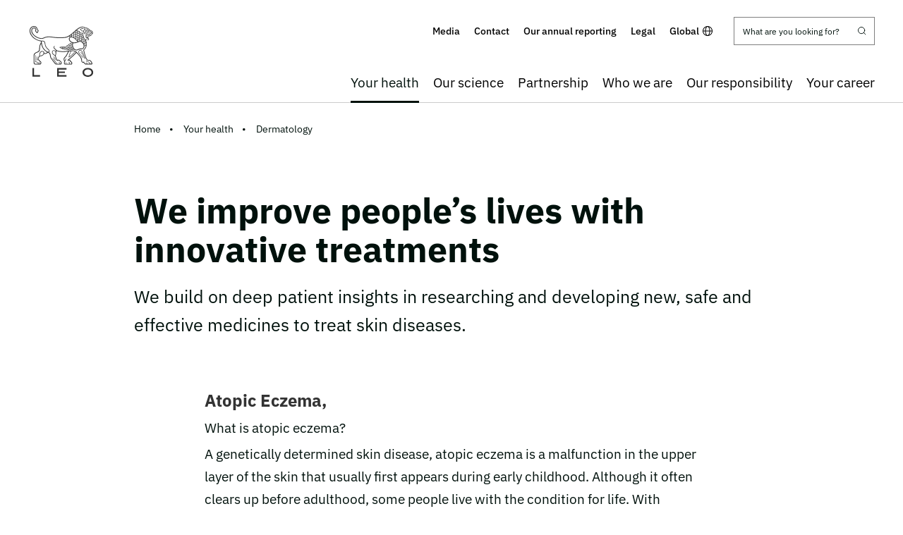

--- FILE ---
content_type: text/html; charset=utf-8
request_url: https://www.leo-pharma.com/your-health/dermatology
body_size: 64223
content:



<!DOCTYPE html>
<!--[if IEMobile 7]>                     <html class="no-js iem7 lt-ie9 oldie"  lang="en-US" dir="ltr"><![endif]-->
<!--[if lt IE 7]>                        <html class="no-js ie6 lt-ie9 oldie"   lang="en-US" dir="ltr"><![endif]-->
<!--[if (IE 7)&!(IEMobile)]>             <html class="no-js ie7 lt-ie9 oldie"   lang="en-US" dir="ltr"><![endif]-->
<!--[if (IE 8)&!(IEMobile)]>             <html class="no-js ie8 lt-ie9 oldie"   lang="en-US" dir="ltr"><![endif]-->
<!--[if (IE 9)&!(IEMobile)]>             <html class="no-js ie9 oldie"          lang="en-US" dir="ltr"><![endif]-->
<!--[if (gt IE 9)|(gt IEMobile 7)]><!-->
<html class="no-js" lang="en-US" dir="ltr">
<!--<![endif]-->
<head>
    


    <script id="CookieConsent" src="https://policy.app.cookieinformation.com/uc.js" data-culture="EN" type="text/javascript"></script>



<!-- Google Tag Manager -->
<script>(function(w,d,s,l,i){w[l]=w[l]||[];w[l].push({'gtm.start':
new Date().getTime(),event:'gtm.js'});var f=d.getElementsByTagName(s)[0],
j=d.createElement(s),dl=l!='dataLayer'?'&l='+l:'';j.async=true;j.src=
'https://www.googletagmanager.com/gtm.js?id='+i+dl;f.parentNode.insertBefore(j,f);
})(window,document,'script','dataLayer','GTM-PTK7WHW');</script>
<!-- End Google Tag Manager -->
<meta charset="utf-8">

<title>


Dermatology | LEO Pharma
</title>


<meta name="author" content="leopharma" />

<!-- Link Tag for SEO -->

    <link rel="canonical" href="https://www.leo-pharma.com/your-health/dermatology" />

<!-- Specify a sitename for Schema.org -->
<script type="application/ld+json">
    {
    "@context" : "http://schema.org",
    "@type" : "WebSite",
    "name" : "LEO Pharma",
    "url" : "https://www.leo-pharma.com/"
    }
</script>

<!-- facebook share tags -->
<meta property="og:title" content="We improve people’s lives with innovative treatments" />
<meta property="og:url" content="https://www.leo-pharma.com/your-health/dermatology" />



<meta property="og:description" content="" />

<!-- Fav and touch icons-->
    <link rel="shortcut icon" href="https://mc-df05ef79-e68e-4c65-8ea2-953494-cdn-endpoint.azureedge.net/-/media/gdm/qc/leo_logo_black_rgb_small.png?rev=7230083b8d274afd8804b83425313f8b" />

    <link rel="apple-touch-icon-precomposed" href="/Content/img/assets/logo.png" />
    <link rel="apple-touch-icon-precomposed" sizes="114x114" href="/Content/img/assets/logo.png" />
    <link rel="apple-touch-icon-precomposed" sizes="144x144" href="/Content/img/assets/logo.png" />

<meta name="apple-mobile-web-app-capable" content="yes">
<meta name="apple-mobile-web-app-status-bar-style" content="black">

<!-- Mobile viewport optimization http://goo.gl/b9SaQ -->
<meta name="HandheldFriendly" content="True">
<meta name="MobileOptimized" content="320" />
<meta name="viewport" content="width=device-width, initial-scale=1.0">



<link rel="stylesheet" href="https://mc-df05ef79-e68e-4c65-8ea2-953494-cdn-endpoint.azureedge.net/Frontend/CorporateCom/sites/global/main.css?checksum=o840BYUYdUNe34OOns/7PQ==" />
<link rel="stylesheet" href="https://mc-df05ef79-e68e-4c65-8ea2-953494-cdn-endpoint.azureedge.net/Frontend/CorporateCom/react.css?checksum=tt/tW4eWn/lYlYBVuTOnnA==" />

<!--add siteConfig-object for javascript rendered iframe-stuff-->
<script>
    var siteConfig = {
        language: 'en',
    };
</script>

<script>
        var dataLayer = window.dataLayer || [];
        dataLayer.push({ 'language': 'en' });
</script>
</head>
<body class="lang-en-us   ltr" data-currentitem="{383BE83F-F157-4757-8978-F84880D748A1}">
<script> 
window.addEventListener('CookieInformationConsentGiven', function (event) { 
if (CookieInformation.getConsentGivenFor('cookie_cat_marketing')) {
	_linkedin_partner_id = "2094138"; 
	window._linkedin_data_partner_ids = window._linkedin_data_partner_ids || [];
	window._linkedin_data_partner_ids.push(_linkedin_partner_id);
	(function(){var s = document.getElementsByTagName("script")[0]; var b = document.createElement("script"); b.type = "text/javascript";b.async = true; b.src = "https://snap.licdn.com/li.lms-analytics/insight.min.js"; s.parentNode.insertBefore(b, s);})(); 
} 
}, false); 
</script>
<noscript> <img height="1" width="1" style="display:none;" alt="" src="https://px.ads.linkedin.com/collect/?pid=2094138&fmt=gif" /> </noscript>
    <div id="react_0HNIO072BID66"><header class="_14gEC3KS0kXHm2zCpa_dor _2CDsgglMN0bm4j29hrhBN- _1vRZ7sVqYLgXg8UtS4H7Y2"><a href="#main-container" class="_28300mUwwZoUhokL72t7Ia">Skip to content</a><div class="KwlJz1TS9zvhPaHR9wV4M"><div class="_3Qppta4iimako0o3VB8IID"><a href="/" class="_1gdHwdfxZ2VsX_aPadjmTq"><svg width="94" height="75" viewBox="0 0 94 75" fill="none" xmlns="http://www.w3.org/2000/svg">
<path d="M6.70065 72.473V62.0942H4.41016V74.6216H15.4918V72.473H6.70065Z" fill="black"/>
<path d="M54.4763 64.2332V62.0942H40.8545V74.6216H54.4763V72.473H43.145V69.3478H52.2779V67.1992H43.145V64.2332H54.4763Z" fill="black"/>
<path d="M86.0875 64.0425C83.1765 64.0425 80.7067 65.7353 80.7067 68.4216C80.7067 71.1079 83.1765 72.8104 86.0875 72.8104C88.9985 72.8104 91.4683 71.1079 91.4683 68.4216C91.4683 65.7353 88.9985 64.0425 86.0875 64.0425ZM86.0875 75C81.7271 75 78.1665 72.3136 78.1665 68.4216C78.1665 64.5296 81.7271 61.8433 86.0875 61.8433C90.4479 61.8433 93.9988 64.5296 93.9988 68.4216C93.9988 72.3136 90.4576 75 86.0875 75Z" fill="black"/>
<path d="M41.0047 54.3871C41.0047 54.7705 40.566 54.8694 40.3164 54.8694C40.1055 54.8694 39.8534 54.7946 39.6329 54.6837C38.8791 54.3027 38.278 53.5118 37.7471 52.7811L34.1939 47.8666L33.7236 47.1963C34.0315 46.9768 34.9501 47.7075 35.51 48.496L38.3046 52.3808C38.77 53.0247 39.2863 53.7433 39.9431 54.0736C40.3552 54.281 40.7139 54.3871 41.0047 54.3871Z" fill="black"/>
<path d="M37.764 49.3498C37.1072 48.3032 35.2917 45.2576 35.2917 45.2576C35.6141 45.0599 36.0383 45.1587 36.237 45.4794L39.2813 50.7074C38.959 50.9051 38.2827 50.1769 37.764 49.3498Z" fill="black"/>
<path d="M79.2427 40.1355C78.6973 38.6669 78.0962 37.0899 76.7995 36.0988C75.7233 35.2765 74.223 35.0619 73.1444 36.0168C72.5699 36.5256 72.2985 37.2755 72.2669 38.0279C72.233 38.8164 72.2669 40.1186 75.1682 42.9882C76.0626 43.8732 76.6758 44.4013 77.4587 45.3852C77.929 45.9735 78.5882 47.008 79.0318 47.6157C79.1578 47.623 79.1748 47.4349 79.1384 47.3143C78.7482 46.0049 78.0938 44.9945 77.1776 44.0034C76.2565 43.0075 75.0543 41.9995 74.1915 40.953C73.5952 40.2295 73.0595 39.3976 72.9674 38.4668C72.8753 37.5336 73.3455 36.4942 74.2351 36.188C74.8362 35.9806 75.5221 36.1398 76.0554 36.4846C76.6637 36.8801 77.5193 37.9966 77.8199 38.6476C79.5917 42.5083 79.1166 41.8548 81.5356 47.5675C80.0861 45.8602 77.8175 40.6829 76.9279 39.4506C76.6322 39.0407 76.2977 38.6404 75.7669 38.5874C75.3815 38.5488 74.9574 38.855 74.9598 39.2216C74.9598 39.2698 75.0107 39.2963 75.0543 39.2722C75.2773 39.1468 75.5561 39.1082 75.7984 39.1999C76.1741 39.3421 76.4141 39.7641 76.625 40.0776C78.4622 42.8218 79.5408 46.8368 82.7984 49.2772C82.8202 49.2941 82.8493 49.2651 82.8396 49.2386C81.5865 46.2267 80.3843 43.1908 79.2475 40.1331L79.2427 40.1355Z" fill="black"/>
<path d="M11.3205 50.9389C11.3205 51.0137 10.9302 51.0884 10.6224 50.8617C10.1861 50.5386 10.2104 49.8731 10.2297 49.3908C10.2952 47.8282 10.5594 46.309 10.9302 44.7898C10.9448 44.7319 11.1799 44.9104 11.209 44.9417C11.4077 45.1708 11.4004 45.4939 11.3786 45.7809C11.352 46.1137 10.8066 47.6136 10.8842 50.1142C10.8939 50.4325 10.9787 50.8159 11.3205 50.9389Z" fill="black"/>
<path d="M85.6124 7.55726C85.8493 7.55726 86.0414 7.36616 86.0414 7.13043C86.0414 6.89471 85.8493 6.70361 85.6124 6.70361C85.3754 6.70361 85.1833 6.89471 85.1833 7.13043C85.1833 7.36616 85.3754 7.55726 85.6124 7.55726Z" fill="black"/>
<path d="M89.2312 13.1953C89.2797 13.1568 89.3161 13.123 89.3452 13.0796C89.6748 12.6142 88.6616 12.2211 88.3611 12.0957C87.4425 11.7171 86.6353 11.5146 85.7507 11.6255C85.7337 11.6255 85.7167 11.6303 85.6973 11.6327C85.6634 11.6376 85.6367 11.599 85.6586 11.5749C86.2572 10.8635 87.3746 11.0058 88.1623 11.2445C88.5235 11.353 89.4979 11.6737 89.9875 12.3803C90.1474 12.6094 90.1038 12.8698 89.9099 13.0675C89.7621 13.217 89.4227 13.3207 89.2288 13.1953H89.2312Z" fill="black"/>
<path d="M69.7801 9.61914C69.7535 9.62637 69.7292 9.63602 69.7026 9.64567C69.6226 9.67219 69.7753 9.62155 69.7801 9.61914Z" fill="black"/>
<path d="M90.4843 11.5412C90.5691 11.6907 90.5618 11.8764 90.4503 12.009C90.3461 12.132 90.2637 12.1827 90.3413 12.2044C90.4406 12.2309 90.6563 12.2188 90.7703 12.1706C91.0102 12.0669 91.1605 11.833 91.1605 11.575C91.1605 10.9311 90.3146 10.473 90.0383 10.3259C88.807 9.6603 87.9174 9.78811 87.3333 10.1619C87.3042 10.1812 87.2557 10.2366 87.3212 10.2415C88.0386 10.3066 88.7609 10.4368 89.4129 10.7479C89.7886 10.9263 90.2637 11.1626 90.4794 11.5412H90.4843Z" fill="black"/>
<path d="M65.9286 34.7726C64.3822 35.1126 63.1606 34.9293 62.5474 34.7436C62.8261 34.6182 63.8926 33.9382 64.7676 33.5886C64.6125 33.3956 64.467 33.1931 64.3313 32.9857C64.0017 33.0243 63.5363 33.046 62.7485 32.8844C62.5159 32.8362 61.5173 32.6192 61.0204 32.255C61.0107 32.2478 62.5716 31.4255 63.466 31.3049C63.3521 31.0083 63.2527 30.7045 63.1703 30.3934C61.7112 30.4537 59.8691 29.4747 59.8497 29.465L59.823 29.4385H59.8157C60.7828 28.8983 62.3753 28.1966 62.8673 28.3124C62.8673 28.3124 62.8722 27.6299 62.9061 27.3116C62.385 27.2538 61.1706 26.7425 60.189 26.2144C60.189 26.2144 60.1793 26.1807 60.1769 26.1783C61.1391 25.7852 62.7752 25.2378 63.3763 25.3102C63.4175 25.2016 63.4611 25.0907 63.5072 24.9822C63.226 24.9123 62.9473 24.8303 62.6783 24.729C62.4989 24.7386 62.3244 24.7652 62.1571 24.8086C61.4906 24.987 60.7392 25.2426 60.0921 25.479C59.8472 25.5682 59.4861 25.7514 59.554 26.1445C59.5612 26.1807 58.3833 26.3881 57.3507 27.1139C57.2005 27.22 56.9144 27.4419 57.1132 27.8084C57.0041 27.8373 56.8902 27.8759 56.7642 27.929C56.7084 27.9531 55.3971 28.5487 54.8663 28.8839C54.6845 28.9996 54.401 29.1781 54.6361 29.6097C54.001 29.8774 53.1357 30.3235 52.6558 30.6442C52.4546 30.7817 50.9713 30.1571 50.1351 30.1523C49.4079 30.1475 47.7331 30.4441 47.338 30.5526C47.2313 30.5815 47.1465 30.6442 47.0811 30.7286C46.5503 30.7286 45.7553 30.7889 44.696 30.9095C44.507 30.9384 44.3616 31.0759 44.3252 31.2615C44.2888 31.4424 44.364 31.6208 44.5167 31.7221C44.873 31.9753 46.3854 33.0219 47.401 33.3233C47.6361 33.4993 50.3265 34.8666 50.8792 34.7822C51.9602 34.6158 53.2206 34.2589 53.2521 34.2782C54.0156 34.7533 55.1402 35.3465 56.0807 35.1753C56.1582 35.3272 56.294 35.4381 56.466 35.4767C57.7046 35.7516 59.0741 35.877 60.3102 35.5346C60.7853 35.402 61.287 35.2838 61.7039 35.0089C61.7427 35.0909 61.8105 35.1777 61.9317 35.2524C62.1159 35.3634 62.9037 35.5708 64.0283 35.5949C64.9494 35.6142 65.9892 35.373 66.4812 35.1994C66.4739 35.1946 66.4642 35.1897 66.457 35.1849C66.2703 35.0547 66.0934 34.9173 65.9189 34.7726H65.9286ZM59.8982 30.2536C60.3659 30.4706 61.5173 30.7913 62.4141 30.9577C61.876 31.1651 61.2191 31.4303 60.6835 31.6498C60.3684 31.7776 60.3223 31.7896 59.9806 31.7486C59.3043 31.6715 58.4487 31.4279 57.8573 31.0831C57.8912 31.0614 59.5079 30.0438 59.8982 30.2536ZM59.7188 32.378C59.7042 32.3901 59.6897 32.4021 59.6752 32.4142C59.4401 32.6095 58.9189 33.128 58.4002 33.3161C58.0149 33.4559 56.5897 32.9736 55.911 32.7108L57.4913 31.657C57.9736 31.9464 58.885 32.2792 59.7188 32.378ZM59.8933 26.8342C60.2738 27.0391 61.2846 27.4877 62.0844 27.7626C61.2603 27.9989 60.1696 28.4715 59.6945 28.7247C59.1395 28.5439 58.3396 28.0134 57.85 27.6203C59.045 26.933 59.7188 26.7739 59.8933 26.8342ZM57.0405 28.5583C57.627 28.3148 57.8331 28.4667 57.8355 28.4691C57.8258 28.4619 57.8258 28.4595 57.8234 28.4571C58.2039 28.7296 58.6984 29.0479 59.1637 29.2528C59.1443 29.3252 59.1298 29.3999 59.1347 29.4795C59.1371 29.5277 59.1492 29.576 59.1613 29.6218C58.8123 29.7303 57.884 30.2343 57.7919 30.2873C57.5568 30.4272 57.4768 30.473 57.2053 30.3958C56.9993 30.338 55.8504 29.7978 55.2881 29.4482C55.2857 29.4482 55.2808 29.4409 55.2784 29.4361C55.7947 29.1202 57.0356 28.5583 57.0405 28.5559V28.5583ZM55.0699 30.1161C55.6783 30.4706 56.7205 30.9649 57.0793 31.112L55.3414 32.2695L53.1042 31.194C53.6181 30.8516 54.4422 30.3356 55.0675 30.1161H55.0699ZM50.2078 30.8347C50.6562 30.8251 51.713 31.1361 51.8317 31.1723L50.2417 31.9946C49.8903 32.1731 48.9983 31.8282 47.9585 31.1313C48.5572 31.0325 49.5703 30.8492 50.2078 30.8371V30.8347ZM47.5198 32.6481C46.989 32.4648 46.1431 31.985 45.4377 31.5196C46.1091 31.4545 46.7732 31.4086 47.1683 31.4086C47.1732 31.4135 48.1888 32.1128 48.722 32.3636C48.2518 32.4456 47.6046 32.5806 47.5222 32.6481H47.5198ZM50.3265 34.054C49.5194 33.685 48.8723 33.3522 48.4311 33.1232C48.9935 32.9954 49.5776 32.8989 50.0066 32.8893C50.0284 32.9254 51.6306 33.7332 52.2195 33.9334C51.8705 34.0178 50.8743 34.3048 50.3265 34.054ZM50.7337 32.5107L52.4353 31.6305L54.6409 32.6915L53.2981 33.4728C53.0145 33.5114 52.125 33.251 50.7337 32.5107ZM56.4442 34.3337C56.1267 34.5025 55.7607 34.5845 55.4093 34.4832C54.9148 34.3433 54.3549 34.0829 53.955 33.8803L55.1984 33.1569C55.2226 33.1714 56.6478 33.7718 57.5107 33.808C57.1544 33.984 56.7933 34.148 56.4442 34.3337ZM59.5443 35.0692C58.6717 35.1391 57.7458 35.0571 56.8902 34.869C56.8902 34.869 58.4657 33.9768 58.4633 33.972C59.3358 34.5266 60.858 34.6255 61.0155 34.6592C61.1464 34.6882 60.1139 35.0234 59.5467 35.0668L59.5443 35.0692ZM61.8323 34.1335C61.2094 34.2372 60.6544 34.1528 60.0436 34.0009C59.6945 33.9141 59.2122 33.7284 59.1734 33.6657C59.4158 33.4993 60.2448 32.747 60.5162 32.6385C60.8677 33.0146 62.019 33.4246 63.5726 33.5476C63.1509 33.7477 62.7122 33.9262 62.2589 34.0443C62.1184 34.0805 61.9754 34.1118 61.8323 34.136V34.1335Z" fill="black"/>
<path d="M80.9806 29.3998C80.9127 28.1869 80.6146 27.0366 80.1274 26.019C80.0547 25.8671 79.8802 25.8478 79.7978 25.7007C79.696 25.5174 79.6863 25.2088 79.5724 25.0375C79.0706 24.278 78.4502 23.6293 77.7351 23.1301C77.6503 23.0698 77.5121 23.0939 77.4225 23.0385C77.3255 22.9782 77.277 22.8359 77.1777 22.7829C75.5876 21.9051 74.1455 21.9823 72.2961 22.6768C72.158 22.7274 71.7095 22.6502 71.5884 22.7009C70.8103 21.7218 67.6036 17.5887 64.7072 16.2576C62.6978 15.334 61.2314 15.4546 60.3468 15.7801C58.9991 16.2744 58.5604 16.9713 58.2986 17.5115C57.9569 18.2132 57.9399 19.2043 58.1605 19.9929C58.7907 22.2668 60.308 23.8632 62.6663 24.7361C62.6712 24.7361 62.6736 24.7385 62.6785 24.7409C62.9499 24.8398 63.2262 24.9242 63.5074 24.9941C63.4613 25.1027 63.4177 25.2112 63.3765 25.3221C63.1317 25.9659 62.9742 26.6387 62.9063 27.3236C62.8748 27.6395 62.8602 27.9602 62.8675 28.2785C62.8675 28.3219 62.8675 28.3629 62.8675 28.4063C62.8942 29.0911 62.996 29.7591 63.1681 30.403C63.2505 30.714 63.3498 31.0179 63.4638 31.3145C63.6916 31.9077 63.9825 32.472 64.3266 32.9928C64.4648 33.2002 64.6102 33.4028 64.7629 33.5957C65.1095 34.0297 65.4973 34.4276 65.9215 34.7797C66.096 34.9244 66.273 35.0642 66.4596 35.192C66.4669 35.1969 66.4766 35.2017 66.4838 35.2065C67.3152 35.7732 68.4471 35.9926 69.8238 35.8865C70.7473 35.8142 72.7639 34.84 73.0087 34.7363C73.5953 34.4879 74.9041 34.1865 75.9827 34.2829C76.2469 34.307 76.5232 34.3046 76.7995 34.2998C78.0236 34.2829 78.9858 33.8754 79.742 33.0507C80.6049 32.1102 81.0557 30.7816 80.9782 29.407L80.9806 29.3998ZM59.2197 19.6963C59.0452 19.0645 59.0912 18.3627 59.4015 17.7792C59.6608 17.2872 60.2231 16.9858 60.7273 16.8025C61.7186 16.4408 62.9378 16.5662 64.2588 17.1739C66.7214 18.3073 69.7802 21.8955 70.7788 23.1229C70.6746 23.1832 70.5485 23.2435 70.4031 23.3061C70.1317 23.4171 69.8214 23.5304 69.436 23.651C67.7636 24.1477 65.1677 24.4902 63.0469 23.704C61.0375 22.9613 59.7505 21.6133 59.2173 19.6963H59.2197ZM78.9325 32.3056C78.3847 32.9012 77.7036 33.1857 76.7874 33.1978C76.5378 33.2026 76.2905 33.2074 76.0264 33.1809C74.8387 33.0652 73.6704 33.2991 72.5821 33.7211C72.3228 33.8224 70.4419 34.7001 69.6905 34.7917C68.6677 34.9195 67.7442 34.7387 67.0922 34.2853C65.2283 32.9928 64.06 30.7743 63.9679 28.3533C63.9267 27.2633 64.1546 26.1757 64.6248 25.1871C65.0586 25.2377 65.4949 25.2642 65.9288 25.2642C67.3176 25.2642 68.6725 25.0231 69.756 24.6903C70.6261 24.4299 72.2355 23.6727 72.5942 23.5376C74.1334 22.9613 75.3453 23.0192 76.6444 23.7378C78.5011 24.7626 79.742 26.957 79.8826 29.4601C79.9432 30.5428 79.5966 31.5797 78.9325 32.3032V32.3056Z" fill="black"/>
<path d="M93.9745 9.4576C93.9139 9.11518 93.6328 8.62325 93.0971 8.26877C93.0341 8.22537 92.9832 8.16508 92.9541 8.09515C92.4645 6.92802 91.1484 6.34446 90.3 6.248C90.0116 5.99239 89.6456 5.82118 89.2724 5.7416C89.219 5.72955 89.1754 5.6982 89.1487 5.64997C88.8918 5.17492 88.4992 4.76016 88.1017 4.39844C86.085 2.56335 83.2977 2.06178 81.189 1.61566C79.0803 0.477473 77.0031 0.853654 76.0093 1.12132C73.6994 1.74347 71.6174 3.09145 69.7341 4.51901C68.0374 5.8043 62.5329 11.0202 60.8242 12.2476C58.4076 13.9838 55.7366 15.7996 52.7214 16.2265C44.3181 17.4129 35.1464 16.0577 32.2814 15.6453C29.1959 15.1992 26.3189 15.2981 23.7278 15.9419C21.7742 16.4266 19.6001 17.9796 17.5786 17.8662C11.8536 17.5431 7.90765 14.1671 6.40004 12.5973C4.79306 10.9262 3.97381 9.00667 3.77264 7.92876C3.48905 6.41439 3.8502 4.50696 5.29479 3.65814C6.08253 3.19514 7.17324 3.1228 7.94885 3.64849C8.87717 4.27546 9.03472 5.66444 8.38999 6.54702C8.1064 6.93526 8.16942 7.33073 8.42877 7.64904C8.59116 7.84677 10.3412 9.80726 10.712 10.1521C11.1362 10.55 11.5652 10.7332 12.0548 9.81449C12.2026 9.53477 13.2327 7.24633 13.2909 7.12094C13.5551 6.55666 13.337 6.21183 12.8861 5.92246C12.8352 5.89111 12.142 5.50528 12.1178 5.36542C11.4416 1.52162 9.35709 -0.00481145 6.59395 1.13895e-05C1.81178 0.00965707 0.132084 4.10425 0.00847034 6.70617C-0.0884819 8.75106 0.609574 12.1487 4.04411 16.0673C6.22553 18.5559 10.4939 21.2784 15.7923 22.4021C16.2358 22.4962 17.0696 22.5034 16.9581 23.2027C16.5412 25.8287 14.4519 26.8198 14.2677 32.735C14.1853 35.3611 14.0544 36.9164 11.3519 37.9678C7.61922 39.4219 5.9371 40.8543 6.07283 43.3405C6.20372 45.7278 6.07283 52.9018 6.07283 52.9042C6.07283 54.0882 5.79652 56.8541 8.55238 56.8348H15.23C16.6285 56.8203 17.186 55.5808 17.3169 54.9997C17.7556 53.0489 16.4588 51.8721 15.6566 51.7177C15.3124 51.086 14.3889 49.6295 13.0461 49.316C13.0704 48.0886 13.32 47.1385 15.1839 44.5775C15.8723 44.6571 17.7313 44.6836 19.6873 43.2488C20.286 42.81 20.8435 42.101 21.2628 41.3028C23.7569 41.2908 26.1225 40.2683 27.3466 39.3038C28.0107 39.5907 29.8504 39.7475 30.306 44.5799C30.4006 45.5951 30.6236 46.5911 31.1956 47.4447C31.3507 47.6738 36.9594 55.1516 36.9594 55.1516C37.1896 55.4579 38.0186 56.8565 40.4351 56.8565H45.4475C46.3468 56.8565 47.1054 56.215 47.2896 55.3855C47.8229 52.9741 46.5358 51.8624 45.6996 51.6116C45.4984 51.5514 45.4403 51.5538 45.3554 51.4428C43.3461 48.8506 41.6228 49.9237 41.3755 50.0876C41.2956 50.1407 41.1938 50.1166 41.1453 50.0346C40.0764 48.1802 38.4234 45.1008 38.7845 43.2681C38.9517 42.4217 39.2523 41.6091 39.3808 40.7554C39.4753 40.1285 39.3541 38.4525 39.3977 38.2934C39.5068 37.9075 39.7274 37.4349 39.7661 36.9406C39.7686 36.9406 39.771 36.9381 39.7734 36.9357C43.2298 37.9678 46.754 38.4332 50.2588 38.3175C51.8852 38.2644 56.2383 37.6085 56.9873 37.5072C55.8166 39.6823 53.9478 43.2127 53.6836 43.7094C53.1383 44.7391 52.1639 45.4456 51.3689 46.2679C50.649 47.0107 50.2661 48.0427 50.2879 49.1737C50.3097 50.2251 50.683 51.2234 51.3253 51.9709C51.3253 51.9758 51.3253 51.9782 51.3253 51.9806C51.1217 52.5063 50.7799 53.536 50.7799 54.515C50.7799 56.2271 51.8149 56.8372 52.782 56.8372H61.418C63.0831 56.7769 63.0298 55.5567 63.0298 54.8598C63.0298 53.3672 62.0506 52.3929 61.1029 52.1446C61.1005 52.1422 61.098 52.1397 61.0932 52.1349C60.4339 49.1255 58.2016 49.8585 57.8744 50.0153C59.1832 48.9711 63.2237 45.6723 66.4668 42.4796C67.9526 41.0159 68.7597 40.0368 69.1766 39.4726C71.1568 41.3945 73.045 43.5937 73.7455 44.4256C74.9549 45.8556 76.3171 48.5925 76.4141 50.594C76.5159 52.692 77.1727 53.876 78.4355 54.1388C79.0948 54.2763 79.3905 54.0592 79.4487 54.0327C82.11 56.6732 82.4372 56.8251 83.1935 56.8275H91.2623C91.2623 56.8275 91.5168 56.8372 91.7761 56.7673C93.0608 56.42 93.0753 54.8188 92.1373 53.4395C91.5483 52.5738 91.289 51.9589 90.5497 51.2041C89.9268 50.5675 88.9306 50.0973 87.9562 50.1238C87.8399 50.1262 86.0463 50.1889 85.8766 50.1262C84.0684 48.3731 82.7572 44.252 82.1876 42.3253C81.0629 38.52 80.6994 36.4776 80.4303 35.5853C82.4348 33.9745 84.3884 30.6395 84.5556 26.8247C84.6211 25.3199 84.6332 22.7903 82.7717 20.9987C82.4518 20.6924 82.7329 20.6828 83.0068 20.6876C83.0941 20.6876 85.404 20.9167 85.8112 20.936C87.4933 21.0204 87.6848 19.9328 87.7599 19.518C87.9441 18.4884 87.3212 18.2955 87.1758 18.2738C87.1103 18.0061 86.7564 16.2433 86.4704 15.8189C86.3565 15.6501 86.1699 15.5392 85.9687 15.5103C85.8936 15.5006 85.8112 15.5513 85.7893 15.626C85.5203 16.5303 85.3506 16.6171 85.101 16.8462L84.7035 14.577C84.6962 14.5409 84.7035 14.5023 84.7253 14.4709L85.736 13.0627L86.8267 13.3955C86.8267 13.7644 86.8267 15.4862 86.897 15.667C86.9649 15.8455 87.1927 15.9033 87.3479 15.8575C87.6169 15.7803 89.3645 14.6566 89.8662 14.2539C90.4018 14.2756 91.2308 14.0514 91.7786 13.2098C92.1179 12.6865 92.3991 12.1246 92.5712 11.7485C92.6342 11.611 92.7529 11.5121 92.8911 11.4543C93.0511 11.3867 93.2135 11.2806 93.3637 11.1311C93.72 10.7815 94.0957 10.1304 93.9721 9.44072L93.9745 9.4576ZM90.5545 6.94973C90.8769 7.04859 91.5168 7.4079 91.9797 7.85642C92.4354 8.29771 91.6138 8.54609 91.6138 8.54609C91.2259 7.92635 90.1692 7.57187 89.3499 7.60322C88.1186 7.64904 86.8752 8.54609 86.0245 9.03802C84.6283 9.84584 83.4067 9.52753 83.1838 9.44554C82.7935 9.30086 82.4881 8.89333 82.6239 8.47133C82.7572 8.05174 83.2177 7.91429 83.6152 7.97458C84.0515 8.03969 84.4393 8.26395 84.8634 8.37246C85.147 8.44481 85.45 8.47857 85.7457 8.44722C86.0463 8.41346 86.325 8.30012 86.5916 8.16267C86.9043 7.99869 87.1927 7.79613 87.5006 7.62251C88.87 6.84362 89.5971 6.65312 90.5545 6.95214V6.94973ZM86.5165 9.29604C85.7821 9.92301 84.9846 10.4825 84.1606 10.8755C82.7572 11.5411 81.7658 11.2348 81.3853 10.8755C81.1429 10.6464 81.1138 10.3619 81.1308 10.1617C81.1599 9.83137 81.4338 9.41179 81.8749 9.32739C81.9185 9.31774 81.9719 9.31774 82.0228 9.31774C82.1536 9.61676 82.4154 9.91336 82.9293 10.0797C83.8842 10.386 85.0501 10.058 85.6027 9.79279C85.8184 9.6891 86.1481 9.50342 86.5165 9.29604ZM85.7966 6.21424C86.1626 6.28417 86.4632 6.58078 86.5334 6.94731C86.6595 7.60322 86.0899 8.17231 85.4282 8.04692C85.0622 7.97699 84.7617 7.67797 84.6914 7.31385C84.5653 6.65794 85.1349 6.09126 85.7942 6.21665L85.7966 6.21424ZM88.8918 6.19013C89.0857 6.23112 89.2021 6.26247 89.3063 6.31552C88.5404 6.52532 87.8399 6.92079 86.8752 7.6418C86.9043 7.52847 86.9988 7.09682 87.44 6.88462C87.915 6.65553 87.9586 6.55425 87.9586 6.55425C87.6023 6.62418 87.2388 6.53496 86.9116 6.39028C86.5916 6.248 86.3056 6.02133 85.9711 5.91523C85.4888 5.76331 84.9652 5.79948 84.4902 5.96345C84.0418 6.11778 83.5958 6.31311 83.0989 6.30105C82.7693 6.29382 82.5366 6.12502 82.4421 5.84047C82.2627 5.2979 82.5342 4.7698 83.0141 4.53348C83.5498 4.26823 84.2018 4.4322 84.7108 4.6854C85.6415 5.15081 86.6377 5.76572 87.6629 6.00927C88.0871 6.11055 88.4701 6.10332 88.8918 6.19013ZM80.7939 2.34874C80.966 2.45243 80.8205 4.64923 79.9504 6.23836C79.8413 6.43609 79.7274 6.62901 79.5456 6.76405C79.2887 6.95455 79.0197 7.12817 78.6876 7.08476C77.2915 6.90632 75.9148 5.2545 75.6094 4.91449C75.6094 4.91208 75.6094 4.90966 75.6094 4.90725C77.8175 3.3977 79.6062 4.08013 79.8825 4.20071C79.9019 4.20794 79.9237 4.19347 79.931 4.16212C80.0207 3.69672 79.5892 3.37841 79.2039 3.2289C78.5494 2.97812 77.8271 3.09628 77.1776 3.29883C76.1693 3.61473 75.2628 4.19347 74.3975 4.79633C74.475 4.8759 76.5643 6.99313 77.3375 7.41754C77.6696 7.5984 78.0404 7.74791 78.4258 7.74791C79.0172 7.74791 79.5335 7.25598 79.5771 7.15711C79.2572 7.90947 79.0051 8.63049 78.8039 9.42384C78.7846 9.50342 78.7264 9.76385 78.724 9.76626C78.724 9.76626 78.5882 10.5861 78.1083 10.8635C77.7375 11.0757 76.6371 11.5941 76.6371 11.5941C76.3753 11.7099 76.3729 11.4543 76.3995 11.2179L76.5716 9.32739C76.6177 8.81616 76.6152 8.74382 76.0869 8.97773L74.0266 9.9206C73.9612 9.93748 73.8957 9.92059 73.8957 9.82896L74.1018 7.69003C74.1624 7.04859 74.2351 7.06065 72.9505 7.6201C72.5772 7.78167 71.9761 8.03245 71.5301 8.21813C71.4574 8.24948 71.3798 8.19161 71.3871 8.11203L71.564 6.19495C71.6149 5.66444 71.644 5.65479 71.3871 5.7416L68.8857 6.62901C74.1963 2.22816 78.1132 0.721026 80.7963 2.35356L80.7939 2.34874ZM78.8548 21.6015C78.8548 21.6015 78.8548 21.6039 78.8548 21.6063C78.8354 22.4455 78.9276 22.6384 78.261 22.9326C77.8393 23.1183 77.5193 23.1279 77.386 22.9664C77.2066 22.7469 77.1679 22.4986 77.1509 22.0742C77.1509 22.0742 77.1654 20.8805 77.1654 20.8781C77.2163 20.866 78.5979 20.2608 78.8766 19.9593L78.8573 21.5316C78.8573 21.5557 78.8573 21.5774 78.8573 21.5991L78.8548 21.6015ZM78.5616 12.1053C78.5834 13.0579 78.5131 13.598 77.8078 14.0055C77.3545 14.2684 76.7049 14.5698 76.5546 14.6325C76.4916 14.659 76.4407 14.6325 76.4165 14.6156C76.3923 14.5988 76.3511 14.5578 76.3583 14.4637L76.4092 12.508L77.8708 11.7509C78.2586 11.5411 78.261 11.5411 78.564 11.3723C78.564 11.3723 78.5616 12.0981 78.5616 12.1029V12.1053ZM76.6661 15.3149C76.7195 15.3029 78.1859 14.6952 78.6561 14.1382C78.7506 15.585 78.6876 16.3615 78.1665 16.6557C77.6963 16.9185 77.1 17.2393 76.7994 17.3622C76.6468 17.4249 76.6516 17.3068 76.654 17.273C76.6564 17.1886 76.6613 15.4331 76.6686 15.3174L76.6661 15.3149ZM78.6319 16.9619L78.6415 18.7512C78.6149 19.3468 78.4816 19.5976 77.9023 19.8846L76.9982 20.3042C76.9328 20.3355 76.8673 20.2873 76.8673 20.2318L76.8528 18.0543C76.94 18.0374 78.4404 17.3767 78.6343 16.9619H78.6319ZM73.9151 13.5932C74.2908 13.4268 74.8483 13.1857 74.9065 13.1567C75.3524 12.9325 75.4639 12.8939 75.7209 12.6576L75.67 14.5433C75.636 15.4283 74.1551 15.6646 73.983 15.7297C73.9297 15.7514 73.8885 15.7321 73.8642 15.7152C73.8182 15.6815 73.7939 15.6188 73.7988 15.5416L73.9151 13.5932ZM73.8303 12.7395L73.9806 10.6922L75.8227 9.85066C75.8227 9.85066 75.7209 11.4567 75.7209 11.4639C75.6869 11.9582 75.2531 12.2597 74.6326 12.5273C74.6326 12.5273 74.5283 12.5732 73.9612 12.8288C73.8982 12.8577 73.8254 12.8071 73.8303 12.7371V12.7395ZM74.1502 16.3904C74.1769 16.3832 75.4155 16.0408 75.9729 15.4283L75.8905 17.0897C75.8905 17.8783 75.4252 17.9844 74.3175 18.4835C74.2423 18.5173 74.1817 18.4884 74.1527 18.4691C74.1284 18.4522 74.0751 18.4064 74.0775 18.322L74.1502 16.3928V16.3904ZM74.3029 19.1178C75.1731 18.7898 75.8396 18.5342 76.1547 18.2159C76.1644 18.7657 76.1547 19.1274 76.1741 19.8822C76.1741 20.2825 76.1547 20.4223 76.0796 20.555C76.019 20.6611 75.8639 20.8274 75.4736 21.0035L74.4556 21.4158C74.3756 21.4472 74.2884 21.3893 74.2884 21.3025L74.3029 19.1153V19.1178ZM71.3604 11.6351C71.3968 11.6279 72.5142 11.2155 72.839 11.0564C73.0935 10.931 73.1759 10.8321 73.2898 10.6826C73.2898 10.6826 73.1492 12.5828 73.1492 12.6069C73.1128 13.1109 72.9868 13.2918 72.4002 13.5112L71.4356 13.8609C71.2708 13.926 71.2465 13.7885 71.2514 13.7234L71.358 11.6351H71.3604ZM71.232 10.9623C71.1956 10.9768 71.1665 10.9623 71.1496 10.9503C71.1326 10.9382 71.1132 10.9141 71.1156 10.8731L71.295 9.04766C71.8258 8.82581 73.3092 8.20366 73.3601 8.18196C73.3601 8.18196 73.268 9.31292 73.2146 9.68669C73.1904 9.8579 73.062 10.1786 72.5796 10.4149C72.2791 10.562 71.644 10.808 71.2271 10.9599L71.232 10.9623ZM71.3677 14.5505C71.9591 14.4613 72.9601 14.1092 73.2146 13.8319L73.1153 15.5006C73.1153 15.5006 73.1153 15.5006 73.1153 15.503C73.0838 16.1155 72.5433 16.3229 71.4089 16.7304C71.3726 16.7425 71.3435 16.7329 71.3265 16.7208C71.3095 16.7087 71.2877 16.6846 71.2901 16.646L71.3677 14.5481V14.5505ZM71.6683 17.3647C71.6683 17.3647 73.1953 16.8245 73.4643 16.3615L73.394 18.2135C73.3867 18.3123 73.4643 18.9369 71.8573 19.4867C71.7798 19.5132 71.7216 19.4795 71.6949 19.4578C71.6683 19.4385 71.6222 19.3902 71.6246 19.3131L71.6707 17.3647H71.6683ZM71.93 20.0775C72.3833 19.9183 73.3625 19.6362 73.6146 19.1925L73.6025 21.2712C73.5637 21.5171 73.4279 21.9246 72.9383 22.1224C72.7275 22.2092 72.0852 22.4407 72.0852 22.4407C71.9737 22.4696 71.9446 22.3876 71.9446 22.3418L71.9252 20.0799C71.9252 20.0799 71.9252 20.0799 71.9276 20.0799L71.93 20.0775ZM68.4179 7.514C68.4179 7.514 68.4228 7.514 68.4252 7.514L70.8296 6.66277L70.7109 7.96011C70.6454 8.41346 68.7379 9.27675 68.4834 9.33703C68.3258 9.37561 68.2967 9.26228 68.3016 9.19958L68.4179 7.51641V7.514ZM68.5609 12.5924C68.5973 12.5876 69.3026 12.3802 69.8504 12.197C70.1922 12.0812 70.4636 11.9341 70.6648 11.7533L70.5872 13.2363C70.5242 14.2177 70.3449 14.3986 68.6749 14.8182C68.5173 14.8568 68.4785 14.7362 68.481 14.6687L68.5585 12.59L68.5609 12.5924ZM68.3476 11.693C68.3476 11.3096 68.4082 10.427 68.4179 10.0267C68.5852 10.0146 70.1946 9.53959 70.5994 9.12242C70.5994 9.12242 70.4345 10.7694 70.4079 10.8828C70.3182 11.283 69.7559 11.6231 68.607 11.8738C68.3985 11.9197 68.3452 11.8425 68.3452 11.693H68.3476ZM68.6118 15.5079C68.9415 15.5151 70.3618 15.081 70.6745 14.6663L70.6139 16.2795C70.6115 16.8944 70.3279 17.0488 70.0128 17.1621C69.7922 17.2417 69.1548 17.4298 68.6846 17.5672C68.6337 17.5817 68.5852 17.5431 68.5876 17.4925L68.6143 15.5079H68.6118ZM67.8726 12.6527L67.8096 14.3504C67.8096 14.3504 67.8096 14.3552 67.8096 14.3576C67.7805 15.1317 66.9176 15.4283 65.4342 15.7707C65.3761 15.7852 65.3227 15.7394 65.3276 15.6815L65.5336 13.5233C65.5627 13.5184 65.5918 13.5136 65.6209 13.504C65.7275 13.4726 66.7867 13.1784 67.1115 13.082C67.6011 12.9397 67.7562 12.836 67.8774 12.6503L67.8726 12.6527ZM67.6375 11.5097C67.5744 12.0185 67.3781 12.291 66.714 12.4839C66.3916 12.578 66.1929 12.631 65.8705 12.7227C65.6912 12.7733 65.536 12.8167 65.427 12.8481C65.3688 12.8649 65.3276 12.8408 65.3082 12.8239C65.2888 12.8071 65.2549 12.7709 65.2573 12.7227L65.4706 10.8273C66.0062 10.6874 67.1551 10.5283 67.7829 9.99535C67.749 10.3474 67.6787 11.066 67.635 11.5097H67.6375ZM65.2161 9.92542C65.2161 9.92542 67.0024 8.25189 67.6375 7.69244C67.6763 7.65868 67.7393 7.68762 67.7368 7.73826C67.7271 8.11685 67.715 8.57261 67.715 8.57261C67.6666 9.23816 67.5478 9.45519 66.9152 9.72286C66.4256 9.93024 65.3349 10.1545 65.2403 10.181C65.1579 10.2027 65.1506 9.98811 65.2185 9.92542H65.2161ZM62.6759 12.1536C62.865 11.9992 64.6974 10.3547 64.7119 10.3908C64.8671 10.7381 64.6053 12.3634 64.6053 12.3634C64.535 12.9927 64.3799 13.0964 63.9533 13.2218C63.5655 13.3352 63.0322 13.4702 62.5523 13.5956C62.4748 13.6149 62.4045 13.5498 62.419 13.4726C62.419 13.4726 62.6735 12.1705 62.6735 12.1536H62.6759ZM59.3044 14.5843C59.3044 14.5843 61.8276 12.8288 61.8519 12.8119C61.8446 12.8312 61.8373 12.8505 61.8325 12.8722L61.8252 12.9132C61.704 13.5233 61.8834 13.9043 61.0932 14.1478C60.7321 14.2587 59.7795 14.606 59.239 14.7796C59.2123 14.7868 59.1857 14.7724 59.1784 14.7458C59.1711 14.7097 59.1784 14.6759 59.3069 14.5843H59.3044ZM19.302 42.4048C17.6974 43.7552 15.4602 43.6925 15.2009 43.6419C15.2009 43.6419 15.1985 43.6419 15.1985 43.6395C15.1476 43.3019 15.4263 40.5698 15.945 39.5859C16.9606 37.6568 18.936 37.5048 19.7649 37.8545C20.7611 38.2741 21.3573 40.6783 19.302 42.4073V42.4048ZM25.9698 38.8263C24.4283 40.0151 22.2711 40.2201 21.7573 40.2563C21.7015 40.2611 21.687 40.2683 21.6918 40.2129C21.7767 38.7057 21.4131 37.9582 20.8241 37.4711C19.4789 36.3642 16.2867 36.533 15.0942 39.364C14.4616 40.8664 14.3962 42.3277 14.3962 43.2175C14.3962 43.5575 14.3113 43.883 14.1296 44.17C11.9433 47.5798 12.0233 48.8216 11.953 49.6246C11.9312 49.8754 11.9578 50.1503 12.8037 50.3866C13.8314 50.676 14.1926 51.2041 14.8325 52.5087C14.9173 52.6823 15.1112 52.7812 15.3075 52.7812C15.7414 52.7812 15.9838 53.1622 16.105 53.5311C16.3183 54.1798 16.5097 55.4916 15.2154 55.7448C15.2154 55.7448 15.213 55.3831 15.116 54.9442C14.9803 54.3293 14.5804 53.7289 14.0544 53.3696C13.9066 53.2683 13.7248 53.1984 13.543 53.1935C13.2109 53.1815 13.1164 53.3744 13.1503 53.4009C13.1746 53.4202 14.4495 54.2449 14.4519 55.4048C14.4519 55.5953 14.355 55.7472 14.1635 55.7472H13.6351C13.5648 55.7472 13.5018 55.7086 13.4679 55.6484C13.2037 55.1709 12.7722 54.4354 12.5032 54.0689C11.604 52.8487 10.9907 52.7113 10.3121 52.6823C9.26013 52.6365 9.1244 52.4701 9.10501 52.0746V42.6508C8.72932 42.6604 8.41907 43.4321 8.41907 44.3629V52.0746C8.41907 52.4653 8.43119 53.3599 9.64067 53.3672C10.2806 53.3696 11.1531 53.3672 11.9481 54.4692C12.2051 54.8261 12.4208 55.1998 12.5832 55.5133C12.6389 55.6218 12.5589 55.7472 12.4377 55.7472C11.7227 55.7472 8.89414 55.7472 8.16942 55.7472C7.12234 55.7472 7.18293 53.548 7.18293 52.9235V43.3453C7.31624 41.0014 8.87475 40.1429 11.8585 38.9493C15.0046 37.6881 15.2397 36.574 15.3754 32.7833C15.4505 30.6926 15.5548 28.3487 17.2029 25.9927C17.2078 25.9927 17.2078 25.9927 17.2126 25.9927C17.4744 27.5167 17.9155 29.3181 18.6669 31.0929C20.463 35.349 24.2998 37.7942 25.9674 38.6937C26.028 38.725 26.0329 38.7853 25.9771 38.8287L25.9698 38.8263ZM26.6509 37.8014C26.2195 37.6133 21.6991 35.4744 19.6704 30.666C18.4076 27.6735 18.0537 24.5073 17.9567 23.0001C17.9398 22.7035 18.124 22.5613 18.3591 22.5299C19.0838 22.4359 20.1261 22.4262 20.9501 22.9254C22.0384 23.5861 22.1984 24.8835 22.4044 26.0217C22.7074 27.7072 23.0443 29.4652 23.9435 30.9651C24.4162 31.7512 25.0076 32.4601 25.6329 33.1305C26.3625 33.9118 27.1405 34.6473 27.9283 35.3731C27.938 35.3804 28.9414 36.2123 28.7596 37.066C28.6918 37.3819 27.8677 38.3247 26.6509 37.799V37.8014ZM68.2337 38.9035C67.8459 39.4219 67.0873 40.3358 65.6912 41.7079C61.9585 45.3829 56.4274 49.8031 56.4274 49.8031C55.9063 50.283 56.1511 51.3247 57.0358 51.0112C57.4648 50.8593 57.918 50.7773 58.5821 50.8328C59.8861 50.9413 60.0752 52.6847 60.0776 52.7016L60.1091 52.9524C60.1261 53.0826 60.2376 53.1815 60.3709 53.1815H60.6254C62.007 53.1622 62.1645 55.7303 61.4277 55.7472C60.926 55.7593 59.6535 55.7472 59.6535 55.7472C59.6704 53.8663 58.8875 53.2466 57.8914 52.8632C57.6562 52.7715 56.9509 52.6727 56.6213 52.9235C56.6043 52.9355 58.9821 53.5745 58.9651 55.4241C58.9651 55.6025 58.8197 55.7472 58.6403 55.7472H53.8727V52.8005C53.4921 52.8005 53.1867 53.5552 53.1867 54.1822V55.7472H52.7795C52.5323 55.7472 51.8779 55.7472 51.8779 54.5198C51.8779 53.3961 52.4645 52.1012 52.4717 52.0891C52.4717 52.0891 53.5479 49.8875 53.7951 49.3136C53.9769 48.894 54.2726 48.1078 54.1708 47.599C54.1708 47.5894 53.6764 48.0042 53.2183 48.7999C53.0413 49.1062 52.0403 51.0739 52.0403 51.0739C52.0354 51.0835 52.0233 51.0835 52.0161 51.0739C51.6307 50.541 51.4004 49.8561 51.3859 49.1544C51.3689 48.3176 51.6428 47.5629 52.1591 47.0299C53.0316 46.1281 54.0545 45.3516 54.6532 44.2231C54.9319 43.6974 57.0139 39.7667 58.1555 37.6543C58.2622 37.4542 58.4634 37.324 58.6888 37.2999C59.1226 37.2565 59.8595 37.1817 60.4364 37.1335C60.6593 37.1142 60.8145 37.3457 60.7151 37.5434C59.9928 38.9927 57.8186 43.3742 57.9035 46.3789C57.9035 46.4536 57.9762 46.5043 58.0392 46.4633L58.4876 46.1835C62.6444 43.5888 66.1008 39.5907 67.3636 38.0329C67.4169 37.9678 67.5139 37.9558 67.5793 38.0112C67.7853 38.1873 67.9962 38.3705 68.2071 38.561C68.304 38.6503 68.3186 38.7974 68.241 38.901L68.2337 38.9035ZM61.6119 37.2709C61.6798 37.1383 61.8131 37.0539 61.9633 37.0467C62.5281 37.025 65.456 36.7284 66.8982 37.6519C65.8148 39.0023 62.7244 42.4892 58.9094 45.0863C58.8439 45.1297 58.7639 45.0767 58.7688 44.9971C58.9021 42.5109 61.1514 38.1728 61.6119 37.2661V37.2709ZM82.9753 30.1717C82.3669 31.7536 80.9902 33.7985 80.2001 34.3917C79.0803 35.2333 79.3905 35.5588 79.5844 36.2871C79.8413 37.2589 80.0934 38.2307 80.3479 39.2025C81.2544 42.658 82.1779 46.157 83.9594 49.2581C84.4102 50.0418 84.9846 50.8496 85.8548 51.1028C86.645 51.3319 87.5054 51.0474 88.3149 51.2089C88.9161 51.3271 89.5026 51.6382 89.8686 52.1277C90.2419 52.6269 90.5957 53.1043 90.9424 53.6059C91.7543 54.7803 91.5095 55.4241 91.1872 55.5857C90.8987 55.7304 90.5449 55.6942 90.2128 55.6942C90.2782 55.1227 89.9898 54.4619 89.4905 54.1726C89.4856 54.6814 89.4808 55.1878 89.4735 55.6966C89.1536 55.6918 88.8336 55.6869 88.5113 55.6821C88.7221 55.101 88.8652 54.1195 88.2204 53.4226C87.3891 52.5232 86.3662 52.7643 85.3361 52.2193C84.735 51.901 84.4611 51.6647 84.2599 51.438C83.9739 51.1173 83.5473 50.9678 83.1256 51.057C83.8236 52.1012 84.1266 52.4798 85.4379 52.9162C85.8451 53.0513 86.9988 53.3503 87.3769 53.5552C87.8617 53.8157 88.3004 54.7007 87.8278 55.6966C87.0352 55.6966 86.2426 55.6966 85.45 55.699C85.1664 54.6066 84.0224 53.8084 82.8953 53.9146C83.6443 54.3438 84.2648 54.9876 84.6647 55.7472C82.9026 55.7183 82.8662 55.8437 80.3261 53.3045C80.5782 52.8608 80.6703 52.3302 80.5806 51.8287C80.394 52.1566 80.0061 53.0898 78.8742 53.1188C77.4151 53.155 77.5678 51.0739 77.5193 50.5482C77.3278 48.4358 76.5692 46.3282 75.2385 44.6716C71.7264 40.2997 68.9948 37.6037 67.6496 36.8996C66.4159 36.2533 65.0658 36.1207 63.6745 36.0749C59.4571 35.9374 51.8634 37.2034 49.9946 37.2733C46.897 37.3891 43.7897 36.9478 40.806 36.1134C39.5189 35.7541 39.7031 35.0187 38.3191 33.8539C37.5362 33.1956 37.4054 33.1305 36.7243 32.2672C36.0504 31.416 36.5158 30.0945 37.3811 29.4362C36.8479 29.4314 36.2856 29.6267 35.9438 30.0318C35.1755 30.9409 35.1076 32.383 36.5788 33.6152C37.2211 34.153 37.8877 34.6907 38.3579 35.3828C38.8281 36.0749 39.0172 37.0515 38.53 37.7339C38.2488 36.8079 37.2211 36.0001 36.2637 35.8168C35.3088 35.6336 34.4071 35.9374 33.8012 36.6946C33.2413 37.3939 33.0886 38.4766 33.217 39.3616C33.5564 41.6838 35.5584 42.7256 37.4829 44.0977C37.9483 44.4304 37.9071 45.3323 38.1955 46.2655C38.7021 47.8932 39.4317 49.451 40.3575 50.8858C40.5127 51.1269 41.0047 51.6719 41.8094 51.004C42.1972 50.6832 42.808 50.8038 43.2661 51.016C43.7242 51.2282 44.3835 51.7997 44.7519 52.1446C45.0985 52.4701 46.1189 52.9355 46.3031 53.9073C46.3856 54.3366 46.4389 55.7521 45.1058 55.8437C45.2561 55.0383 44.9749 54.1629 44.3786 53.5962C43.7824 53.0296 42.8929 52.786 42.0906 52.9717C43.0043 53.2538 44.0781 54.1533 44.3035 54.6934C44.415 54.9611 44.6865 55.8485 43.6685 55.8437C42.9316 55.8413 42.1996 55.8148 41.4628 55.8196C38.5009 55.8437 37.8126 54.4475 37.2405 53.7072C36.2395 52.4146 32.2305 47.4544 31.8161 46.2486C31.1229 44.2423 31.6949 40.2635 28.4397 38.6792C29.179 38.4573 29.6274 37.6447 29.6007 36.8779C29.5765 36.111 29.162 35.4021 28.6457 34.833C28.127 34.2639 27.5017 33.8057 26.9297 33.2897C25.0973 31.6354 23.8417 29.3639 23.4152 26.9404C23.2673 26.094 23.214 25.2283 22.9934 24.3964C22.7728 23.5644 22.6056 22.8096 21.5391 22.2044C20.0752 21.3748 18.4633 21.6546 17.4114 21.5895C12.7116 21.2929 7.18051 18.1098 4.84396 15.327C2.6383 12.6961 0.992535 9.48654 1.10403 6.73752C1.21553 4.00779 3.2903 1.02245 6.64727 1.02245C8.94746 1.02245 10.6417 2.69839 11.1652 5.72231C11.2622 6.27935 12.3311 6.66759 12.2923 6.80504C12.2244 7.04136 11.4682 8.5702 11.2549 9.00184C11.2283 9.0549 11.158 9.06695 11.1168 9.02355C10.7702 8.66907 9.471 7.31626 9.36436 7.07271C10.2515 5.74884 9.96546 3.78112 8.68327 2.80691C7.55378 1.95085 5.92255 2.02078 4.73489 2.71768C2.8322 3.83658 2.33775 6.24077 2.6892 8.13132C3.05519 10.0894 4.2065 11.8738 5.56383 13.3014C6.97691 14.7917 8.68569 15.9998 10.5108 16.9402C11.6476 17.5262 14.7985 18.8453 17.3896 18.8766C20.6229 18.9152 21.4931 17.6781 23.7957 17.0512C25.7711 16.5134 28.4518 15.9805 35.4518 17.1115C39.0657 17.695 46.8243 18.1339 52.5541 17.3574C54.5901 17.0825 56.5777 16.3615 58.2743 15.2088C58.3107 15.462 58.5652 15.5898 58.8221 15.6091C59.0766 15.6284 59.3262 15.5344 59.5662 15.4427C60.303 15.1582 60.9235 14.9749 61.6628 14.6904C61.641 14.8929 61.5149 15.5513 61.5149 15.5513L62.2687 15.5754C62.2687 15.5754 62.4263 14.7314 62.5039 14.307C63.7691 13.938 64.598 13.7789 64.8622 13.4147C64.7968 14.0924 64.7168 14.7989 64.6659 15.4452C64.615 16.0914 63.8563 15.913 63.8563 15.913C63.8563 15.913 64.6416 16.2771 65.1458 16.4748C66.5492 16.1493 66.9782 16.0432 67.9307 15.5681C67.938 16.2602 68.0156 17.7432 67.6084 18.023C67.4969 18.1001 67.4484 18.1339 67.2594 17.9892C67.1091 17.8735 68.6312 19.2673 68.4155 19.0623C68.1392 18.7994 68.3064 18.4498 68.5294 18.3895C69.322 18.0784 70.4612 17.8807 70.9169 17.2803C70.9169 17.9796 70.912 18.6861 70.9217 19.0719C70.9363 19.5832 70.4345 19.8677 69.9522 20.0486C69.7995 20.1064 69.465 20.1691 69.465 20.1691C69.465 20.1691 69.7316 20.485 69.9861 20.7527C69.9861 20.7527 71.2077 20.5284 71.2926 20.01C71.2926 20.0172 71.2926 20.022 71.2926 20.0293V22.1778C71.2926 22.431 71.4162 22.6698 71.6222 22.8193C71.7119 22.882 72.9335 22.5299 73.7358 22.2671C73.9006 22.2574 75.9608 21.7414 76.4819 21.0879L76.4771 22.5902L78.2271 23.5114C78.644 23.3546 78.9009 23.2582 79.0584 23.0339L79.0948 25.1342C79.1142 25.4453 80.028 26.5088 80.1952 26.4533C80.7575 26.2652 81.3368 26.1229 81.601 25.4791C81.6107 25.725 81.5986 26.0554 81.6374 26.4147C81.8967 28.7321 81.7658 28.9998 80.8836 29.6243C80.7284 29.7328 80.7309 30.3743 80.8496 30.3526C81.4604 30.2416 82.0446 29.6026 82.1851 29.2674C82.2724 29.3012 82.8784 29.2988 83.5061 28.5633C83.3898 29.1372 83.191 29.6364 82.9801 30.1838L82.9753 30.1717ZM37.8126 43.2368C35.3887 41.7634 34.3465 40.6132 34.0799 39.5256C33.9078 38.8287 33.9902 38.0691 34.1623 37.6543C34.4338 37.0008 34.9937 36.439 35.9923 36.4872C36.7267 36.5234 37.941 37.2565 38.3506 38.8504C38.5639 39.6751 38.6609 41.0641 37.8101 43.2392L37.8126 43.2368ZM81.3926 21.1361C80.9902 21.7872 80.0789 22.1007 80.0789 22.1007C79.5287 22.3105 79.5432 22.0452 79.5432 21.5412L79.5626 19.8219C80.423 19.4578 80.5564 19.342 80.9611 19.0502C80.9611 19.0502 81.5865 20.8226 81.395 21.1361H81.3926ZM81.4023 24.1311C81.4265 25.033 81.1938 25.4815 80.2073 25.7877C79.7856 25.918 79.7347 25.5731 79.7153 25.2355L79.6111 22.8699C79.6426 22.8699 80.6339 22.7807 81.315 22.1682C81.3489 22.9206 81.3998 24.1287 81.4023 24.1311ZM80.5927 18.6138C80.5151 18.7102 79.7638 19.0888 79.6062 19.1467C79.5165 19.178 79.3832 19.2214 79.3808 19.0647C79.3808 19.0647 79.3396 16.0745 79.3469 16.0914C79.439 16.3398 79.6668 16.9306 79.9189 17.3888C80.1516 17.8108 80.4085 18.2231 80.5636 18.4763C80.583 18.5077 80.6218 18.58 80.5951 18.6138H80.5927ZM83.6685 26.8512C83.6588 27.0513 83.6467 28.1606 82.4202 28.5512C82.3863 28.0786 82.3015 25.8167 82.2918 25.59C82.6941 25.5273 83.0771 25.2572 83.3728 25.004C83.4164 24.9654 83.494 24.9028 83.5667 24.828C83.6661 25.4984 83.7024 26.176 83.6709 26.8512H83.6685ZM83.4286 24.0756C83.3171 24.3409 82.9947 24.5169 82.7475 24.6423C82.1245 24.9606 82.1124 24.6278 82.1076 24.5242L81.9985 21.2422C81.9985 21.2422 81.9985 21.2398 81.9985 21.2374C82.7305 22.3177 83.1474 22.8603 83.4237 24.0756H83.4286ZM86.056 16.6436C86.0681 16.6219 86.0996 16.6268 86.1069 16.6509L86.4438 18.1604C85.9881 18.0567 85.5373 17.9313 85.0937 17.7818C85.3918 17.5214 85.7869 17.1211 86.056 16.646V16.6436ZM84.1654 14.0875C84.0321 14.2732 83.9836 14.5071 84.0272 14.7169L84.4853 17.5503C84.0684 17.4298 83.9376 17.2007 83.8794 17.0632C83.6612 16.5544 83.5352 15.0352 83.4843 14.3986C83.4673 14.1816 83.5255 13.9645 83.654 13.7885C83.8285 13.5522 84.1121 13.2363 84.4563 12.8842C84.6162 12.7203 85.0428 12.8674 85.0428 12.8674L84.1654 14.0899V14.0875ZM87.566 15.122C87.5321 15.1437 87.4933 15.1172 87.4909 15.0762C87.4909 14.688 87.4957 14.1647 87.5078 13.6149L89.0881 14.0948C88.6228 14.4541 87.9829 14.8688 87.5636 15.122H87.566ZM91.8222 11.7195C91.6477 12.0451 91.4417 12.4646 91.2017 12.8529C90.6127 13.8199 89.6868 13.5377 89.4687 13.4943L84.9071 12.1656C84.6041 12.0764 84.2769 12.1608 84.0515 12.3802C83.1668 13.2532 82.7523 13.7596 82.7814 14.2105C82.8081 14.6397 82.9438 16.5882 83.2492 17.3309C83.6394 18.2738 85.6609 18.7102 86.7443 18.9224C86.914 18.9562 87.0376 19.1057 87.0279 19.2769C87.0061 19.6627 86.8098 20.3138 85.9227 20.2945C84.9337 20.2752 84.2139 20.1667 83.1741 20.0317C82.6844 19.969 82.1852 19.5615 81.7489 19.0382C80.171 17.1476 78.8524 13.2893 79.3541 10.4873C79.5335 9.47931 80.7648 6.13225 81.0678 5.26655C81.3732 4.39603 81.5865 3.34947 81.5598 2.45243C83.2177 2.70804 85.2658 3.24578 87.12 4.50937C87.646 4.86867 88.0362 5.23762 88.3125 5.6355C88.1889 5.62103 88.058 5.59451 87.9102 5.54869C86.8655 5.22315 85.6827 4.41773 84.6841 3.99815C84.0878 3.74736 83.3583 3.64126 82.7475 3.9041C82.1294 4.17177 81.6834 4.84214 81.6834 5.51493C81.6834 6.14913 81.9912 6.65553 82.5754 6.87738C83.0626 7.06306 83.6903 6.99795 84.2211 6.78093C84.1921 6.88944 84.1727 7.00519 84.1727 7.12817C84.1727 7.43924 84.2672 7.69244 84.4296 7.895C83.9618 7.64904 83.5134 7.35484 82.9511 7.4513C82.4081 7.54535 81.9476 7.9794 81.8991 8.53644C81.8919 8.62566 81.887 8.76311 81.9088 8.92227C81.7028 8.85716 81.4168 8.8861 81.235 8.9512C80.3115 9.28639 80.137 10.591 80.6727 11.2734C80.9417 11.6134 81.3441 11.8087 81.7658 11.8931C82.9729 12.1319 84.2551 11.5941 85.2149 10.9093C86.4632 10.0195 87.3479 8.59914 88.584 8.2543C89.459 8.01075 90.4867 8.22295 91.1726 8.7824C91.0199 8.91021 90.9157 9.08624 90.8769 9.28639C90.809 9.2454 90.7436 9.19958 90.6709 9.16582C89.7038 8.71971 89.2142 9.12724 89.1342 9.19235C89.1245 9.20199 89.0469 9.26951 89.1003 9.26951C89.4687 9.27675 90.3485 9.52271 91.0635 10.0605C91.6331 10.4897 91.8416 10.8876 91.907 11.0443C91.907 11.054 92.0209 11.3313 91.8149 11.7123L91.8222 11.7195ZM93.1916 10.4101C93.1141 10.5138 93.0196 10.6054 92.9177 10.6826C92.8111 10.7622 92.6826 10.8345 92.5469 10.8128C92.4524 10.7984 92.4378 10.7308 92.4887 10.6561C92.5905 10.5186 92.6536 10.3595 92.6075 10.1979C92.5542 10.005 92.1955 9.85549 91.7592 9.69392C91.6356 9.65052 91.6137 9.46243 91.7058 9.33462C91.8416 9.14412 92.0452 8.98979 92.2512 8.88127C92.4281 8.78723 92.6463 8.7173 92.8426 8.79205C93.0244 8.86198 93.1553 9.02837 93.2522 9.18993C93.4898 9.58541 93.468 10.0412 93.1892 10.4101H93.1916Z" fill="black"/>
</svg>
</a><div class="_1NxX_7Ea4XsbfOpzC_490I"><button aria-expanded="false" aria-label="Open menu" class="_3O4PXdPR_tzZU5sEkW2W5e"><span class="_2xqA6v4uIB6JdmWOqbBGKR"></span><span class="Ozd7AS6QaoDRUxjr0sg50"></span><span class="kcAunslIKhD4zWpLXAytN"></span></button></div></div><div class="_1Ypgs4zIrCOmXD5prDVC9C"><div class="_1WWhghc_a0boNcagsOjzvn _3NXD69oIaq35AFGNblb8kc"><ul class="xlUeXoRp_IXw5ui15cjBm"><li><a href="/media-center" target="" class="">Media</a></li><li><a href="/contact" target="" class="">Contact</a></li><li><a href="/our-annual-reporting" target="" class="">Our annual reporting</a></li><li><a href="/legal" target="" class="">Legal</a></li><li><button>Global<svg xmlns="http://www.w3.org/2000/svg" viewBox="0 0 28 28"><path d="M 14 0 C 6.3 0 0 6.3 0 14 s 6.3 14 14 14 s 14 -6.3 14 -14 S 21.7 0 14 0 Z M 25.9 13 h -5 c -0.1 -4.2 -1.2 -7.9 -2.8 -10.2 C 22.5 4.4 25.6 8.3 25.9 13 Z M 14 26 c -2.3 0 -4.7 -4.5 -5 -11 h 10 C 18.7 21.5 16.3 26 14 26 Z M 9 13 c 0.2 -6.5 2.7 -11 5 -11 c 2.3 0 4.7 4.5 5 11 H 9 Z M 9.8 2.8 C 8.2 5.1 7.2 8.8 7 13 h -5 C 2.4 8.3 5.5 4.4 9.8 2.8 Z M 2.1 15 h 5 c 0.1 4.2 1.2 7.9 2.8 10.2 C 5.5 23.6 2.4 19.7 2.1 15 Z M 18.2 25.2 c 1.6 -2.3 2.6 -6 2.8 -10.2 h 5 C 25.6 19.7 22.5 23.6 18.2 25.2 Z"></path></svg></button></li></ul><div class="site-header__search"><form class="WK-np_6rkDF6u4e5JekSV _12jPBoj_Bq2Tcz2IrxUfjh df8sPJR9SPlEcnohtfI7o" method="get" action="/search"><input type="text" name="q" size="25" placeholder="What are you looking for?" class="_3hqARmyqiRMG1VdnNexuwe" aria-label="What are you looking for?"/><button type="submit" class="_12D9Bhru-B4dj7a8Gg2wGc" aria-label="Submit search"><svg width="13" height="13" viewBox="0 0 13 13" fill="none" xmlns="http://www.w3.org/2000/svg"><path d="M11.75 11.75L9.03125 9.03125M10.5 5.5C10.5 8.26142 8.26142 10.5 5.5 10.5C2.73858 10.5 0.5 8.26142 0.5 5.5C0.5 2.73858 2.73858 0.5 5.5 0.5C8.26142 0.5 10.5 2.73858 10.5 5.5Z" stroke="white" stroke-linecap="round" stroke-linejoin="round"></path></svg></button></form></div><div class="site-header__search"><form class="WK-np_6rkDF6u4e5JekSV _3rrIQ_vQBP9e5GlxURg3lm df8sPJR9SPlEcnohtfI7o" method="get" action="/search"><input type="text" name="q" size="25" placeholder="What are you looking for?" class="_3hqARmyqiRMG1VdnNexuwe" aria-label="What are you looking for?"/><button type="submit" class="_12D9Bhru-B4dj7a8Gg2wGc" aria-label="Submit search"><svg width="13" height="13" viewBox="0 0 13 13" fill="none" xmlns="http://www.w3.org/2000/svg"><path d="M11.75 11.75L9.03125 9.03125M10.5 5.5C10.5 8.26142 8.26142 10.5 5.5 10.5C2.73858 10.5 0.5 8.26142 0.5 5.5C0.5 2.73858 2.73858 0.5 5.5 0.5C8.26142 0.5 10.5 2.73858 10.5 5.5Z" stroke="white" stroke-linecap="round" stroke-linejoin="round"></path></svg></button></form></div></div><div class="_1Bvmn5vJz27faUK715vmLJ"><nav><ul class="_18RHFxlonxYUGUy5E0vAZu _2WRzrcajj7YUyd77O5_f-Q"><li class="q6MEplYSqPY777byhkUwT _2CrvfyszSbfdT01KTvlRRd hj4gPh0BUuwSuom0KIQOL _1ZljJH8fwtNPoj2blX6xZD"><div class="_2WCqZVig4imEt0td7abDbB"><a class="_1nbpf_DLdlmPz4DHMKst1d" href="https://www.leo-pharma.com/your-health">Your health</a><button aria-expanded="true" aria-label="Close Menu" class="_3I6xeZcOwaKK3y_kcwepN4 hj4gPh0BUuwSuom0KIQOL"></button></div><div class="_18RHFxlonxYUGUy5E0vAZu FiN0SCvAmG4aDd_iUEIfl hj4gPh0BUuwSuom0KIQOL"><div class="_3RLETOeWIOaES8D76TXM3-"><article class="_1-6iBEe_QHL48x7cabbEqY"><img class="_3G20NKjVVTkAFA4M7doe9E" src="https://mc-df05ef79-e68e-4c65-8ea2-953494-cdn-endpoint.azureedge.net/-/media/corporatecommunications/leo-pharma-com/images/thumbs/life_2_250x160.png?rev=39c42090045a4fb58e5d9c079d3d3022?mw=350" alt=""/><a class="I1JaAhxsaeeF9JMy34Fip" href="https://www.leo-pharma.com/your-health"><h4 class="ut56RZ4MMwyoWuAitO7Eq">Your health</h4></a><p class="_3jOX80oBc_cBeMv_YMO6w1">This is how we help people achieve healthy skin.</p></article></div><ul><li class="q6MEplYSqPY777byhkUwT _1ZljJH8fwtNPoj2blX6xZD"><div class="_2WCqZVig4imEt0td7abDbB"><a href="https://www.leo-pharma.com/your-health/dermatology" class="_1nbpf_DLdlmPz4DHMKst1d _1OojIk2oGFlEBxgjftIaM8">Dermatology</a><button aria-expanded="true" aria-label="Close menu" class="_3I6xeZcOwaKK3y_kcwepN4 hj4gPh0BUuwSuom0KIQOL"></button></div></li><li class="q6MEplYSqPY777byhkUwT"><div class="_2WCqZVig4imEt0td7abDbB"><a href="https://www.leo-pharma.com/your-health/other-areas-of-care" class="_1nbpf_DLdlmPz4DHMKst1d _1OojIk2oGFlEBxgjftIaM8">Other areas of care</a><button aria-expanded="false" aria-label="Open menu" class="_3I6xeZcOwaKK3y_kcwepN4"></button></div></li></ul></div></li><li class="q6MEplYSqPY777byhkUwT _2CrvfyszSbfdT01KTvlRRd"><div class="_2WCqZVig4imEt0td7abDbB"><a class="_1nbpf_DLdlmPz4DHMKst1d" href="https://www.leo-pharma.com/our-science">Our science</a><button aria-expanded="false" aria-label="Menu" class="_3I6xeZcOwaKK3y_kcwepN4"></button></div><div class="_18RHFxlonxYUGUy5E0vAZu FiN0SCvAmG4aDd_iUEIfl"><div class="_3RLETOeWIOaES8D76TXM3-"><article class="_1-6iBEe_QHL48x7cabbEqY"><img class="_3G20NKjVVTkAFA4M7doe9E" src="https://mc-df05ef79-e68e-4c65-8ea2-953494-cdn-endpoint.azureedge.net/-/media/corporatecommunications/leo-pharma-com/images/thumbs/hcp_1_250x160.png?rev=0c99b26fba5c41a7a5d73e1baf22f6c9?mw=350" alt=""/><a class="I1JaAhxsaeeF9JMy34Fip" href="https://www.leo-pharma.com/our-science"><h4 class="ut56RZ4MMwyoWuAitO7Eq">Our science</h4></a><p class="_3jOX80oBc_cBeMv_YMO6w1">Read about our Research and Development </p></article></div><ul><li class="q6MEplYSqPY777byhkUwT"><div class="_2WCqZVig4imEt0td7abDbB"><a href="https://www.leo-pharma.com/our-science/investigator-initiated-studies-iis-program" class="_1nbpf_DLdlmPz4DHMKst1d _1OojIk2oGFlEBxgjftIaM8">Investigator Initiated Studies IIS Program</a><button aria-expanded="false" aria-label="Open menu" class="_3I6xeZcOwaKK3y_kcwepN4"></button></div></li><li class="q6MEplYSqPY777byhkUwT"><div class="_2WCqZVig4imEt0td7abDbB"><a href="https://www.leo-pharma.com/our-science/research-and-development" class="_1nbpf_DLdlmPz4DHMKst1d _1OojIk2oGFlEBxgjftIaM8">Research and Development</a><button aria-expanded="false" aria-label="Open menu" class="_3I6xeZcOwaKK3y_kcwepN4"></button></div></li><li class="q6MEplYSqPY777byhkUwT"><div class="_2WCqZVig4imEt0td7abDbB"><a href="https://www.leo-pharma.com/our-science/our-innovation-ecosystem" class="_1nbpf_DLdlmPz4DHMKst1d _1OojIk2oGFlEBxgjftIaM8">Our innovation ecosystem</a><button aria-expanded="false" aria-label="Open menu" class="_3I6xeZcOwaKK3y_kcwepN4"></button></div></li><li class="q6MEplYSqPY777byhkUwT"><div class="_2WCqZVig4imEt0td7abDbB"><a href="https://www.leo-pharma.com/our-science/clinical-trial-disclosure" class="_1nbpf_DLdlmPz4DHMKst1d _1OojIk2oGFlEBxgjftIaM8">Clinical trial disclosure</a><button aria-expanded="false" aria-label="Open menu" class="_3I6xeZcOwaKK3y_kcwepN4"></button></div></li><li class="q6MEplYSqPY777byhkUwT"><div class="_2WCqZVig4imEt0td7abDbB"><a href="https://www.leo-pharma.com/our-science/view-our-pipeline" class="_1nbpf_DLdlmPz4DHMKst1d _1OojIk2oGFlEBxgjftIaM8">View our pipeline</a><button aria-expanded="false" aria-label="Open menu" class="_3I6xeZcOwaKK3y_kcwepN4"></button></div></li></ul></div></li><li class="q6MEplYSqPY777byhkUwT _2CrvfyszSbfdT01KTvlRRd"><div class="_2WCqZVig4imEt0td7abDbB"><a class="_1nbpf_DLdlmPz4DHMKst1d" href="https://www.leo-pharma.com/partnership">Partnership</a><button aria-expanded="false" aria-label="Menu" class="_3I6xeZcOwaKK3y_kcwepN4"></button></div><div class="_18RHFxlonxYUGUy5E0vAZu FiN0SCvAmG4aDd_iUEIfl"><div class="_3RLETOeWIOaES8D76TXM3-"><article class="_1-6iBEe_QHL48x7cabbEqY"><img class="_3G20NKjVVTkAFA4M7doe9E" src="https://mc-df05ef79-e68e-4c65-8ea2-953494-cdn-endpoint.azureedge.net/-/media/corporatecommunications/leo-pharma-com/images/thumbs/global_1_250x160.png?rev=9da26954105847b6a88ed6012c2e99ed?mw=350" alt=""/><a class="I1JaAhxsaeeF9JMy34Fip" href="https://www.leo-pharma.com/partnership"><h4 class="ut56RZ4MMwyoWuAitO7Eq">Partnership</h4></a><p class="_3jOX80oBc_cBeMv_YMO6w1">Get to know our ambition of building strategic partnerships and alliances to make a true difference in the lives of people living with skin diseases.</p></article></div><ul><li class="q6MEplYSqPY777byhkUwT"><div class="_2WCqZVig4imEt0td7abDbB"><a href="https://www.leo-pharma.com/partnership/what-are-we-looking-for-in-a-partnership" class="_1nbpf_DLdlmPz4DHMKst1d _1OojIk2oGFlEBxgjftIaM8">What are we looking for in a partnership?</a><button aria-expanded="false" aria-label="Open menu" class="_3I6xeZcOwaKK3y_kcwepN4"></button></div></li><li class="q6MEplYSqPY777byhkUwT"><div class="_2WCqZVig4imEt0td7abDbB"><a href="https://www.leo-pharma.com/partnership/whom-do-we-partner-with" class="_1nbpf_DLdlmPz4DHMKst1d _1OojIk2oGFlEBxgjftIaM8">Whom do we partner with?</a><button aria-expanded="false" aria-label="Open menu" class="_3I6xeZcOwaKK3y_kcwepN4"></button></div></li><li class="q6MEplYSqPY777byhkUwT"><div class="_2WCqZVig4imEt0td7abDbB"><a href="https://www.leo-pharma.com/partnership/meet-our-team" class="_1nbpf_DLdlmPz4DHMKst1d _1OojIk2oGFlEBxgjftIaM8">Meet our team</a><button aria-expanded="false" aria-label="Open menu" class="_3I6xeZcOwaKK3y_kcwepN4"></button></div></li><li class="q6MEplYSqPY777byhkUwT"><div class="_2WCqZVig4imEt0td7abDbB"><a href="https://www.leo-pharma.com/partnership/contact-our-business-development-team" class="_1nbpf_DLdlmPz4DHMKst1d _1OojIk2oGFlEBxgjftIaM8">Contact our Business Development team</a><button aria-expanded="false" aria-label="Open menu" class="_3I6xeZcOwaKK3y_kcwepN4"></button></div></li></ul></div></li><li class="q6MEplYSqPY777byhkUwT _2CrvfyszSbfdT01KTvlRRd"><div class="_2WCqZVig4imEt0td7abDbB"><a class="_1nbpf_DLdlmPz4DHMKst1d" href="https://www.leo-pharma.com/who-we-are">Who we are</a><button aria-expanded="false" aria-label="Menu" class="_3I6xeZcOwaKK3y_kcwepN4"></button></div><div class="_18RHFxlonxYUGUy5E0vAZu FiN0SCvAmG4aDd_iUEIfl"><div class="_3RLETOeWIOaES8D76TXM3-"><article class="_1-6iBEe_QHL48x7cabbEqY"><img class="_3G20NKjVVTkAFA4M7doe9E" src="https://mc-df05ef79-e68e-4c65-8ea2-953494-cdn-endpoint.azureedge.net/-/media/corporatecommunications/leo-pharma-com/images/thumbs/site_1_250x160.png?rev=318783d9bf58497eb83b9e3664c2e266?mw=350" alt=""/><a class="I1JaAhxsaeeF9JMy34Fip" href="https://www.leo-pharma.com/who-we-are"><h4 class="ut56RZ4MMwyoWuAitO7Eq">Who we are</h4></a><p class="_3jOX80oBc_cBeMv_YMO6w1">Learn about our 115-year history and join us on our new exciting journey.</p></article></div><ul><li class="q6MEplYSqPY777byhkUwT"><div class="_2WCqZVig4imEt0td7abDbB"><a href="https://www.leo-pharma.com/who-we-are/what-we-stand-for" class="_1nbpf_DLdlmPz4DHMKst1d _1OojIk2oGFlEBxgjftIaM8">What we stand for</a><button aria-expanded="false" aria-label="Open menu" class="_3I6xeZcOwaKK3y_kcwepN4"></button></div></li><li class="q6MEplYSqPY777byhkUwT"><div class="_2WCqZVig4imEt0td7abDbB"><a href="https://www.leo-pharma.com/who-we-are/position-and-views" class="_1nbpf_DLdlmPz4DHMKst1d _1OojIk2oGFlEBxgjftIaM8">Position and views</a><button aria-expanded="false" aria-label="Open menu" class="_3I6xeZcOwaKK3y_kcwepN4"></button></div></li><li class="q6MEplYSqPY777byhkUwT"><div class="_2WCqZVig4imEt0td7abDbB"><a href="https://www.leo-pharma.com/who-we-are/our-heritage" class="_1nbpf_DLdlmPz4DHMKst1d _1OojIk2oGFlEBxgjftIaM8">Our heritage</a><button aria-expanded="false" aria-label="Open menu" class="_3I6xeZcOwaKK3y_kcwepN4"></button></div></li><li class="q6MEplYSqPY777byhkUwT _2CrvfyszSbfdT01KTvlRRd"><div class="_2WCqZVig4imEt0td7abDbB"><a href="https://www.leo-pharma.com/who-we-are/our-governance" class="_1nbpf_DLdlmPz4DHMKst1d _1OojIk2oGFlEBxgjftIaM8">Our governance</a><button aria-expanded="false" aria-label="Open menu" class="_3I6xeZcOwaKK3y_kcwepN4"></button></div><div class="_18RHFxlonxYUGUy5E0vAZu _1Q797PCzedYwYAEpfl8J0S _2uwb7TnVPCuDrPiwzs0bMG"><ul><li class="q6MEplYSqPY777byhkUwT"><div class="_2WCqZVig4imEt0td7abDbB"><a href="https://www.leo-pharma.com/who-we-are/our-governance/our-leadership" class="_1nbpf_DLdlmPz4DHMKst1d _2uwb7TnVPCuDrPiwzs0bMG">Our leadership</a><button aria-expanded="false" aria-label="Open menu" class="_3I6xeZcOwaKK3y_kcwepN4"></button></div></li><li class="q6MEplYSqPY777byhkUwT"><div class="_2WCqZVig4imEt0td7abDbB"><a href="https://www.leo-pharma.com/who-we-are/our-governance/board-of-directors" class="_1nbpf_DLdlmPz4DHMKst1d _2uwb7TnVPCuDrPiwzs0bMG">Board of directors</a><button aria-expanded="false" aria-label="Open menu" class="_3I6xeZcOwaKK3y_kcwepN4"></button></div></li><li class="q6MEplYSqPY777byhkUwT"><div class="_2WCqZVig4imEt0td7abDbB"><a href="https://www.leo-pharma.com/who-we-are/our-governance/foundation-ownership" class="_1nbpf_DLdlmPz4DHMKst1d _2uwb7TnVPCuDrPiwzs0bMG">Foundation ownership</a><button aria-expanded="false" aria-label="Open menu" class="_3I6xeZcOwaKK3y_kcwepN4"></button></div></li></ul></div></li></ul></div></li><li class="q6MEplYSqPY777byhkUwT _2CrvfyszSbfdT01KTvlRRd"><div class="_2WCqZVig4imEt0td7abDbB"><a class="_1nbpf_DLdlmPz4DHMKst1d" href="https://www.leo-pharma.com/our-responsibility">Our responsibility</a><button aria-expanded="false" aria-label="Menu" class="_3I6xeZcOwaKK3y_kcwepN4"></button></div><div class="_18RHFxlonxYUGUy5E0vAZu FiN0SCvAmG4aDd_iUEIfl"><div class="_3RLETOeWIOaES8D76TXM3-"><article class="_1-6iBEe_QHL48x7cabbEqY"><img class="_3G20NKjVVTkAFA4M7doe9E" src="https://mc-df05ef79-e68e-4c65-8ea2-953494-cdn-endpoint.azureedge.net/-/media/corporatecommunications/leo-pharma-com/images/thumbs/global_2_250x160.png?rev=fc23beb5b93c42d6b41941d51a297f27?mw=350" alt=""/><a class="I1JaAhxsaeeF9JMy34Fip" href="https://www.leo-pharma.com/our-responsibility"><h4 class="ut56RZ4MMwyoWuAitO7Eq">Our responsibility</h4></a><p class="_3jOX80oBc_cBeMv_YMO6w1">We conduct our business in a responsible and ethical manner - with a commitment to ensure compliance.</p></article></div><ul><li class="q6MEplYSqPY777byhkUwT"><div class="_2WCqZVig4imEt0td7abDbB"><a href="https://www.leo-pharma.com/our-responsibility/driving-sustainable-impact" class="_1nbpf_DLdlmPz4DHMKst1d _1OojIk2oGFlEBxgjftIaM8">Driving sustainable impact</a><button aria-expanded="false" aria-label="Open menu" class="_3I6xeZcOwaKK3y_kcwepN4"></button></div></li><li class="q6MEplYSqPY777byhkUwT"><div class="_2WCqZVig4imEt0td7abDbB"><a href="https://www.leo-pharma.com/our-responsibility/driving-responsible-business" class="_1nbpf_DLdlmPz4DHMKst1d _1OojIk2oGFlEBxgjftIaM8">Driving responsible business</a><button aria-expanded="false" aria-label="Open menu" class="_3I6xeZcOwaKK3y_kcwepN4"></button></div></li><li class="q6MEplYSqPY777byhkUwT"><div class="_2WCqZVig4imEt0td7abDbB"><a href="https://www.leo-pharma.com/our-responsibility/advancing-the-standard-of-care" class="_1nbpf_DLdlmPz4DHMKst1d _1OojIk2oGFlEBxgjftIaM8">Advancing the standard of care</a><button aria-expanded="false" aria-label="Open menu" class="_3I6xeZcOwaKK3y_kcwepN4"></button></div></li><li class="q6MEplYSqPY777byhkUwT"><div class="_2WCqZVig4imEt0td7abDbB"><a href="https://www.leo-pharma.com/our-responsibility/patient-safety" class="_1nbpf_DLdlmPz4DHMKst1d _1OojIk2oGFlEBxgjftIaM8">Patient Safety</a><button aria-expanded="false" aria-label="Open menu" class="_3I6xeZcOwaKK3y_kcwepN4"></button></div></li><li class="q6MEplYSqPY777byhkUwT"><div class="_2WCqZVig4imEt0td7abDbB"><a href="https://www.leo-pharma.com/our-responsibility/our-code-of-conduct" class="_1nbpf_DLdlmPz4DHMKst1d _1OojIk2oGFlEBxgjftIaM8">Our code of conduct</a><button aria-expanded="false" aria-label="Open menu" class="_3I6xeZcOwaKK3y_kcwepN4"></button></div></li><li class="q6MEplYSqPY777byhkUwT"><div class="_2WCqZVig4imEt0td7abDbB"><a href="https://www.leo-pharma.com/our-responsibility/hcps-and-healthcare-organizations" class="_1nbpf_DLdlmPz4DHMKst1d _1OojIk2oGFlEBxgjftIaM8">HCPs and healthcare organizations</a><button aria-expanded="false" aria-label="Open menu" class="_3I6xeZcOwaKK3y_kcwepN4"></button></div></li></ul></div></li><li class="q6MEplYSqPY777byhkUwT _2CrvfyszSbfdT01KTvlRRd last"><div class="_2WCqZVig4imEt0td7abDbB"><a class="_1nbpf_DLdlmPz4DHMKst1d" href="https://www.leo-pharma.com/your-career">Your career</a><button aria-expanded="false" aria-label="Menu" class="_3I6xeZcOwaKK3y_kcwepN4"></button></div><div class="_18RHFxlonxYUGUy5E0vAZu FiN0SCvAmG4aDd_iUEIfl"><div class="_3RLETOeWIOaES8D76TXM3-"><article class="_1-6iBEe_QHL48x7cabbEqY"><img class="_3G20NKjVVTkAFA4M7doe9E" src="https://mc-df05ef79-e68e-4c65-8ea2-953494-cdn-endpoint.azureedge.net/-/media/corporatecommunications/leo-pharma-com/images/thumbs/skin_1_250x160.png?rev=60e475bee0004823ad11ce9219fd88c4?mw=350" alt=""/><a class="I1JaAhxsaeeF9JMy34Fip" href="https://www.leo-pharma.com/your-career"><h4 class="ut56RZ4MMwyoWuAitO7Eq">Your career</h4></a><p class="_3jOX80oBc_cBeMv_YMO6w1">Find your next career opportunity with us</p></article></div><ul><li class="q6MEplYSqPY777byhkUwT"><div class="_2WCqZVig4imEt0td7abDbB"><a href="https://www.leo-pharma.com/your-career/jobs" class="_1nbpf_DLdlmPz4DHMKst1d _1OojIk2oGFlEBxgjftIaM8">Jobs</a><button aria-expanded="false" aria-label="Open menu" class="_3I6xeZcOwaKK3y_kcwepN4"></button></div></li><li class="q6MEplYSqPY777byhkUwT"><div class="_2WCqZVig4imEt0td7abDbB"><a href="https://www.leo-pharma.com/your-career/meet-your-future-colleagues" class="_1nbpf_DLdlmPz4DHMKst1d _1OojIk2oGFlEBxgjftIaM8">The People</a><button aria-expanded="false" aria-label="Open menu" class="_3I6xeZcOwaKK3y_kcwepN4"></button></div></li><li class="q6MEplYSqPY777byhkUwT"><div class="_2WCqZVig4imEt0td7abDbB"><a href="https://www.leo-pharma.com/your-career/working-with-us" class="_1nbpf_DLdlmPz4DHMKst1d _1OojIk2oGFlEBxgjftIaM8">Working with us</a><button aria-expanded="false" aria-label="Open menu" class="_3I6xeZcOwaKK3y_kcwepN4"></button></div></li><li class="q6MEplYSqPY777byhkUwT"><div class="_2WCqZVig4imEt0td7abDbB"><a href="https://www.leo-pharma.com/your-career/where-to-work" class="_1nbpf_DLdlmPz4DHMKst1d _1OojIk2oGFlEBxgjftIaM8">Where to work</a><button aria-expanded="false" aria-label="Open menu" class="_3I6xeZcOwaKK3y_kcwepN4"></button></div></li></ul></div></li></ul></nav></div></div></div></header></div>


    <div class="main-container" id="main-container">
        <div id="react_0HNIO072BID67"><div class="c_row" data-reactroot=""><div class="BDWpxwe2B1zD6vz5sjMaJ columns small-12"><ul><li><a href="/" class="breadcrumb-item-link">Home</a></li><li><a href="/your-health" class="breadcrumb-item-link">Your health</a></li><li>Dermatology</li></ul></div></div></div>


        <div id="react_0HNIO072BID68"><div class="c_row full-width leo_article-wrapper"><div class="c_row"><div class="columns small-12 large-12"><div><div class="_21Z0vytv02mRc9DrfZAL6k"><h1 class="_2zpDbgLVwq-0suysVoiSHF">We improve people’s lives with innovative treatments</h1><div>We build on deep patient insights in researching and developing new, safe and effective medicines to treat skin diseases.</div></div></div></div></div></div><section class="psxEi_mvaFFsMIdketSCu"><div class="full-width"><div class="c_row"><div class="columns small-12"><div class="_2GaHEsBGrIE33ax0KlPuIO"><h2>Atopic Eczema,</h2>
<p>What is atopic eczema?</p>
<p>A genetically determined skin disease, atopic eczema is a malfunction in the upper layer of the skin that usually first appears during early childhood. Although it often clears up before adulthood, some people live with the condition for life. With proper advice and support, these people can manage the disease and avoid much physical and social discomfort.</p>
<br />
<p>Common symptoms include an itchy rash, dry skin, redness and inflammation. Constant scratching can cause the skin to crack, leaving it vulnerable to infection. Some people experience atopic eczema as a succession of flare-ups and remissions; others have it almost constantly.</p>
<br />
<p>Causes</p>
<p>Allergic reactions to chemicals, metals and plants can cause the skin to flare up and make atopic eczema worse. Eczema can also be exacerbated if it becomes infected with the bacterium Staphylococcus aureus. Apart from allergens and bacterial infections, atopic eczema can be triggered or worsened by stress, or by seasonal climate changes such as the shift from summer to autumn when the air becomes drier.</p>
<br />
<p>Treatment</p>
<p>It is important to remember that atopic eczema normally has a good prognosis. As part of the treatment, general measures such as avoiding irritants and excessive heat and using emollients to moisturize the skin are important to minimize the itch.</p>
<br />
<p>Topical steroids or combinations with topical antibiotics are often used to treat eczema. In very severe cases, light therapy or systemic treatment may apply.</p>
<br />
<h2>Psoriasis</h2>
<p>What is psoriasis?</p>
<p>Psoriasis is a common, chronic, immune-mediated inflammatory disease that primarily involves the skin.</p>
<br />
<p>Although the systemic nature of psoriasis often remains unrecognized, the inflammatory processes involved may be associated with the development of comorbidities, meaning having more than one medical condition at the same time, such as metabolic diseases, psychological disorders and cardiovascular diseases and risk factors, which are higher in people with psoriasis.</p>
<br />
<p>Afflicting people of all ages, psoriasis usually first appears in early adulthood and is lifelong. There are several types of psoriasis, from mild, which affects small areas of skin, to severe, which covers the entire surface of the skin. Not only does psoriasis cause physical and social discomfort, studies show that it can affect the quality of life of people living with the disease and their relatives.</p>
<br />
<p>The burden of living with psoriasis is often underestimated, and those with psoriasis have a higher risk of depression and anxiety than the average population. It can have a significant impact on a people&rsquo;s quality of life.</p>
<br />
<p>Causes</p>
<p>The exact cause of psoriasis has not yet been determined; however it is thought to be related to a problem with the immune system. The immune system is your body&rsquo;s defense against disease and infection, but for people with psoriasis, it attacks healthy skin cells by mistake.</p>
<br />
<p>Treatment</p>
<p>An integrated approach to psoriasis care, addressing the chronic burden of disease on each individual&rsquo;s life, is essential to relieve people living with the disease and reduce the use of healthcare resources.</p>
<br />
<p>Psoriasis can be managed using topical treatment, which nowadays, come in a variety of formulations such as creams, ointments or gels, to meet each individual&rsquo;s preferences.</p>
<br />
<p>Depending on the extension and severity of the disease, other treatment options are photo-therapy with ultraviolet radiation or systemic therapy (e.g. tablets) and biologic treatments (via injections) are also available to treat psoriasis.</p></div></div></div></div></section></div>


<div id="react_0HNIO072BID69"><div data-reactroot=""><div class="c_row full-width _29iyDSKcdXH1vB-Gsj9Uzy"><div class="full-width-image hWQ38vX3GyFDpk8_vpE4d"><img src="https://mc-df05ef79-e68e-4c65-8ea2-953494-cdn-endpoint.azureedge.net/-/media/corporatecommunications/leo-pharma-com/data-section-images/image_1440_600_jude_simon.jpg?h=600&amp;iar=0&amp;w=1440&amp;rev=-1&amp;hash=CCB43B69779F687D3C9C46C373E47253" alt="" width="1440" height="600" /></div></div><div class="_1vN2ohIpQ3p5WqpX-MH_PE"><div class="columns small-12">I refuse to let psoriasis be my defining feature.&rdquo; Read Jude&rsquo;s inspirational story in her own words <a href="/media-center/news/patient-story-jude-duncan">here</a></div></div></div></div><div id="react_0HNIO072BID6A"><section class="psxEi_mvaFFsMIdketSCu" data-reactroot=""><div class="full-width"><div class="c_row"><div class="columns small-12"><div class="_2GaHEsBGrIE33ax0KlPuIO"><h2>Acne</h2>
<p>What is acne?</p>
<p>Acne is a common chronic skin disease. In fact, approximately eight out of 10 people will have to deal with it at some point in their life. Acne can also leave scars on the skin for many people with moderate to severe cases. The condition doesn&rsquo;t always end when the teen years do; it can continue into adulthood. Females are often more affected during adulthood due to hormonal changes. The disease can be hard to manage, both physically and emotionally, and improving the condition can be challenging. Living with acne can impact the quality of life.</p>
<br />
<p>Causes</p>
<p>Researchers believe acne is caused by a combination of four events: excess secretion of sebum, overgrowth and plugging of follicles or pores, the presence of bacteria and inflammation. Hormonal changes in the body may worsen acne. This can cause the glands containing hair follicles to grow larger and over-produce oil. Unfortunately, a range of myths relates to acne and the causes of acne. There is no clear evidence to suggest that acne is caused by eating greasy foods or by not washing your face or body enough. Hormonal changes in the body may worsen acne.</p>
<br />
<p>Treatment</p>
<p>Many acne cases are traditionally treated with either self-care products, conventional oral and topical antibiotic of various strength or systemic therapies. Medical devices such as laser, light and BioPhotonics are other treatment options that can be used.</p></div></div></div></div></section></div>

    </div>

    

  <div id="leo-footer">
    <div id="react_0HNIO072BID6B"><footer class="_3kczQOfKcXLZAy1_yP9pl1 c_row full-width" data-reactroot=""><div class="_1r_PVjohMKo4S-aHUnej09"><svg xmlns="http://www.w3.org/2000/svg" width="100%" height="100%" viewBox="0 0 893 128" fill="currentColor"><path d="M22.1 103.7v-100.6h-22.1v121.5h106.8v-20.9h-84.7Z" fill="currentColor"></path><path d="M497.2 23.9v-20.8h-131.3v121.5h131.3v-20.9h-109.2v-30.2h88v-20.9h-88v-28.7h109.2Z" fill="currentColor"></path><path d="M825.8 21.3c-28.1 0-51.9 16.4-51.9 42.5c0 26 23.8 42.5 51.9 42.5c28 0 51.8-16.5 51.8-42.5c0-26.1-23.8-42.5-51.8-42.5Zm0 106.2c-42.1 0-76.4-26-76.4-63.7c0-37.7 34.3-63.8 76.4-63.8c42 0 76.2 26 76.2 63.8c0 37.7-34.1 63.7-76.2 63.7" fill="currentColor"></path></svg></div><div class="_3kczQOfKcXLZAy1_yP9pl1 Kj7-LpqUZXlVDRkDS3EFS"><div class="small-12 _3qZRgaF0atPPEyGeS7g3hX"><div class="medium-5 small-12 _3HkEgKPulploCvLiHsaf_S"><div><h4>LEO Pharma A/S</h4>
<p>Industriparken 55<br />
DK-2750 Ballerup<br />
Denmark</p>
<p>Tel. +45 4494 5888<br />
CVR No. 56759514</p>
<p>All LEO Pharma trademarks mentioned belong to LEO Pharma A/S.© June, 2025, LEO Pharma A/S. All rights reserved.</p></div></div><div class="medium-2 small-12 _1trC94F5MCMT9VXG5DSJhs"><div class="_1Wyu-qV-_Ar8Y2Xkq4aPOn"><h4>FOLLOW US</h4><ul><li><a href="https://twitter.com/LEOHealthySkin" target="_blank" class="">X (Twitter)</a></li><li><a href="https://www.linkedin.com/company/leo-pharma" target="_blank" class="">LinkedIn</a></li><li><a href="https://www.facebook.com/LEOPharmaAS" target="_blank" class="">Facebook</a></li><li><a href="https://www.youtube.com/user/leopharmaglobal" target="_blank" class="">YouTube</a></li></ul></div></div></div></div></footer></div>
  </div>

    
    
    
    
    <script>
        window.corporatecom = {};
        window.corporatecom.maxWidths = [0, 480, 1024, 1200, 2560];
    </script>
    <script src="https://mc-df05ef79-e68e-4c65-8ea2-953494-cdn-endpoint.azureedge.net/Frontend/corporatecom/javascript.bundle.js?checksum=kDyVPTHj8sldlEgmHgdpuQ=="></script>
    <script src="https://mc-df05ef79-e68e-4c65-8ea2-953494-cdn-endpoint.azureedge.net/Frontend/reactdom/react.bundle.js?checksum=6jV7LapmOWmLlG7MBePhHA=="></script>
    <script src="https://mc-df05ef79-e68e-4c65-8ea2-953494-cdn-endpoint.azureedge.net/Frontend/corporatecom/react.bundle.js?checksum=2KqSlh8befwZ1tkxQVyZ7Q=="></script>
<script>ReactDOM.hydrate(React.createElement(CorporateCom.SiteHeader, {"model":{"isHomePage":false,"searchResultPageExists":true,"logoSvgContent":"\u003csvg width=\u002294\u0022 height=\u002275\u0022 viewBox=\u00220 0 94 75\u0022 fill=\u0022none\u0022 xmlns=\u0022http://www.w3.org/2000/svg\u0022\u003e\n\u003cpath d=\u0022M6.70065 72.473V62.0942H4.41016V74.6216H15.4918V72.473H6.70065Z\u0022 fill=\u0022black\u0022/\u003e\n\u003cpath d=\u0022M54.4763 64.2332V62.0942H40.8545V74.6216H54.4763V72.473H43.145V69.3478H52.2779V67.1992H43.145V64.2332H54.4763Z\u0022 fill=\u0022black\u0022/\u003e\n\u003cpath d=\u0022M86.0875 64.0425C83.1765 64.0425 80.7067 65.7353 80.7067 68.4216C80.7067 71.1079 83.1765 72.8104 86.0875 72.8104C88.9985 72.8104 91.4683 71.1079 91.4683 68.4216C91.4683 65.7353 88.9985 64.0425 86.0875 64.0425ZM86.0875 75C81.7271 75 78.1665 72.3136 78.1665 68.4216C78.1665 64.5296 81.7271 61.8433 86.0875 61.8433C90.4479 61.8433 93.9988 64.5296 93.9988 68.4216C93.9988 72.3136 90.4576 75 86.0875 75Z\u0022 fill=\u0022black\u0022/\u003e\n\u003cpath d=\u0022M41.0047 54.3871C41.0047 54.7705 40.566 54.8694 40.3164 54.8694C40.1055 54.8694 39.8534 54.7946 39.6329 54.6837C38.8791 54.3027 38.278 53.5118 37.7471 52.7811L34.1939 47.8666L33.7236 47.1963C34.0315 46.9768 34.9501 47.7075 35.51 48.496L38.3046 52.3808C38.77 53.0247 39.2863 53.7433 39.9431 54.0736C40.3552 54.281 40.7139 54.3871 41.0047 54.3871Z\u0022 fill=\u0022black\u0022/\u003e\n\u003cpath d=\u0022M37.764 49.3498C37.1072 48.3032 35.2917 45.2576 35.2917 45.2576C35.6141 45.0599 36.0383 45.1587 36.237 45.4794L39.2813 50.7074C38.959 50.9051 38.2827 50.1769 37.764 49.3498Z\u0022 fill=\u0022black\u0022/\u003e\n\u003cpath d=\u0022M79.2427 40.1355C78.6973 38.6669 78.0962 37.0899 76.7995 36.0988C75.7233 35.2765 74.223 35.0619 73.1444 36.0168C72.5699 36.5256 72.2985 37.2755 72.2669 38.0279C72.233 38.8164 72.2669 40.1186 75.1682 42.9882C76.0626 43.8732 76.6758 44.4013 77.4587 45.3852C77.929 45.9735 78.5882 47.008 79.0318 47.6157C79.1578 47.623 79.1748 47.4349 79.1384 47.3143C78.7482 46.0049 78.0938 44.9945 77.1776 44.0034C76.2565 43.0075 75.0543 41.9995 74.1915 40.953C73.5952 40.2295 73.0595 39.3976 72.9674 38.4668C72.8753 37.5336 73.3455 36.4942 74.2351 36.188C74.8362 35.9806 75.5221 36.1398 76.0554 36.4846C76.6637 36.8801 77.5193 37.9966 77.8199 38.6476C79.5917 42.5083 79.1166 41.8548 81.5356 47.5675C80.0861 45.8602 77.8175 40.6829 76.9279 39.4506C76.6322 39.0407 76.2977 38.6404 75.7669 38.5874C75.3815 38.5488 74.9574 38.855 74.9598 39.2216C74.9598 39.2698 75.0107 39.2963 75.0543 39.2722C75.2773 39.1468 75.5561 39.1082 75.7984 39.1999C76.1741 39.3421 76.4141 39.7641 76.625 40.0776C78.4622 42.8218 79.5408 46.8368 82.7984 49.2772C82.8202 49.2941 82.8493 49.2651 82.8396 49.2386C81.5865 46.2267 80.3843 43.1908 79.2475 40.1331L79.2427 40.1355Z\u0022 fill=\u0022black\u0022/\u003e\n\u003cpath d=\u0022M11.3205 50.9389C11.3205 51.0137 10.9302 51.0884 10.6224 50.8617C10.1861 50.5386 10.2104 49.8731 10.2297 49.3908C10.2952 47.8282 10.5594 46.309 10.9302 44.7898C10.9448 44.7319 11.1799 44.9104 11.209 44.9417C11.4077 45.1708 11.4004 45.4939 11.3786 45.7809C11.352 46.1137 10.8066 47.6136 10.8842 50.1142C10.8939 50.4325 10.9787 50.8159 11.3205 50.9389Z\u0022 fill=\u0022black\u0022/\u003e\n\u003cpath d=\u0022M85.6124 7.55726C85.8493 7.55726 86.0414 7.36616 86.0414 7.13043C86.0414 6.89471 85.8493 6.70361 85.6124 6.70361C85.3754 6.70361 85.1833 6.89471 85.1833 7.13043C85.1833 7.36616 85.3754 7.55726 85.6124 7.55726Z\u0022 fill=\u0022black\u0022/\u003e\n\u003cpath d=\u0022M89.2312 13.1953C89.2797 13.1568 89.3161 13.123 89.3452 13.0796C89.6748 12.6142 88.6616 12.2211 88.3611 12.0957C87.4425 11.7171 86.6353 11.5146 85.7507 11.6255C85.7337 11.6255 85.7167 11.6303 85.6973 11.6327C85.6634 11.6376 85.6367 11.599 85.6586 11.5749C86.2572 10.8635 87.3746 11.0058 88.1623 11.2445C88.5235 11.353 89.4979 11.6737 89.9875 12.3803C90.1474 12.6094 90.1038 12.8698 89.9099 13.0675C89.7621 13.217 89.4227 13.3207 89.2288 13.1953H89.2312Z\u0022 fill=\u0022black\u0022/\u003e\n\u003cpath d=\u0022M69.7801 9.61914C69.7535 9.62637 69.7292 9.63602 69.7026 9.64567C69.6226 9.67219 69.7753 9.62155 69.7801 9.61914Z\u0022 fill=\u0022black\u0022/\u003e\n\u003cpath d=\u0022M90.4843 11.5412C90.5691 11.6907 90.5618 11.8764 90.4503 12.009C90.3461 12.132 90.2637 12.1827 90.3413 12.2044C90.4406 12.2309 90.6563 12.2188 90.7703 12.1706C91.0102 12.0669 91.1605 11.833 91.1605 11.575C91.1605 10.9311 90.3146 10.473 90.0383 10.3259C88.807 9.6603 87.9174 9.78811 87.3333 10.1619C87.3042 10.1812 87.2557 10.2366 87.3212 10.2415C88.0386 10.3066 88.7609 10.4368 89.4129 10.7479C89.7886 10.9263 90.2637 11.1626 90.4794 11.5412H90.4843Z\u0022 fill=\u0022black\u0022/\u003e\n\u003cpath d=\u0022M65.9286 34.7726C64.3822 35.1126 63.1606 34.9293 62.5474 34.7436C62.8261 34.6182 63.8926 33.9382 64.7676 33.5886C64.6125 33.3956 64.467 33.1931 64.3313 32.9857C64.0017 33.0243 63.5363 33.046 62.7485 32.8844C62.5159 32.8362 61.5173 32.6192 61.0204 32.255C61.0107 32.2478 62.5716 31.4255 63.466 31.3049C63.3521 31.0083 63.2527 30.7045 63.1703 30.3934C61.7112 30.4537 59.8691 29.4747 59.8497 29.465L59.823 29.4385H59.8157C60.7828 28.8983 62.3753 28.1966 62.8673 28.3124C62.8673 28.3124 62.8722 27.6299 62.9061 27.3116C62.385 27.2538 61.1706 26.7425 60.189 26.2144C60.189 26.2144 60.1793 26.1807 60.1769 26.1783C61.1391 25.7852 62.7752 25.2378 63.3763 25.3102C63.4175 25.2016 63.4611 25.0907 63.5072 24.9822C63.226 24.9123 62.9473 24.8303 62.6783 24.729C62.4989 24.7386 62.3244 24.7652 62.1571 24.8086C61.4906 24.987 60.7392 25.2426 60.0921 25.479C59.8472 25.5682 59.4861 25.7514 59.554 26.1445C59.5612 26.1807 58.3833 26.3881 57.3507 27.1139C57.2005 27.22 56.9144 27.4419 57.1132 27.8084C57.0041 27.8373 56.8902 27.8759 56.7642 27.929C56.7084 27.9531 55.3971 28.5487 54.8663 28.8839C54.6845 28.9996 54.401 29.1781 54.6361 29.6097C54.001 29.8774 53.1357 30.3235 52.6558 30.6442C52.4546 30.7817 50.9713 30.1571 50.1351 30.1523C49.4079 30.1475 47.7331 30.4441 47.338 30.5526C47.2313 30.5815 47.1465 30.6442 47.0811 30.7286C46.5503 30.7286 45.7553 30.7889 44.696 30.9095C44.507 30.9384 44.3616 31.0759 44.3252 31.2615C44.2888 31.4424 44.364 31.6208 44.5167 31.7221C44.873 31.9753 46.3854 33.0219 47.401 33.3233C47.6361 33.4993 50.3265 34.8666 50.8792 34.7822C51.9602 34.6158 53.2206 34.2589 53.2521 34.2782C54.0156 34.7533 55.1402 35.3465 56.0807 35.1753C56.1582 35.3272 56.294 35.4381 56.466 35.4767C57.7046 35.7516 59.0741 35.877 60.3102 35.5346C60.7853 35.402 61.287 35.2838 61.7039 35.0089C61.7427 35.0909 61.8105 35.1777 61.9317 35.2524C62.1159 35.3634 62.9037 35.5708 64.0283 35.5949C64.9494 35.6142 65.9892 35.373 66.4812 35.1994C66.4739 35.1946 66.4642 35.1897 66.457 35.1849C66.2703 35.0547 66.0934 34.9173 65.9189 34.7726H65.9286ZM59.8982 30.2536C60.3659 30.4706 61.5173 30.7913 62.4141 30.9577C61.876 31.1651 61.2191 31.4303 60.6835 31.6498C60.3684 31.7776 60.3223 31.7896 59.9806 31.7486C59.3043 31.6715 58.4487 31.4279 57.8573 31.0831C57.8912 31.0614 59.5079 30.0438 59.8982 30.2536ZM59.7188 32.378C59.7042 32.3901 59.6897 32.4021 59.6752 32.4142C59.4401 32.6095 58.9189 33.128 58.4002 33.3161C58.0149 33.4559 56.5897 32.9736 55.911 32.7108L57.4913 31.657C57.9736 31.9464 58.885 32.2792 59.7188 32.378ZM59.8933 26.8342C60.2738 27.0391 61.2846 27.4877 62.0844 27.7626C61.2603 27.9989 60.1696 28.4715 59.6945 28.7247C59.1395 28.5439 58.3396 28.0134 57.85 27.6203C59.045 26.933 59.7188 26.7739 59.8933 26.8342ZM57.0405 28.5583C57.627 28.3148 57.8331 28.4667 57.8355 28.4691C57.8258 28.4619 57.8258 28.4595 57.8234 28.4571C58.2039 28.7296 58.6984 29.0479 59.1637 29.2528C59.1443 29.3252 59.1298 29.3999 59.1347 29.4795C59.1371 29.5277 59.1492 29.576 59.1613 29.6218C58.8123 29.7303 57.884 30.2343 57.7919 30.2873C57.5568 30.4272 57.4768 30.473 57.2053 30.3958C56.9993 30.338 55.8504 29.7978 55.2881 29.4482C55.2857 29.4482 55.2808 29.4409 55.2784 29.4361C55.7947 29.1202 57.0356 28.5583 57.0405 28.5559V28.5583ZM55.0699 30.1161C55.6783 30.4706 56.7205 30.9649 57.0793 31.112L55.3414 32.2695L53.1042 31.194C53.6181 30.8516 54.4422 30.3356 55.0675 30.1161H55.0699ZM50.2078 30.8347C50.6562 30.8251 51.713 31.1361 51.8317 31.1723L50.2417 31.9946C49.8903 32.1731 48.9983 31.8282 47.9585 31.1313C48.5572 31.0325 49.5703 30.8492 50.2078 30.8371V30.8347ZM47.5198 32.6481C46.989 32.4648 46.1431 31.985 45.4377 31.5196C46.1091 31.4545 46.7732 31.4086 47.1683 31.4086C47.1732 31.4135 48.1888 32.1128 48.722 32.3636C48.2518 32.4456 47.6046 32.5806 47.5222 32.6481H47.5198ZM50.3265 34.054C49.5194 33.685 48.8723 33.3522 48.4311 33.1232C48.9935 32.9954 49.5776 32.8989 50.0066 32.8893C50.0284 32.9254 51.6306 33.7332 52.2195 33.9334C51.8705 34.0178 50.8743 34.3048 50.3265 34.054ZM50.7337 32.5107L52.4353 31.6305L54.6409 32.6915L53.2981 33.4728C53.0145 33.5114 52.125 33.251 50.7337 32.5107ZM56.4442 34.3337C56.1267 34.5025 55.7607 34.5845 55.4093 34.4832C54.9148 34.3433 54.3549 34.0829 53.955 33.8803L55.1984 33.1569C55.2226 33.1714 56.6478 33.7718 57.5107 33.808C57.1544 33.984 56.7933 34.148 56.4442 34.3337ZM59.5443 35.0692C58.6717 35.1391 57.7458 35.0571 56.8902 34.869C56.8902 34.869 58.4657 33.9768 58.4633 33.972C59.3358 34.5266 60.858 34.6255 61.0155 34.6592C61.1464 34.6882 60.1139 35.0234 59.5467 35.0668L59.5443 35.0692ZM61.8323 34.1335C61.2094 34.2372 60.6544 34.1528 60.0436 34.0009C59.6945 33.9141 59.2122 33.7284 59.1734 33.6657C59.4158 33.4993 60.2448 32.747 60.5162 32.6385C60.8677 33.0146 62.019 33.4246 63.5726 33.5476C63.1509 33.7477 62.7122 33.9262 62.2589 34.0443C62.1184 34.0805 61.9754 34.1118 61.8323 34.136V34.1335Z\u0022 fill=\u0022black\u0022/\u003e\n\u003cpath d=\u0022M80.9806 29.3998C80.9127 28.1869 80.6146 27.0366 80.1274 26.019C80.0547 25.8671 79.8802 25.8478 79.7978 25.7007C79.696 25.5174 79.6863 25.2088 79.5724 25.0375C79.0706 24.278 78.4502 23.6293 77.7351 23.1301C77.6503 23.0698 77.5121 23.0939 77.4225 23.0385C77.3255 22.9782 77.277 22.8359 77.1777 22.7829C75.5876 21.9051 74.1455 21.9823 72.2961 22.6768C72.158 22.7274 71.7095 22.6502 71.5884 22.7009C70.8103 21.7218 67.6036 17.5887 64.7072 16.2576C62.6978 15.334 61.2314 15.4546 60.3468 15.7801C58.9991 16.2744 58.5604 16.9713 58.2986 17.5115C57.9569 18.2132 57.9399 19.2043 58.1605 19.9929C58.7907 22.2668 60.308 23.8632 62.6663 24.7361C62.6712 24.7361 62.6736 24.7385 62.6785 24.7409C62.9499 24.8398 63.2262 24.9242 63.5074 24.9941C63.4613 25.1027 63.4177 25.2112 63.3765 25.3221C63.1317 25.9659 62.9742 26.6387 62.9063 27.3236C62.8748 27.6395 62.8602 27.9602 62.8675 28.2785C62.8675 28.3219 62.8675 28.3629 62.8675 28.4063C62.8942 29.0911 62.996 29.7591 63.1681 30.403C63.2505 30.714 63.3498 31.0179 63.4638 31.3145C63.6916 31.9077 63.9825 32.472 64.3266 32.9928C64.4648 33.2002 64.6102 33.4028 64.7629 33.5957C65.1095 34.0297 65.4973 34.4276 65.9215 34.7797C66.096 34.9244 66.273 35.0642 66.4596 35.192C66.4669 35.1969 66.4766 35.2017 66.4838 35.2065C67.3152 35.7732 68.4471 35.9926 69.8238 35.8865C70.7473 35.8142 72.7639 34.84 73.0087 34.7363C73.5953 34.4879 74.9041 34.1865 75.9827 34.2829C76.2469 34.307 76.5232 34.3046 76.7995 34.2998C78.0236 34.2829 78.9858 33.8754 79.742 33.0507C80.6049 32.1102 81.0557 30.7816 80.9782 29.407L80.9806 29.3998ZM59.2197 19.6963C59.0452 19.0645 59.0912 18.3627 59.4015 17.7792C59.6608 17.2872 60.2231 16.9858 60.7273 16.8025C61.7186 16.4408 62.9378 16.5662 64.2588 17.1739C66.7214 18.3073 69.7802 21.8955 70.7788 23.1229C70.6746 23.1832 70.5485 23.2435 70.4031 23.3061C70.1317 23.4171 69.8214 23.5304 69.436 23.651C67.7636 24.1477 65.1677 24.4902 63.0469 23.704C61.0375 22.9613 59.7505 21.6133 59.2173 19.6963H59.2197ZM78.9325 32.3056C78.3847 32.9012 77.7036 33.1857 76.7874 33.1978C76.5378 33.2026 76.2905 33.2074 76.0264 33.1809C74.8387 33.0652 73.6704 33.2991 72.5821 33.7211C72.3228 33.8224 70.4419 34.7001 69.6905 34.7917C68.6677 34.9195 67.7442 34.7387 67.0922 34.2853C65.2283 32.9928 64.06 30.7743 63.9679 28.3533C63.9267 27.2633 64.1546 26.1757 64.6248 25.1871C65.0586 25.2377 65.4949 25.2642 65.9288 25.2642C67.3176 25.2642 68.6725 25.0231 69.756 24.6903C70.6261 24.4299 72.2355 23.6727 72.5942 23.5376C74.1334 22.9613 75.3453 23.0192 76.6444 23.7378C78.5011 24.7626 79.742 26.957 79.8826 29.4601C79.9432 30.5428 79.5966 31.5797 78.9325 32.3032V32.3056Z\u0022 fill=\u0022black\u0022/\u003e\n\u003cpath d=\u0022M93.9745 9.4576C93.9139 9.11518 93.6328 8.62325 93.0971 8.26877C93.0341 8.22537 92.9832 8.16508 92.9541 8.09515C92.4645 6.92802 91.1484 6.34446 90.3 6.248C90.0116 5.99239 89.6456 5.82118 89.2724 5.7416C89.219 5.72955 89.1754 5.6982 89.1487 5.64997C88.8918 5.17492 88.4992 4.76016 88.1017 4.39844C86.085 2.56335 83.2977 2.06178 81.189 1.61566C79.0803 0.477473 77.0031 0.853654 76.0093 1.12132C73.6994 1.74347 71.6174 3.09145 69.7341 4.51901C68.0374 5.8043 62.5329 11.0202 60.8242 12.2476C58.4076 13.9838 55.7366 15.7996 52.7214 16.2265C44.3181 17.4129 35.1464 16.0577 32.2814 15.6453C29.1959 15.1992 26.3189 15.2981 23.7278 15.9419C21.7742 16.4266 19.6001 17.9796 17.5786 17.8662C11.8536 17.5431 7.90765 14.1671 6.40004 12.5973C4.79306 10.9262 3.97381 9.00667 3.77264 7.92876C3.48905 6.41439 3.8502 4.50696 5.29479 3.65814C6.08253 3.19514 7.17324 3.1228 7.94885 3.64849C8.87717 4.27546 9.03472 5.66444 8.38999 6.54702C8.1064 6.93526 8.16942 7.33073 8.42877 7.64904C8.59116 7.84677 10.3412 9.80726 10.712 10.1521C11.1362 10.55 11.5652 10.7332 12.0548 9.81449C12.2026 9.53477 13.2327 7.24633 13.2909 7.12094C13.5551 6.55666 13.337 6.21183 12.8861 5.92246C12.8352 5.89111 12.142 5.50528 12.1178 5.36542C11.4416 1.52162 9.35709 -0.00481145 6.59395 1.13895e-05C1.81178 0.00965707 0.132084 4.10425 0.00847034 6.70617C-0.0884819 8.75106 0.609574 12.1487 4.04411 16.0673C6.22553 18.5559 10.4939 21.2784 15.7923 22.4021C16.2358 22.4962 17.0696 22.5034 16.9581 23.2027C16.5412 25.8287 14.4519 26.8198 14.2677 32.735C14.1853 35.3611 14.0544 36.9164 11.3519 37.9678C7.61922 39.4219 5.9371 40.8543 6.07283 43.3405C6.20372 45.7278 6.07283 52.9018 6.07283 52.9042C6.07283 54.0882 5.79652 56.8541 8.55238 56.8348H15.23C16.6285 56.8203 17.186 55.5808 17.3169 54.9997C17.7556 53.0489 16.4588 51.8721 15.6566 51.7177C15.3124 51.086 14.3889 49.6295 13.0461 49.316C13.0704 48.0886 13.32 47.1385 15.1839 44.5775C15.8723 44.6571 17.7313 44.6836 19.6873 43.2488C20.286 42.81 20.8435 42.101 21.2628 41.3028C23.7569 41.2908 26.1225 40.2683 27.3466 39.3038C28.0107 39.5907 29.8504 39.7475 30.306 44.5799C30.4006 45.5951 30.6236 46.5911 31.1956 47.4447C31.3507 47.6738 36.9594 55.1516 36.9594 55.1516C37.1896 55.4579 38.0186 56.8565 40.4351 56.8565H45.4475C46.3468 56.8565 47.1054 56.215 47.2896 55.3855C47.8229 52.9741 46.5358 51.8624 45.6996 51.6116C45.4984 51.5514 45.4403 51.5538 45.3554 51.4428C43.3461 48.8506 41.6228 49.9237 41.3755 50.0876C41.2956 50.1407 41.1938 50.1166 41.1453 50.0346C40.0764 48.1802 38.4234 45.1008 38.7845 43.2681C38.9517 42.4217 39.2523 41.6091 39.3808 40.7554C39.4753 40.1285 39.3541 38.4525 39.3977 38.2934C39.5068 37.9075 39.7274 37.4349 39.7661 36.9406C39.7686 36.9406 39.771 36.9381 39.7734 36.9357C43.2298 37.9678 46.754 38.4332 50.2588 38.3175C51.8852 38.2644 56.2383 37.6085 56.9873 37.5072C55.8166 39.6823 53.9478 43.2127 53.6836 43.7094C53.1383 44.7391 52.1639 45.4456 51.3689 46.2679C50.649 47.0107 50.2661 48.0427 50.2879 49.1737C50.3097 50.2251 50.683 51.2234 51.3253 51.9709C51.3253 51.9758 51.3253 51.9782 51.3253 51.9806C51.1217 52.5063 50.7799 53.536 50.7799 54.515C50.7799 56.2271 51.8149 56.8372 52.782 56.8372H61.418C63.0831 56.7769 63.0298 55.5567 63.0298 54.8598C63.0298 53.3672 62.0506 52.3929 61.1029 52.1446C61.1005 52.1422 61.098 52.1397 61.0932 52.1349C60.4339 49.1255 58.2016 49.8585 57.8744 50.0153C59.1832 48.9711 63.2237 45.6723 66.4668 42.4796C67.9526 41.0159 68.7597 40.0368 69.1766 39.4726C71.1568 41.3945 73.045 43.5937 73.7455 44.4256C74.9549 45.8556 76.3171 48.5925 76.4141 50.594C76.5159 52.692 77.1727 53.876 78.4355 54.1388C79.0948 54.2763 79.3905 54.0592 79.4487 54.0327C82.11 56.6732 82.4372 56.8251 83.1935 56.8275H91.2623C91.2623 56.8275 91.5168 56.8372 91.7761 56.7673C93.0608 56.42 93.0753 54.8188 92.1373 53.4395C91.5483 52.5738 91.289 51.9589 90.5497 51.2041C89.9268 50.5675 88.9306 50.0973 87.9562 50.1238C87.8399 50.1262 86.0463 50.1889 85.8766 50.1262C84.0684 48.3731 82.7572 44.252 82.1876 42.3253C81.0629 38.52 80.6994 36.4776 80.4303 35.5853C82.4348 33.9745 84.3884 30.6395 84.5556 26.8247C84.6211 25.3199 84.6332 22.7903 82.7717 20.9987C82.4518 20.6924 82.7329 20.6828 83.0068 20.6876C83.0941 20.6876 85.404 20.9167 85.8112 20.936C87.4933 21.0204 87.6848 19.9328 87.7599 19.518C87.9441 18.4884 87.3212 18.2955 87.1758 18.2738C87.1103 18.0061 86.7564 16.2433 86.4704 15.8189C86.3565 15.6501 86.1699 15.5392 85.9687 15.5103C85.8936 15.5006 85.8112 15.5513 85.7893 15.626C85.5203 16.5303 85.3506 16.6171 85.101 16.8462L84.7035 14.577C84.6962 14.5409 84.7035 14.5023 84.7253 14.4709L85.736 13.0627L86.8267 13.3955C86.8267 13.7644 86.8267 15.4862 86.897 15.667C86.9649 15.8455 87.1927 15.9033 87.3479 15.8575C87.6169 15.7803 89.3645 14.6566 89.8662 14.2539C90.4018 14.2756 91.2308 14.0514 91.7786 13.2098C92.1179 12.6865 92.3991 12.1246 92.5712 11.7485C92.6342 11.611 92.7529 11.5121 92.8911 11.4543C93.0511 11.3867 93.2135 11.2806 93.3637 11.1311C93.72 10.7815 94.0957 10.1304 93.9721 9.44072L93.9745 9.4576ZM90.5545 6.94973C90.8769 7.04859 91.5168 7.4079 91.9797 7.85642C92.4354 8.29771 91.6138 8.54609 91.6138 8.54609C91.2259 7.92635 90.1692 7.57187 89.3499 7.60322C88.1186 7.64904 86.8752 8.54609 86.0245 9.03802C84.6283 9.84584 83.4067 9.52753 83.1838 9.44554C82.7935 9.30086 82.4881 8.89333 82.6239 8.47133C82.7572 8.05174 83.2177 7.91429 83.6152 7.97458C84.0515 8.03969 84.4393 8.26395 84.8634 8.37246C85.147 8.44481 85.45 8.47857 85.7457 8.44722C86.0463 8.41346 86.325 8.30012 86.5916 8.16267C86.9043 7.99869 87.1927 7.79613 87.5006 7.62251C88.87 6.84362 89.5971 6.65312 90.5545 6.95214V6.94973ZM86.5165 9.29604C85.7821 9.92301 84.9846 10.4825 84.1606 10.8755C82.7572 11.5411 81.7658 11.2348 81.3853 10.8755C81.1429 10.6464 81.1138 10.3619 81.1308 10.1617C81.1599 9.83137 81.4338 9.41179 81.8749 9.32739C81.9185 9.31774 81.9719 9.31774 82.0228 9.31774C82.1536 9.61676 82.4154 9.91336 82.9293 10.0797C83.8842 10.386 85.0501 10.058 85.6027 9.79279C85.8184 9.6891 86.1481 9.50342 86.5165 9.29604ZM85.7966 6.21424C86.1626 6.28417 86.4632 6.58078 86.5334 6.94731C86.6595 7.60322 86.0899 8.17231 85.4282 8.04692C85.0622 7.97699 84.7617 7.67797 84.6914 7.31385C84.5653 6.65794 85.1349 6.09126 85.7942 6.21665L85.7966 6.21424ZM88.8918 6.19013C89.0857 6.23112 89.2021 6.26247 89.3063 6.31552C88.5404 6.52532 87.8399 6.92079 86.8752 7.6418C86.9043 7.52847 86.9988 7.09682 87.44 6.88462C87.915 6.65553 87.9586 6.55425 87.9586 6.55425C87.6023 6.62418 87.2388 6.53496 86.9116 6.39028C86.5916 6.248 86.3056 6.02133 85.9711 5.91523C85.4888 5.76331 84.9652 5.79948 84.4902 5.96345C84.0418 6.11778 83.5958 6.31311 83.0989 6.30105C82.7693 6.29382 82.5366 6.12502 82.4421 5.84047C82.2627 5.2979 82.5342 4.7698 83.0141 4.53348C83.5498 4.26823 84.2018 4.4322 84.7108 4.6854C85.6415 5.15081 86.6377 5.76572 87.6629 6.00927C88.0871 6.11055 88.4701 6.10332 88.8918 6.19013ZM80.7939 2.34874C80.966 2.45243 80.8205 4.64923 79.9504 6.23836C79.8413 6.43609 79.7274 6.62901 79.5456 6.76405C79.2887 6.95455 79.0197 7.12817 78.6876 7.08476C77.2915 6.90632 75.9148 5.2545 75.6094 4.91449C75.6094 4.91208 75.6094 4.90966 75.6094 4.90725C77.8175 3.3977 79.6062 4.08013 79.8825 4.20071C79.9019 4.20794 79.9237 4.19347 79.931 4.16212C80.0207 3.69672 79.5892 3.37841 79.2039 3.2289C78.5494 2.97812 77.8271 3.09628 77.1776 3.29883C76.1693 3.61473 75.2628 4.19347 74.3975 4.79633C74.475 4.8759 76.5643 6.99313 77.3375 7.41754C77.6696 7.5984 78.0404 7.74791 78.4258 7.74791C79.0172 7.74791 79.5335 7.25598 79.5771 7.15711C79.2572 7.90947 79.0051 8.63049 78.8039 9.42384C78.7846 9.50342 78.7264 9.76385 78.724 9.76626C78.724 9.76626 78.5882 10.5861 78.1083 10.8635C77.7375 11.0757 76.6371 11.5941 76.6371 11.5941C76.3753 11.7099 76.3729 11.4543 76.3995 11.2179L76.5716 9.32739C76.6177 8.81616 76.6152 8.74382 76.0869 8.97773L74.0266 9.9206C73.9612 9.93748 73.8957 9.92059 73.8957 9.82896L74.1018 7.69003C74.1624 7.04859 74.2351 7.06065 72.9505 7.6201C72.5772 7.78167 71.9761 8.03245 71.5301 8.21813C71.4574 8.24948 71.3798 8.19161 71.3871 8.11203L71.564 6.19495C71.6149 5.66444 71.644 5.65479 71.3871 5.7416L68.8857 6.62901C74.1963 2.22816 78.1132 0.721026 80.7963 2.35356L80.7939 2.34874ZM78.8548 21.6015C78.8548 21.6015 78.8548 21.6039 78.8548 21.6063C78.8354 22.4455 78.9276 22.6384 78.261 22.9326C77.8393 23.1183 77.5193 23.1279 77.386 22.9664C77.2066 22.7469 77.1679 22.4986 77.1509 22.0742C77.1509 22.0742 77.1654 20.8805 77.1654 20.8781C77.2163 20.866 78.5979 20.2608 78.8766 19.9593L78.8573 21.5316C78.8573 21.5557 78.8573 21.5774 78.8573 21.5991L78.8548 21.6015ZM78.5616 12.1053C78.5834 13.0579 78.5131 13.598 77.8078 14.0055C77.3545 14.2684 76.7049 14.5698 76.5546 14.6325C76.4916 14.659 76.4407 14.6325 76.4165 14.6156C76.3923 14.5988 76.3511 14.5578 76.3583 14.4637L76.4092 12.508L77.8708 11.7509C78.2586 11.5411 78.261 11.5411 78.564 11.3723C78.564 11.3723 78.5616 12.0981 78.5616 12.1029V12.1053ZM76.6661 15.3149C76.7195 15.3029 78.1859 14.6952 78.6561 14.1382C78.7506 15.585 78.6876 16.3615 78.1665 16.6557C77.6963 16.9185 77.1 17.2393 76.7994 17.3622C76.6468 17.4249 76.6516 17.3068 76.654 17.273C76.6564 17.1886 76.6613 15.4331 76.6686 15.3174L76.6661 15.3149ZM78.6319 16.9619L78.6415 18.7512C78.6149 19.3468 78.4816 19.5976 77.9023 19.8846L76.9982 20.3042C76.9328 20.3355 76.8673 20.2873 76.8673 20.2318L76.8528 18.0543C76.94 18.0374 78.4404 17.3767 78.6343 16.9619H78.6319ZM73.9151 13.5932C74.2908 13.4268 74.8483 13.1857 74.9065 13.1567C75.3524 12.9325 75.4639 12.8939 75.7209 12.6576L75.67 14.5433C75.636 15.4283 74.1551 15.6646 73.983 15.7297C73.9297 15.7514 73.8885 15.7321 73.8642 15.7152C73.8182 15.6815 73.7939 15.6188 73.7988 15.5416L73.9151 13.5932ZM73.8303 12.7395L73.9806 10.6922L75.8227 9.85066C75.8227 9.85066 75.7209 11.4567 75.7209 11.4639C75.6869 11.9582 75.2531 12.2597 74.6326 12.5273C74.6326 12.5273 74.5283 12.5732 73.9612 12.8288C73.8982 12.8577 73.8254 12.8071 73.8303 12.7371V12.7395ZM74.1502 16.3904C74.1769 16.3832 75.4155 16.0408 75.9729 15.4283L75.8905 17.0897C75.8905 17.8783 75.4252 17.9844 74.3175 18.4835C74.2423 18.5173 74.1817 18.4884 74.1527 18.4691C74.1284 18.4522 74.0751 18.4064 74.0775 18.322L74.1502 16.3928V16.3904ZM74.3029 19.1178C75.1731 18.7898 75.8396 18.5342 76.1547 18.2159C76.1644 18.7657 76.1547 19.1274 76.1741 19.8822C76.1741 20.2825 76.1547 20.4223 76.0796 20.555C76.019 20.6611 75.8639 20.8274 75.4736 21.0035L74.4556 21.4158C74.3756 21.4472 74.2884 21.3893 74.2884 21.3025L74.3029 19.1153V19.1178ZM71.3604 11.6351C71.3968 11.6279 72.5142 11.2155 72.839 11.0564C73.0935 10.931 73.1759 10.8321 73.2898 10.6826C73.2898 10.6826 73.1492 12.5828 73.1492 12.6069C73.1128 13.1109 72.9868 13.2918 72.4002 13.5112L71.4356 13.8609C71.2708 13.926 71.2465 13.7885 71.2514 13.7234L71.358 11.6351H71.3604ZM71.232 10.9623C71.1956 10.9768 71.1665 10.9623 71.1496 10.9503C71.1326 10.9382 71.1132 10.9141 71.1156 10.8731L71.295 9.04766C71.8258 8.82581 73.3092 8.20366 73.3601 8.18196C73.3601 8.18196 73.268 9.31292 73.2146 9.68669C73.1904 9.8579 73.062 10.1786 72.5796 10.4149C72.2791 10.562 71.644 10.808 71.2271 10.9599L71.232 10.9623ZM71.3677 14.5505C71.9591 14.4613 72.9601 14.1092 73.2146 13.8319L73.1153 15.5006C73.1153 15.5006 73.1153 15.5006 73.1153 15.503C73.0838 16.1155 72.5433 16.3229 71.4089 16.7304C71.3726 16.7425 71.3435 16.7329 71.3265 16.7208C71.3095 16.7087 71.2877 16.6846 71.2901 16.646L71.3677 14.5481V14.5505ZM71.6683 17.3647C71.6683 17.3647 73.1953 16.8245 73.4643 16.3615L73.394 18.2135C73.3867 18.3123 73.4643 18.9369 71.8573 19.4867C71.7798 19.5132 71.7216 19.4795 71.6949 19.4578C71.6683 19.4385 71.6222 19.3902 71.6246 19.3131L71.6707 17.3647H71.6683ZM71.93 20.0775C72.3833 19.9183 73.3625 19.6362 73.6146 19.1925L73.6025 21.2712C73.5637 21.5171 73.4279 21.9246 72.9383 22.1224C72.7275 22.2092 72.0852 22.4407 72.0852 22.4407C71.9737 22.4696 71.9446 22.3876 71.9446 22.3418L71.9252 20.0799C71.9252 20.0799 71.9252 20.0799 71.9276 20.0799L71.93 20.0775ZM68.4179 7.514C68.4179 7.514 68.4228 7.514 68.4252 7.514L70.8296 6.66277L70.7109 7.96011C70.6454 8.41346 68.7379 9.27675 68.4834 9.33703C68.3258 9.37561 68.2967 9.26228 68.3016 9.19958L68.4179 7.51641V7.514ZM68.5609 12.5924C68.5973 12.5876 69.3026 12.3802 69.8504 12.197C70.1922 12.0812 70.4636 11.9341 70.6648 11.7533L70.5872 13.2363C70.5242 14.2177 70.3449 14.3986 68.6749 14.8182C68.5173 14.8568 68.4785 14.7362 68.481 14.6687L68.5585 12.59L68.5609 12.5924ZM68.3476 11.693C68.3476 11.3096 68.4082 10.427 68.4179 10.0267C68.5852 10.0146 70.1946 9.53959 70.5994 9.12242C70.5994 9.12242 70.4345 10.7694 70.4079 10.8828C70.3182 11.283 69.7559 11.6231 68.607 11.8738C68.3985 11.9197 68.3452 11.8425 68.3452 11.693H68.3476ZM68.6118 15.5079C68.9415 15.5151 70.3618 15.081 70.6745 14.6663L70.6139 16.2795C70.6115 16.8944 70.3279 17.0488 70.0128 17.1621C69.7922 17.2417 69.1548 17.4298 68.6846 17.5672C68.6337 17.5817 68.5852 17.5431 68.5876 17.4925L68.6143 15.5079H68.6118ZM67.8726 12.6527L67.8096 14.3504C67.8096 14.3504 67.8096 14.3552 67.8096 14.3576C67.7805 15.1317 66.9176 15.4283 65.4342 15.7707C65.3761 15.7852 65.3227 15.7394 65.3276 15.6815L65.5336 13.5233C65.5627 13.5184 65.5918 13.5136 65.6209 13.504C65.7275 13.4726 66.7867 13.1784 67.1115 13.082C67.6011 12.9397 67.7562 12.836 67.8774 12.6503L67.8726 12.6527ZM67.6375 11.5097C67.5744 12.0185 67.3781 12.291 66.714 12.4839C66.3916 12.578 66.1929 12.631 65.8705 12.7227C65.6912 12.7733 65.536 12.8167 65.427 12.8481C65.3688 12.8649 65.3276 12.8408 65.3082 12.8239C65.2888 12.8071 65.2549 12.7709 65.2573 12.7227L65.4706 10.8273C66.0062 10.6874 67.1551 10.5283 67.7829 9.99535C67.749 10.3474 67.6787 11.066 67.635 11.5097H67.6375ZM65.2161 9.92542C65.2161 9.92542 67.0024 8.25189 67.6375 7.69244C67.6763 7.65868 67.7393 7.68762 67.7368 7.73826C67.7271 8.11685 67.715 8.57261 67.715 8.57261C67.6666 9.23816 67.5478 9.45519 66.9152 9.72286C66.4256 9.93024 65.3349 10.1545 65.2403 10.181C65.1579 10.2027 65.1506 9.98811 65.2185 9.92542H65.2161ZM62.6759 12.1536C62.865 11.9992 64.6974 10.3547 64.7119 10.3908C64.8671 10.7381 64.6053 12.3634 64.6053 12.3634C64.535 12.9927 64.3799 13.0964 63.9533 13.2218C63.5655 13.3352 63.0322 13.4702 62.5523 13.5956C62.4748 13.6149 62.4045 13.5498 62.419 13.4726C62.419 13.4726 62.6735 12.1705 62.6735 12.1536H62.6759ZM59.3044 14.5843C59.3044 14.5843 61.8276 12.8288 61.8519 12.8119C61.8446 12.8312 61.8373 12.8505 61.8325 12.8722L61.8252 12.9132C61.704 13.5233 61.8834 13.9043 61.0932 14.1478C60.7321 14.2587 59.7795 14.606 59.239 14.7796C59.2123 14.7868 59.1857 14.7724 59.1784 14.7458C59.1711 14.7097 59.1784 14.6759 59.3069 14.5843H59.3044ZM19.302 42.4048C17.6974 43.7552 15.4602 43.6925 15.2009 43.6419C15.2009 43.6419 15.1985 43.6419 15.1985 43.6395C15.1476 43.3019 15.4263 40.5698 15.945 39.5859C16.9606 37.6568 18.936 37.5048 19.7649 37.8545C20.7611 38.2741 21.3573 40.6783 19.302 42.4073V42.4048ZM25.9698 38.8263C24.4283 40.0151 22.2711 40.2201 21.7573 40.2563C21.7015 40.2611 21.687 40.2683 21.6918 40.2129C21.7767 38.7057 21.4131 37.9582 20.8241 37.4711C19.4789 36.3642 16.2867 36.533 15.0942 39.364C14.4616 40.8664 14.3962 42.3277 14.3962 43.2175C14.3962 43.5575 14.3113 43.883 14.1296 44.17C11.9433 47.5798 12.0233 48.8216 11.953 49.6246C11.9312 49.8754 11.9578 50.1503 12.8037 50.3866C13.8314 50.676 14.1926 51.2041 14.8325 52.5087C14.9173 52.6823 15.1112 52.7812 15.3075 52.7812C15.7414 52.7812 15.9838 53.1622 16.105 53.5311C16.3183 54.1798 16.5097 55.4916 15.2154 55.7448C15.2154 55.7448 15.213 55.3831 15.116 54.9442C14.9803 54.3293 14.5804 53.7289 14.0544 53.3696C13.9066 53.2683 13.7248 53.1984 13.543 53.1935C13.2109 53.1815 13.1164 53.3744 13.1503 53.4009C13.1746 53.4202 14.4495 54.2449 14.4519 55.4048C14.4519 55.5953 14.355 55.7472 14.1635 55.7472H13.6351C13.5648 55.7472 13.5018 55.7086 13.4679 55.6484C13.2037 55.1709 12.7722 54.4354 12.5032 54.0689C11.604 52.8487 10.9907 52.7113 10.3121 52.6823C9.26013 52.6365 9.1244 52.4701 9.10501 52.0746V42.6508C8.72932 42.6604 8.41907 43.4321 8.41907 44.3629V52.0746C8.41907 52.4653 8.43119 53.3599 9.64067 53.3672C10.2806 53.3696 11.1531 53.3672 11.9481 54.4692C12.2051 54.8261 12.4208 55.1998 12.5832 55.5133C12.6389 55.6218 12.5589 55.7472 12.4377 55.7472C11.7227 55.7472 8.89414 55.7472 8.16942 55.7472C7.12234 55.7472 7.18293 53.548 7.18293 52.9235V43.3453C7.31624 41.0014 8.87475 40.1429 11.8585 38.9493C15.0046 37.6881 15.2397 36.574 15.3754 32.7833C15.4505 30.6926 15.5548 28.3487 17.2029 25.9927C17.2078 25.9927 17.2078 25.9927 17.2126 25.9927C17.4744 27.5167 17.9155 29.3181 18.6669 31.0929C20.463 35.349 24.2998 37.7942 25.9674 38.6937C26.028 38.725 26.0329 38.7853 25.9771 38.8287L25.9698 38.8263ZM26.6509 37.8014C26.2195 37.6133 21.6991 35.4744 19.6704 30.666C18.4076 27.6735 18.0537 24.5073 17.9567 23.0001C17.9398 22.7035 18.124 22.5613 18.3591 22.5299C19.0838 22.4359 20.1261 22.4262 20.9501 22.9254C22.0384 23.5861 22.1984 24.8835 22.4044 26.0217C22.7074 27.7072 23.0443 29.4652 23.9435 30.9651C24.4162 31.7512 25.0076 32.4601 25.6329 33.1305C26.3625 33.9118 27.1405 34.6473 27.9283 35.3731C27.938 35.3804 28.9414 36.2123 28.7596 37.066C28.6918 37.3819 27.8677 38.3247 26.6509 37.799V37.8014ZM68.2337 38.9035C67.8459 39.4219 67.0873 40.3358 65.6912 41.7079C61.9585 45.3829 56.4274 49.8031 56.4274 49.8031C55.9063 50.283 56.1511 51.3247 57.0358 51.0112C57.4648 50.8593 57.918 50.7773 58.5821 50.8328C59.8861 50.9413 60.0752 52.6847 60.0776 52.7016L60.1091 52.9524C60.1261 53.0826 60.2376 53.1815 60.3709 53.1815H60.6254C62.007 53.1622 62.1645 55.7303 61.4277 55.7472C60.926 55.7593 59.6535 55.7472 59.6535 55.7472C59.6704 53.8663 58.8875 53.2466 57.8914 52.8632C57.6562 52.7715 56.9509 52.6727 56.6213 52.9235C56.6043 52.9355 58.9821 53.5745 58.9651 55.4241C58.9651 55.6025 58.8197 55.7472 58.6403 55.7472H53.8727V52.8005C53.4921 52.8005 53.1867 53.5552 53.1867 54.1822V55.7472H52.7795C52.5323 55.7472 51.8779 55.7472 51.8779 54.5198C51.8779 53.3961 52.4645 52.1012 52.4717 52.0891C52.4717 52.0891 53.5479 49.8875 53.7951 49.3136C53.9769 48.894 54.2726 48.1078 54.1708 47.599C54.1708 47.5894 53.6764 48.0042 53.2183 48.7999C53.0413 49.1062 52.0403 51.0739 52.0403 51.0739C52.0354 51.0835 52.0233 51.0835 52.0161 51.0739C51.6307 50.541 51.4004 49.8561 51.3859 49.1544C51.3689 48.3176 51.6428 47.5629 52.1591 47.0299C53.0316 46.1281 54.0545 45.3516 54.6532 44.2231C54.9319 43.6974 57.0139 39.7667 58.1555 37.6543C58.2622 37.4542 58.4634 37.324 58.6888 37.2999C59.1226 37.2565 59.8595 37.1817 60.4364 37.1335C60.6593 37.1142 60.8145 37.3457 60.7151 37.5434C59.9928 38.9927 57.8186 43.3742 57.9035 46.3789C57.9035 46.4536 57.9762 46.5043 58.0392 46.4633L58.4876 46.1835C62.6444 43.5888 66.1008 39.5907 67.3636 38.0329C67.4169 37.9678 67.5139 37.9558 67.5793 38.0112C67.7853 38.1873 67.9962 38.3705 68.2071 38.561C68.304 38.6503 68.3186 38.7974 68.241 38.901L68.2337 38.9035ZM61.6119 37.2709C61.6798 37.1383 61.8131 37.0539 61.9633 37.0467C62.5281 37.025 65.456 36.7284 66.8982 37.6519C65.8148 39.0023 62.7244 42.4892 58.9094 45.0863C58.8439 45.1297 58.7639 45.0767 58.7688 44.9971C58.9021 42.5109 61.1514 38.1728 61.6119 37.2661V37.2709ZM82.9753 30.1717C82.3669 31.7536 80.9902 33.7985 80.2001 34.3917C79.0803 35.2333 79.3905 35.5588 79.5844 36.2871C79.8413 37.2589 80.0934 38.2307 80.3479 39.2025C81.2544 42.658 82.1779 46.157 83.9594 49.2581C84.4102 50.0418 84.9846 50.8496 85.8548 51.1028C86.645 51.3319 87.5054 51.0474 88.3149 51.2089C88.9161 51.3271 89.5026 51.6382 89.8686 52.1277C90.2419 52.6269 90.5957 53.1043 90.9424 53.6059C91.7543 54.7803 91.5095 55.4241 91.1872 55.5857C90.8987 55.7304 90.5449 55.6942 90.2128 55.6942C90.2782 55.1227 89.9898 54.4619 89.4905 54.1726C89.4856 54.6814 89.4808 55.1878 89.4735 55.6966C89.1536 55.6918 88.8336 55.6869 88.5113 55.6821C88.7221 55.101 88.8652 54.1195 88.2204 53.4226C87.3891 52.5232 86.3662 52.7643 85.3361 52.2193C84.735 51.901 84.4611 51.6647 84.2599 51.438C83.9739 51.1173 83.5473 50.9678 83.1256 51.057C83.8236 52.1012 84.1266 52.4798 85.4379 52.9162C85.8451 53.0513 86.9988 53.3503 87.3769 53.5552C87.8617 53.8157 88.3004 54.7007 87.8278 55.6966C87.0352 55.6966 86.2426 55.6966 85.45 55.699C85.1664 54.6066 84.0224 53.8084 82.8953 53.9146C83.6443 54.3438 84.2648 54.9876 84.6647 55.7472C82.9026 55.7183 82.8662 55.8437 80.3261 53.3045C80.5782 52.8608 80.6703 52.3302 80.5806 51.8287C80.394 52.1566 80.0061 53.0898 78.8742 53.1188C77.4151 53.155 77.5678 51.0739 77.5193 50.5482C77.3278 48.4358 76.5692 46.3282 75.2385 44.6716C71.7264 40.2997 68.9948 37.6037 67.6496 36.8996C66.4159 36.2533 65.0658 36.1207 63.6745 36.0749C59.4571 35.9374 51.8634 37.2034 49.9946 37.2733C46.897 37.3891 43.7897 36.9478 40.806 36.1134C39.5189 35.7541 39.7031 35.0187 38.3191 33.8539C37.5362 33.1956 37.4054 33.1305 36.7243 32.2672C36.0504 31.416 36.5158 30.0945 37.3811 29.4362C36.8479 29.4314 36.2856 29.6267 35.9438 30.0318C35.1755 30.9409 35.1076 32.383 36.5788 33.6152C37.2211 34.153 37.8877 34.6907 38.3579 35.3828C38.8281 36.0749 39.0172 37.0515 38.53 37.7339C38.2488 36.8079 37.2211 36.0001 36.2637 35.8168C35.3088 35.6336 34.4071 35.9374 33.8012 36.6946C33.2413 37.3939 33.0886 38.4766 33.217 39.3616C33.5564 41.6838 35.5584 42.7256 37.4829 44.0977C37.9483 44.4304 37.9071 45.3323 38.1955 46.2655C38.7021 47.8932 39.4317 49.451 40.3575 50.8858C40.5127 51.1269 41.0047 51.6719 41.8094 51.004C42.1972 50.6832 42.808 50.8038 43.2661 51.016C43.7242 51.2282 44.3835 51.7997 44.7519 52.1446C45.0985 52.4701 46.1189 52.9355 46.3031 53.9073C46.3856 54.3366 46.4389 55.7521 45.1058 55.8437C45.2561 55.0383 44.9749 54.1629 44.3786 53.5962C43.7824 53.0296 42.8929 52.786 42.0906 52.9717C43.0043 53.2538 44.0781 54.1533 44.3035 54.6934C44.415 54.9611 44.6865 55.8485 43.6685 55.8437C42.9316 55.8413 42.1996 55.8148 41.4628 55.8196C38.5009 55.8437 37.8126 54.4475 37.2405 53.7072C36.2395 52.4146 32.2305 47.4544 31.8161 46.2486C31.1229 44.2423 31.6949 40.2635 28.4397 38.6792C29.179 38.4573 29.6274 37.6447 29.6007 36.8779C29.5765 36.111 29.162 35.4021 28.6457 34.833C28.127 34.2639 27.5017 33.8057 26.9297 33.2897C25.0973 31.6354 23.8417 29.3639 23.4152 26.9404C23.2673 26.094 23.214 25.2283 22.9934 24.3964C22.7728 23.5644 22.6056 22.8096 21.5391 22.2044C20.0752 21.3748 18.4633 21.6546 17.4114 21.5895C12.7116 21.2929 7.18051 18.1098 4.84396 15.327C2.6383 12.6961 0.992535 9.48654 1.10403 6.73752C1.21553 4.00779 3.2903 1.02245 6.64727 1.02245C8.94746 1.02245 10.6417 2.69839 11.1652 5.72231C11.2622 6.27935 12.3311 6.66759 12.2923 6.80504C12.2244 7.04136 11.4682 8.5702 11.2549 9.00184C11.2283 9.0549 11.158 9.06695 11.1168 9.02355C10.7702 8.66907 9.471 7.31626 9.36436 7.07271C10.2515 5.74884 9.96546 3.78112 8.68327 2.80691C7.55378 1.95085 5.92255 2.02078 4.73489 2.71768C2.8322 3.83658 2.33775 6.24077 2.6892 8.13132C3.05519 10.0894 4.2065 11.8738 5.56383 13.3014C6.97691 14.7917 8.68569 15.9998 10.5108 16.9402C11.6476 17.5262 14.7985 18.8453 17.3896 18.8766C20.6229 18.9152 21.4931 17.6781 23.7957 17.0512C25.7711 16.5134 28.4518 15.9805 35.4518 17.1115C39.0657 17.695 46.8243 18.1339 52.5541 17.3574C54.5901 17.0825 56.5777 16.3615 58.2743 15.2088C58.3107 15.462 58.5652 15.5898 58.8221 15.6091C59.0766 15.6284 59.3262 15.5344 59.5662 15.4427C60.303 15.1582 60.9235 14.9749 61.6628 14.6904C61.641 14.8929 61.5149 15.5513 61.5149 15.5513L62.2687 15.5754C62.2687 15.5754 62.4263 14.7314 62.5039 14.307C63.7691 13.938 64.598 13.7789 64.8622 13.4147C64.7968 14.0924 64.7168 14.7989 64.6659 15.4452C64.615 16.0914 63.8563 15.913 63.8563 15.913C63.8563 15.913 64.6416 16.2771 65.1458 16.4748C66.5492 16.1493 66.9782 16.0432 67.9307 15.5681C67.938 16.2602 68.0156 17.7432 67.6084 18.023C67.4969 18.1001 67.4484 18.1339 67.2594 17.9892C67.1091 17.8735 68.6312 19.2673 68.4155 19.0623C68.1392 18.7994 68.3064 18.4498 68.5294 18.3895C69.322 18.0784 70.4612 17.8807 70.9169 17.2803C70.9169 17.9796 70.912 18.6861 70.9217 19.0719C70.9363 19.5832 70.4345 19.8677 69.9522 20.0486C69.7995 20.1064 69.465 20.1691 69.465 20.1691C69.465 20.1691 69.7316 20.485 69.9861 20.7527C69.9861 20.7527 71.2077 20.5284 71.2926 20.01C71.2926 20.0172 71.2926 20.022 71.2926 20.0293V22.1778C71.2926 22.431 71.4162 22.6698 71.6222 22.8193C71.7119 22.882 72.9335 22.5299 73.7358 22.2671C73.9006 22.2574 75.9608 21.7414 76.4819 21.0879L76.4771 22.5902L78.2271 23.5114C78.644 23.3546 78.9009 23.2582 79.0584 23.0339L79.0948 25.1342C79.1142 25.4453 80.028 26.5088 80.1952 26.4533C80.7575 26.2652 81.3368 26.1229 81.601 25.4791C81.6107 25.725 81.5986 26.0554 81.6374 26.4147C81.8967 28.7321 81.7658 28.9998 80.8836 29.6243C80.7284 29.7328 80.7309 30.3743 80.8496 30.3526C81.4604 30.2416 82.0446 29.6026 82.1851 29.2674C82.2724 29.3012 82.8784 29.2988 83.5061 28.5633C83.3898 29.1372 83.191 29.6364 82.9801 30.1838L82.9753 30.1717ZM37.8126 43.2368C35.3887 41.7634 34.3465 40.6132 34.0799 39.5256C33.9078 38.8287 33.9902 38.0691 34.1623 37.6543C34.4338 37.0008 34.9937 36.439 35.9923 36.4872C36.7267 36.5234 37.941 37.2565 38.3506 38.8504C38.5639 39.6751 38.6609 41.0641 37.8101 43.2392L37.8126 43.2368ZM81.3926 21.1361C80.9902 21.7872 80.0789 22.1007 80.0789 22.1007C79.5287 22.3105 79.5432 22.0452 79.5432 21.5412L79.5626 19.8219C80.423 19.4578 80.5564 19.342 80.9611 19.0502C80.9611 19.0502 81.5865 20.8226 81.395 21.1361H81.3926ZM81.4023 24.1311C81.4265 25.033 81.1938 25.4815 80.2073 25.7877C79.7856 25.918 79.7347 25.5731 79.7153 25.2355L79.6111 22.8699C79.6426 22.8699 80.6339 22.7807 81.315 22.1682C81.3489 22.9206 81.3998 24.1287 81.4023 24.1311ZM80.5927 18.6138C80.5151 18.7102 79.7638 19.0888 79.6062 19.1467C79.5165 19.178 79.3832 19.2214 79.3808 19.0647C79.3808 19.0647 79.3396 16.0745 79.3469 16.0914C79.439 16.3398 79.6668 16.9306 79.9189 17.3888C80.1516 17.8108 80.4085 18.2231 80.5636 18.4763C80.583 18.5077 80.6218 18.58 80.5951 18.6138H80.5927ZM83.6685 26.8512C83.6588 27.0513 83.6467 28.1606 82.4202 28.5512C82.3863 28.0786 82.3015 25.8167 82.2918 25.59C82.6941 25.5273 83.0771 25.2572 83.3728 25.004C83.4164 24.9654 83.494 24.9028 83.5667 24.828C83.6661 25.4984 83.7024 26.176 83.6709 26.8512H83.6685ZM83.4286 24.0756C83.3171 24.3409 82.9947 24.5169 82.7475 24.6423C82.1245 24.9606 82.1124 24.6278 82.1076 24.5242L81.9985 21.2422C81.9985 21.2422 81.9985 21.2398 81.9985 21.2374C82.7305 22.3177 83.1474 22.8603 83.4237 24.0756H83.4286ZM86.056 16.6436C86.0681 16.6219 86.0996 16.6268 86.1069 16.6509L86.4438 18.1604C85.9881 18.0567 85.5373 17.9313 85.0937 17.7818C85.3918 17.5214 85.7869 17.1211 86.056 16.646V16.6436ZM84.1654 14.0875C84.0321 14.2732 83.9836 14.5071 84.0272 14.7169L84.4853 17.5503C84.0684 17.4298 83.9376 17.2007 83.8794 17.0632C83.6612 16.5544 83.5352 15.0352 83.4843 14.3986C83.4673 14.1816 83.5255 13.9645 83.654 13.7885C83.8285 13.5522 84.1121 13.2363 84.4563 12.8842C84.6162 12.7203 85.0428 12.8674 85.0428 12.8674L84.1654 14.0899V14.0875ZM87.566 15.122C87.5321 15.1437 87.4933 15.1172 87.4909 15.0762C87.4909 14.688 87.4957 14.1647 87.5078 13.6149L89.0881 14.0948C88.6228 14.4541 87.9829 14.8688 87.5636 15.122H87.566ZM91.8222 11.7195C91.6477 12.0451 91.4417 12.4646 91.2017 12.8529C90.6127 13.8199 89.6868 13.5377 89.4687 13.4943L84.9071 12.1656C84.6041 12.0764 84.2769 12.1608 84.0515 12.3802C83.1668 13.2532 82.7523 13.7596 82.7814 14.2105C82.8081 14.6397 82.9438 16.5882 83.2492 17.3309C83.6394 18.2738 85.6609 18.7102 86.7443 18.9224C86.914 18.9562 87.0376 19.1057 87.0279 19.2769C87.0061 19.6627 86.8098 20.3138 85.9227 20.2945C84.9337 20.2752 84.2139 20.1667 83.1741 20.0317C82.6844 19.969 82.1852 19.5615 81.7489 19.0382C80.171 17.1476 78.8524 13.2893 79.3541 10.4873C79.5335 9.47931 80.7648 6.13225 81.0678 5.26655C81.3732 4.39603 81.5865 3.34947 81.5598 2.45243C83.2177 2.70804 85.2658 3.24578 87.12 4.50937C87.646 4.86867 88.0362 5.23762 88.3125 5.6355C88.1889 5.62103 88.058 5.59451 87.9102 5.54869C86.8655 5.22315 85.6827 4.41773 84.6841 3.99815C84.0878 3.74736 83.3583 3.64126 82.7475 3.9041C82.1294 4.17177 81.6834 4.84214 81.6834 5.51493C81.6834 6.14913 81.9912 6.65553 82.5754 6.87738C83.0626 7.06306 83.6903 6.99795 84.2211 6.78093C84.1921 6.88944 84.1727 7.00519 84.1727 7.12817C84.1727 7.43924 84.2672 7.69244 84.4296 7.895C83.9618 7.64904 83.5134 7.35484 82.9511 7.4513C82.4081 7.54535 81.9476 7.9794 81.8991 8.53644C81.8919 8.62566 81.887 8.76311 81.9088 8.92227C81.7028 8.85716 81.4168 8.8861 81.235 8.9512C80.3115 9.28639 80.137 10.591 80.6727 11.2734C80.9417 11.6134 81.3441 11.8087 81.7658 11.8931C82.9729 12.1319 84.2551 11.5941 85.2149 10.9093C86.4632 10.0195 87.3479 8.59914 88.584 8.2543C89.459 8.01075 90.4867 8.22295 91.1726 8.7824C91.0199 8.91021 90.9157 9.08624 90.8769 9.28639C90.809 9.2454 90.7436 9.19958 90.6709 9.16582C89.7038 8.71971 89.2142 9.12724 89.1342 9.19235C89.1245 9.20199 89.0469 9.26951 89.1003 9.26951C89.4687 9.27675 90.3485 9.52271 91.0635 10.0605C91.6331 10.4897 91.8416 10.8876 91.907 11.0443C91.907 11.054 92.0209 11.3313 91.8149 11.7123L91.8222 11.7195ZM93.1916 10.4101C93.1141 10.5138 93.0196 10.6054 92.9177 10.6826C92.8111 10.7622 92.6826 10.8345 92.5469 10.8128C92.4524 10.7984 92.4378 10.7308 92.4887 10.6561C92.5905 10.5186 92.6536 10.3595 92.6075 10.1979C92.5542 10.005 92.1955 9.85549 91.7592 9.69392C91.6356 9.65052 91.6137 9.46243 91.7058 9.33462C91.8416 9.14412 92.0452 8.98979 92.2512 8.88127C92.4281 8.78723 92.6463 8.7173 92.8426 8.79205C93.0244 8.86198 93.1553 9.02837 93.2522 9.18993C93.4898 9.58541 93.468 10.0412 93.1892 10.4101H93.1916Z\u0022 fill=\u0022black\u0022/\u003e\n\u003c/svg\u003e\n","searchResultUrl":"/search","searchFieldPlaceholder":"What are you looking for?","serviceMenuItems":[{"url":"/media-center","title":"Media","target":"","className":""},{"url":"/contact","title":"Contact","target":"","className":""},{"url":"/our-annual-reporting","title":"Our annual reporting","target":"","className":""},{"url":"/legal","title":"Legal","target":"","className":""}],"languages":[],"menuItems":[{"introText":"This is how we help people achieve healthy skin.","introImageSrc":"https://mc-df05ef79-e68e-4c65-8ea2-953494-cdn-endpoint.azureedge.net/-/media/corporatecommunications/leo-pharma-com/images/thumbs/life_2_250x160.png?rev=39c42090045a4fb58e5d9c079d3d3022","introImageAlt":"","url":"https://www.leo-pharma.com/your-health","title":"Your health","inPath":true,"selected":false,"subItems":[{"url":"https://www.leo-pharma.com/your-health/dermatology","title":"Dermatology","inPath":true,"selected":true,"subItems":[]},{"url":"https://www.leo-pharma.com/your-health/other-areas-of-care","title":"Other areas of care","inPath":false,"selected":false,"subItems":[]}]},{"introText":"Read about our Research and Development ","introImageSrc":"https://mc-df05ef79-e68e-4c65-8ea2-953494-cdn-endpoint.azureedge.net/-/media/corporatecommunications/leo-pharma-com/images/thumbs/hcp_1_250x160.png?rev=0c99b26fba5c41a7a5d73e1baf22f6c9","introImageAlt":"","url":"https://www.leo-pharma.com/our-science","title":"Our science","inPath":false,"selected":false,"subItems":[{"url":"https://www.leo-pharma.com/our-science/investigator-initiated-studies-iis-program","title":"Investigator Initiated Studies IIS Program","inPath":false,"selected":false,"subItems":[]},{"url":"https://www.leo-pharma.com/our-science/research-and-development","title":"Research and Development","inPath":false,"selected":false,"subItems":[]},{"url":"https://www.leo-pharma.com/our-science/our-innovation-ecosystem","title":"Our innovation ecosystem","inPath":false,"selected":false,"subItems":[]},{"url":"https://www.leo-pharma.com/our-science/clinical-trial-disclosure","title":"Clinical trial disclosure","inPath":false,"selected":false,"subItems":[]},{"url":"https://www.leo-pharma.com/our-science/view-our-pipeline","title":"View our pipeline","inPath":false,"selected":false,"subItems":[]}]},{"introText":"Get to know our ambition of building strategic partnerships and alliances to make a true difference in the lives of people living with skin diseases.","introImageSrc":"https://mc-df05ef79-e68e-4c65-8ea2-953494-cdn-endpoint.azureedge.net/-/media/corporatecommunications/leo-pharma-com/images/thumbs/global_1_250x160.png?rev=9da26954105847b6a88ed6012c2e99ed","introImageAlt":"","url":"https://www.leo-pharma.com/partnership","title":"Partnership","inPath":false,"selected":false,"subItems":[{"url":"https://www.leo-pharma.com/partnership/what-are-we-looking-for-in-a-partnership","title":"What are we looking for in a partnership?","inPath":false,"selected":false,"subItems":[]},{"url":"https://www.leo-pharma.com/partnership/whom-do-we-partner-with","title":"Whom do we partner with?","inPath":false,"selected":false,"subItems":[]},{"url":"https://www.leo-pharma.com/partnership/meet-our-team","title":"Meet our team","inPath":false,"selected":false,"subItems":[]},{"url":"https://www.leo-pharma.com/partnership/contact-our-business-development-team","title":"Contact our Business Development team","inPath":false,"selected":false,"subItems":[]}]},{"introText":"Learn about our 115-year history and join us on our new exciting journey.","introImageSrc":"https://mc-df05ef79-e68e-4c65-8ea2-953494-cdn-endpoint.azureedge.net/-/media/corporatecommunications/leo-pharma-com/images/thumbs/site_1_250x160.png?rev=318783d9bf58497eb83b9e3664c2e266","introImageAlt":"","url":"https://www.leo-pharma.com/who-we-are","title":"Who we are","inPath":false,"selected":false,"subItems":[{"url":"https://www.leo-pharma.com/who-we-are/what-we-stand-for","title":"What we stand for","inPath":false,"selected":false,"subItems":[]},{"url":"https://www.leo-pharma.com/who-we-are/position-and-views","title":"Position and views","inPath":false,"selected":false,"subItems":[]},{"url":"https://www.leo-pharma.com/who-we-are/our-heritage","title":"Our heritage","inPath":false,"selected":false,"subItems":[]},{"url":"https://www.leo-pharma.com/who-we-are/our-governance","title":"Our governance","inPath":false,"selected":false,"subItems":[{"url":"https://www.leo-pharma.com/who-we-are/our-governance/our-leadership","title":"Our leadership","inPath":false,"selected":false,"subItems":[]},{"url":"https://www.leo-pharma.com/who-we-are/our-governance/board-of-directors","title":"Board of directors","inPath":false,"selected":false,"subItems":[]},{"url":"https://www.leo-pharma.com/who-we-are/our-governance/foundation-ownership","title":"Foundation ownership","inPath":false,"selected":false,"subItems":[]}]}]},{"introText":"We conduct our business in a responsible and ethical manner - with a commitment to ensure compliance.","introImageSrc":"https://mc-df05ef79-e68e-4c65-8ea2-953494-cdn-endpoint.azureedge.net/-/media/corporatecommunications/leo-pharma-com/images/thumbs/global_2_250x160.png?rev=fc23beb5b93c42d6b41941d51a297f27","introImageAlt":"","url":"https://www.leo-pharma.com/our-responsibility","title":"Our responsibility","inPath":false,"selected":false,"subItems":[{"url":"https://www.leo-pharma.com/our-responsibility/driving-sustainable-impact","title":"Driving sustainable impact","inPath":false,"selected":false,"subItems":[]},{"url":"https://www.leo-pharma.com/our-responsibility/driving-responsible-business","title":"Driving responsible business","inPath":false,"selected":false,"subItems":[]},{"url":"https://www.leo-pharma.com/our-responsibility/advancing-the-standard-of-care","title":"Advancing the standard of care","inPath":false,"selected":false,"subItems":[]},{"url":"https://www.leo-pharma.com/our-responsibility/patient-safety","title":"Patient Safety","inPath":false,"selected":false,"subItems":[]},{"url":"https://www.leo-pharma.com/our-responsibility/our-code-of-conduct","title":"Our code of conduct","inPath":false,"selected":false,"subItems":[]},{"url":"https://www.leo-pharma.com/our-responsibility/hcps-and-healthcare-organizations","title":"HCPs and healthcare organizations","inPath":false,"selected":false,"subItems":[]}]},{"introText":"Find your next career opportunity with us","introImageSrc":"https://mc-df05ef79-e68e-4c65-8ea2-953494-cdn-endpoint.azureedge.net/-/media/corporatecommunications/leo-pharma-com/images/thumbs/skin_1_250x160.png?rev=60e475bee0004823ad11ce9219fd88c4","introImageAlt":"","url":"https://www.leo-pharma.com/your-career","title":"Your career","inPath":false,"selected":false,"subItems":[{"url":"https://www.leo-pharma.com/your-career/jobs","title":"Jobs","inPath":false,"selected":false,"subItems":[]},{"url":"https://www.leo-pharma.com/your-career/meet-your-future-colleagues","title":"The People","inPath":false,"selected":false,"subItems":[]},{"url":"https://www.leo-pharma.com/your-career/working-with-us","title":"Working with us","inPath":false,"selected":false,"subItems":[]},{"url":"https://www.leo-pharma.com/your-career/where-to-work","title":"Where to work","inPath":false,"selected":false,"subItems":[]}]}],"closeMenuText":"Close menu","openMenuText":"Open menu","skipToContentText":"Skip to content","globalLabel":"Global","myProfileLink":null,"logoutLink":null,"mainNavExist":true}}), document.getElementById("react_0HNIO072BID66"));
ReactDOM.hydrate(React.createElement(CorporateCom.Breadcrumb, {"model":{"items":[{"url":"/","title":"Home"},{"url":"/your-health","title":"Your health"},{"url":"/your-health/dermatology","title":"Dermatology"}]}}), document.getElementById("react_0HNIO072BID67"));
ReactDOM.hydrate(React.createElement(CorporateCom.ArticleModule, {"model":{"headline":"We improve people’s lives with innovative treatments","teaserText":"We build on deep patient insights in researching and developing new, safe and effective medicines to treat skin diseases.","bodyText":"\u003ch2\u003eAtopic Eczema,\u003c/h2\u003e\n\u003cp\u003eWhat is atopic eczema?\u003c/p\u003e\n\u003cp\u003eA genetically determined skin disease, atopic eczema is a malfunction in the upper layer of the skin that usually first appears during early childhood. Although it often clears up before adulthood, some people live with the condition for life. With proper advice and support, these people can manage the disease and avoid much physical and social discomfort.\u003c/p\u003e\n\u003cbr /\u003e\n\u003cp\u003eCommon symptoms include an itchy rash, dry skin, redness and inflammation. Constant scratching can cause the skin to crack, leaving it vulnerable to infection. Some people experience atopic eczema as a succession of flare-ups and remissions; others have it almost constantly.\u003c/p\u003e\n\u003cbr /\u003e\n\u003cp\u003eCauses\u003c/p\u003e\n\u003cp\u003eAllergic reactions to chemicals, metals and plants can cause the skin to flare up and make atopic eczema worse. Eczema can also be exacerbated if it becomes infected with the bacterium Staphylococcus aureus. Apart from allergens and bacterial infections, atopic eczema can be triggered or worsened by stress, or by seasonal climate changes such as the shift from summer to autumn when the air becomes drier.\u003c/p\u003e\n\u003cbr /\u003e\n\u003cp\u003eTreatment\u003c/p\u003e\n\u003cp\u003eIt is important to remember that atopic eczema normally has a good prognosis. As part of the treatment, general measures such as avoiding irritants and excessive heat and using emollients to moisturize the skin are important to minimize the itch.\u003c/p\u003e\n\u003cbr /\u003e\n\u003cp\u003eTopical steroids or combinations with topical antibiotics are often used to treat eczema. In very severe cases, light therapy or systemic treatment may apply.\u003c/p\u003e\n\u003cbr /\u003e\n\u003ch2\u003ePsoriasis\u003c/h2\u003e\n\u003cp\u003eWhat is psoriasis?\u003c/p\u003e\n\u003cp\u003ePsoriasis is a common, chronic, immune-mediated inflammatory disease that primarily involves the skin.\u003c/p\u003e\n\u003cbr /\u003e\n\u003cp\u003eAlthough the systemic nature of psoriasis often remains unrecognized, the inflammatory processes involved may be associated with the development of comorbidities, meaning having more than one medical condition at the same time, such as metabolic diseases, psychological disorders and cardiovascular diseases and risk factors, which are higher in people with psoriasis.\u003c/p\u003e\n\u003cbr /\u003e\n\u003cp\u003eAfflicting people of all ages, psoriasis usually first appears in early adulthood and is lifelong. There are several types of psoriasis, from mild, which affects small areas of skin, to severe, which covers the entire surface of the skin. Not only does psoriasis cause physical and social discomfort, studies show that it can affect the quality of life of people living with the disease and their relatives.\u003c/p\u003e\n\u003cbr /\u003e\n\u003cp\u003eThe burden of living with psoriasis is often underestimated, and those with psoriasis have a higher risk of depression and anxiety than the average population. It can have a significant impact on a people\u0026rsquo;s quality of life.\u003c/p\u003e\n\u003cbr /\u003e\n\u003cp\u003eCauses\u003c/p\u003e\n\u003cp\u003eThe exact cause of psoriasis has not yet been determined; however it is thought to be related to a problem with the immune system. The immune system is your body\u0026rsquo;s defense against disease and infection, but for people with psoriasis, it attacks healthy skin cells by mistake.\u003c/p\u003e\n\u003cbr /\u003e\n\u003cp\u003eTreatment\u003c/p\u003e\n\u003cp\u003eAn integrated approach to psoriasis care, addressing the chronic burden of disease on each individual\u0026rsquo;s life, is essential to relieve people living with the disease and reduce the use of healthcare resources.\u003c/p\u003e\n\u003cbr /\u003e\n\u003cp\u003ePsoriasis can be managed using topical treatment, which nowadays, come in a variety of formulations such as creams, ointments or gels, to meet each individual\u0026rsquo;s preferences.\u003c/p\u003e\n\u003cbr /\u003e\n\u003cp\u003eDepending on the extension and severity of the disease, other treatment options are photo-therapy with ultraviolet radiation or systemic therapy (e.g. tablets) and biologic treatments (via injections) are also available to treat psoriasis.\u003c/p\u003e","isExperienceEditor":false}}), document.getElementById("react_0HNIO072BID68"));
ReactDOM.hydrate(React.createElement(CorporateCom.MediaElementOverlay, {"model":{"backgroundImage":"\u003cimg src=\u0022https://mc-df05ef79-e68e-4c65-8ea2-953494-cdn-endpoint.azureedge.net/-/media/corporatecommunications/leo-pharma-com/data-section-images/image_1440_600_jude_simon.jpg?h=600\u0026amp;iar=0\u0026amp;w=1440\u0026amp;rev=-1\u0026amp;hash=CCB43B69779F687D3C9C46C373E47253\u0022 alt=\u0022\u0022 width=\u00221440\u0022 height=\u0022600\u0022 /\u003e","preTeaser":"","imageTitle":"I refuse to let psoriasis be my defining feature.\u0026rdquo; Read Jude\u0026rsquo;s inspirational story in her own words \u003ca href=\u0022/media-center/news/patient-story-jude-duncan\u0022\u003ehere\u003c/a\u003e","title":"","teaserText":"","link":"","tagline":"","isExperienceEditor":false,"hasImage":true,"imageIsBelow700Width":false,"useDarkText":false,"hasWideImage":false}}), document.getElementById("react_0HNIO072BID69"));
ReactDOM.hydrate(React.createElement(CorporateCom.RichTextModule, {"model":{"bodyText":"\u003ch2\u003eAcne\u003c/h2\u003e\n\u003cp\u003eWhat is acne?\u003c/p\u003e\n\u003cp\u003eAcne is a common chronic skin disease. In fact, approximately eight out of 10 people will have to deal with it at some point in their life. Acne can also leave scars on the skin for many people with moderate to severe cases. The condition doesn\u0026rsquo;t always end when the teen years do; it can continue into adulthood. Females are often more affected during adulthood due to hormonal changes. The disease can be hard to manage, both physically and emotionally, and improving the condition can be challenging. Living with acne can impact the quality of life.\u003c/p\u003e\n\u003cbr /\u003e\n\u003cp\u003eCauses\u003c/p\u003e\n\u003cp\u003eResearchers believe acne is caused by a combination of four events: excess secretion of sebum, overgrowth and plugging of follicles or pores, the presence of bacteria and inflammation. Hormonal changes in the body may worsen acne. This can cause the glands containing hair follicles to grow larger and over-produce oil. Unfortunately, a range of myths relates to acne and the causes of acne. There is no clear evidence to suggest that acne is caused by eating greasy foods or by not washing your face or body enough. Hormonal changes in the body may worsen acne.\u003c/p\u003e\n\u003cbr /\u003e\n\u003cp\u003eTreatment\u003c/p\u003e\n\u003cp\u003eMany acne cases are traditionally treated with either self-care products, conventional oral and topical antibiotic of various strength or systemic therapies. Medical devices such as laser, light and BioPhotonics are other treatment options that can be used.\u003c/p\u003e","hasBackgroundColor":false}}), document.getElementById("react_0HNIO072BID6A"));
ReactDOM.hydrate(React.createElement(CorporateCom.LeoFooter, {"model":{"footerText":"\u003ch4\u003eLEO Pharma A/S\u003c/h4\u003e\n\u003cp\u003eIndustriparken 55\u003cbr /\u003e\nDK-2750 Ballerup\u003cbr /\u003e\nDenmark\u003c/p\u003e\n\u003cp\u003eTel. +45 4494 5888\u003cbr /\u003e\nCVR No. 56759514\u003c/p\u003e\n\u003cp\u003eAll LEO Pharma trademarks mentioned belong to LEO Pharma A/S.© June, 2025, LEO Pharma A/S. All rights reserved.\u003c/p\u003e","mainLinksHeadline":"","mainLinksItems":[],"secondaryLinksHeadline":"FOLLOW US","secondaryLinksItems":[{"url":"https://twitter.com/LEOHealthySkin","title":"X (Twitter)","target":"_blank","className":""},{"url":"https://www.linkedin.com/company/leo-pharma","title":"LinkedIn","target":"_blank","className":""},{"url":"https://www.facebook.com/LEOPharmaAS","title":"Facebook","target":"_blank","className":""},{"url":"https://www.youtube.com/user/leopharmaglobal","title":"YouTube","target":"_blank","className":""}],"serviceMenuItems":[]}}), document.getElementById("react_0HNIO072BID6B"));
</script>


</body>
</html>


--- FILE ---
content_type: text/css
request_url: https://mc-df05ef79-e68e-4c65-8ea2-953494-cdn-endpoint.azureedge.net/Frontend/CorporateCom/sites/global/main.css?checksum=o840BYUYdUNe34OOns/7PQ==
body_size: 6453
content:
@font-face{font-family:"IBMPlexSans";src:url(/Frontend/corporatecom/fonts/IBMPlexSans-Regular.ttf) format("truetype");font-style:normal;font-weight:400}@font-face{font-family:"IBMPlexSans";src:url(/Frontend/corporatecom/fonts/IBMPlexSans-Medium.ttf) format("truetype");font-style:normal;font-weight:500}@font-face{font-family:"IBMPlexSans";src:url(/Frontend/corporatecom/fonts/IBMPlexSans-Bold.ttf) format("truetype");font-style:normal;font-weight:bold}@-webkit-keyframes page-list-link-hover{0%{opacity:0;left:-50px}100%{opacity:1;left:-30px}}@keyframes page-list-link-hover{0%{opacity:0;left:-50px}100%{opacity:1;left:-30px}}body{--font-family-bold: "IBMPlexSans", arial, helvetica, sans-serif;--font-family-regular: "IBMPlexSans", arial, helvetica, sans-serif;--font-family-light: "IBMPlexSans", arial, helvetica, sans-serif;--font-family-demi: "IBMPlexSans", arial, helvetica, sans-serif;--font-family-myriad: "IBMPlexSans", arial, helvetica, sans-serif;--font-family-regular-cyrilic: "IBMPlexSans", arial, helvetica, sans-serif;--body-font-family: "IBMPlexSans", arial, helvetica, sans-serif;--font-weight-bold: 700;--font-weight-medium: 500;--font-weight-regular: 400;--font-weight-light: 300;--color__brand-link: #00110c;--color__cta: #00110c;--color__black: #00110c;--color__primary: #004837;--color__secondary: #d8ffdf;--color__tertiary: #aeddfd;--color__quaternary: #ffe4e1;--color__quinary: #f8fbc3;--color__senary: #5ff49a;--color__septenary: #fd7e8b;--search-form__font-size: 12px;--search-form__border-radius: 0;--search-form__border-color: #ffffff80;--search-form__border-color-focus: #fff;--search-form__dark-theme-color: #00110c;--search-form__dark-theme-border-color: #00000080;--search-form__dark-theme-border-color-focus: #000000;--search-form__border-width: 1px;--search-form__outline-hover: 1px solid #ffffff80;--search-form__dark-theme-outline-hover: 1px solid #00000080;--search-form__background-color: transparent;--color__header-background: #00000000;--color__header-blur: blur(12px);--color__header-text: #000;--color__header-border-bottom: #ccc;--color__preview-text: #000;--color__preview-text-hover: #00110c99;--color-preview-text-svg: url("data:image/svg+xml,%3Csvg width='16' height='16' viewBox='0 0 16 16' fill='none' xmlns='http://www.w3.org/2000/svg'%3E%3Cpath d='M9 2.5L15 7.99926L9 13.5' stroke='%2300110C' stroke-miterlimit='10'/%3E%3Cpath d='M0 8H15' stroke='%2300110C' stroke-miterlimit='10'/%3E%3C/svg%3E%0A");--color-main-title: #00110c;--color-sub-title: #00110c;--color-page-list-link-hover: #fff;--color-page-list-link-hover-arrow: url(/Frontend/corporatecom/svg/arrow-right-white.svg);--pointer-events-page-list-link: auto;--text-decoration-page-list-link-hover: underline;--animation-page-list-link-hover: left 175ms;--left-page-list-link-hover-arrow: -27px;--color-global-picker-marker: #004837;--color-global-picker-marker-selected: #5ff49a;--color-global-picker-button-expanded: #00110c;--form__field-hover-border: 2px solid rgba(0, 0, 0, 0.5);--form__field-hover-outline: 1px solid rgba(0, 0, 0, 0.5);--form__field-hover-border-color: rgba(0, 0, 0, 0.5);--form__field-focus-border: 2px solid #000;--form__field-focus-outline: 1px solid #000;--form__field-focus-border-color: #000;--color-link-hover: #00110c99;--color-main-links-hover: #00110c;--opacity-preview-link-arrow-hover: 0.6;--icon-main-menu: url("data:image/svg+xml,%3Csvg xmlns='http://www.w3.org/2000/svg' viewBox='0 0 18 18'%3E%3Ctitle%3E-%3C/title%3E%3Cpath fill='%2300110c' d='M17.5,9.8271H9.8271V17.5H8.1729V9.8271H.5V8.1729H8.1729V.5H9.8271V8.1729H17.5Z'/%3E%3C/svg%3E");--icon-main-menu-open: url("data:image/svg+xml,%3Csvg xmlns='http://www.w3.org/2000/svg' viewBox='0 0 18 18'%3E%3Ctitle%3E-%3C/title%3E%3Cpath fill='%2300110c' d='M17.5,9.8271H.5V8.1729h17Z'/%3E%3C/svg%3E");--max-width-header-footer: 100%;--padding-desktop-header-footer: 40px;--padding-mobile-header-footer: 30px;--padding-desktop-header-mega-menu: 40px;--box-shadow-mega-menu: 0 15px 30px rgba(0, 0, 0, 0.05);--icon-mega-menu-level3: url("data:image/svg+xml,%3Csvg width='16' height='16' viewBox='0 0 16 16' fill='none' xmlns='http://www.w3.org/2000/svg'%3E%3Cpath d='M9 2.5L15 7.99926L9 13.5' stroke='%2300110C' stroke-miterlimit='10'/%3E%3Cpath d='M0 8H15' stroke='%2300110C' stroke-miterlimit='10'/%3E%3C/svg%3E%0A");--opacity-mega-menu-level3-hover-icon: 0.6}@media only screen{[class*=block-grid-]{display:block;padding:0;margin:0 -em-calc(20)/2;*zoom:1}[class*=block-grid-]::before,[class*=block-grid-]::after{content:" ";display:table}[class*=block-grid-]::after{clear:both}[class*=block-grid-]>li{display:inline;height:auto;float:left;padding:0 em-calc(20)/2 em-calc(20)}.small-block-grid-1>li{width:100%;padding:0 em-calc(20)/2 em-calc(20)}.small-block-grid-1>li:nth-of-type(n){clear:none}.small-block-grid-1>li:nth-of-type(1n + 1){clear:both}.small-block-grid-2>li{width:50%;padding:0 em-calc(20)/2 em-calc(20)}.small-block-grid-2>li:nth-of-type(n){clear:none}.small-block-grid-2>li:nth-of-type(2n + 1){clear:both}.small-block-grid-3>li{width:33.3333333333%;padding:0 em-calc(20)/2 em-calc(20)}.small-block-grid-3>li:nth-of-type(n){clear:none}.small-block-grid-3>li:nth-of-type(3n + 1){clear:both}.small-block-grid-4>li{width:25%;padding:0 em-calc(20)/2 em-calc(20)}.small-block-grid-4>li:nth-of-type(n){clear:none}.small-block-grid-4>li:nth-of-type(4n + 1){clear:both}.small-block-grid-5>li{width:20%;padding:0 em-calc(20)/2 em-calc(20)}.small-block-grid-5>li:nth-of-type(n){clear:none}.small-block-grid-5>li:nth-of-type(5n + 1){clear:both}.small-block-grid-6>li{width:16.6666666667%;padding:0 em-calc(20)/2 em-calc(20)}.small-block-grid-6>li:nth-of-type(n){clear:none}.small-block-grid-6>li:nth-of-type(6n + 1){clear:both}.small-block-grid-7>li{width:14.2857142857%;padding:0 em-calc(20)/2 em-calc(20)}.small-block-grid-7>li:nth-of-type(n){clear:none}.small-block-grid-7>li:nth-of-type(7n + 1){clear:both}.small-block-grid-8>li{width:12.5%;padding:0 em-calc(20)/2 em-calc(20)}.small-block-grid-8>li:nth-of-type(n){clear:none}.small-block-grid-8>li:nth-of-type(8n + 1){clear:both}.small-block-grid-9>li{width:11.1111111111%;padding:0 em-calc(20)/2 em-calc(20)}.small-block-grid-9>li:nth-of-type(n){clear:none}.small-block-grid-9>li:nth-of-type(9n + 1){clear:both}.small-block-grid-10>li{width:10%;padding:0 em-calc(20)/2 em-calc(20)}.small-block-grid-10>li:nth-of-type(n){clear:none}.small-block-grid-10>li:nth-of-type(10n + 1){clear:both}.small-block-grid-11>li{width:9.0909090909%;padding:0 em-calc(20)/2 em-calc(20)}.small-block-grid-11>li:nth-of-type(n){clear:none}.small-block-grid-11>li:nth-of-type(11n + 1){clear:both}.small-block-grid-12>li{width:8.3333333333%;padding:0 em-calc(20)/2 em-calc(20)}.small-block-grid-12>li:nth-of-type(n){clear:none}.small-block-grid-12>li:nth-of-type(12n + 1){clear:both}}@media only screen and (min-width: 768px){.small-block-grid-1>li:nth-of-type(1n + 1){clear:none}.small-block-grid-2>li:nth-of-type(2n + 1){clear:none}.small-block-grid-3>li:nth-of-type(3n + 1){clear:none}.small-block-grid-4>li:nth-of-type(4n + 1){clear:none}.small-block-grid-5>li:nth-of-type(5n + 1){clear:none}.small-block-grid-6>li:nth-of-type(6n + 1){clear:none}.small-block-grid-7>li:nth-of-type(7n + 1){clear:none}.small-block-grid-8>li:nth-of-type(8n + 1){clear:none}.small-block-grid-9>li:nth-of-type(9n + 1){clear:none}.small-block-grid-10>li:nth-of-type(10n + 1){clear:none}.small-block-grid-11>li:nth-of-type(11n + 1){clear:none}.small-block-grid-12>li:nth-of-type(12n + 1){clear:none}.large-block-grid-1>li{width:100%;padding:0 em-calc(20)/2 em-calc(20)}.large-block-grid-1>li:nth-of-type(n){clear:none}.large-block-grid-1>li:nth-of-type(1n + 1){clear:both}.large-block-grid-2>li{width:50%;padding:0 em-calc(20)/2 em-calc(20)}.large-block-grid-2>li:nth-of-type(n){clear:none}.large-block-grid-2>li:nth-of-type(2n + 1){clear:both}.large-block-grid-3>li{width:33.3333333333%;padding:0 em-calc(20)/2 em-calc(20)}.large-block-grid-3>li:nth-of-type(n){clear:none}.large-block-grid-3>li:nth-of-type(3n + 1){clear:both}.large-block-grid-4>li{width:25%;padding:0 em-calc(20)/2 em-calc(20)}.large-block-grid-4>li:nth-of-type(n){clear:none}.large-block-grid-4>li:nth-of-type(4n + 1){clear:both}.large-block-grid-5>li{width:20%;padding:0 em-calc(20)/2 em-calc(20)}.large-block-grid-5>li:nth-of-type(n){clear:none}.large-block-grid-5>li:nth-of-type(5n + 1){clear:both}.large-block-grid-6>li{width:16.6666666667%;padding:0 em-calc(20)/2 em-calc(20)}.large-block-grid-6>li:nth-of-type(n){clear:none}.large-block-grid-6>li:nth-of-type(6n + 1){clear:both}.large-block-grid-7>li{width:14.2857142857%;padding:0 em-calc(20)/2 em-calc(20)}.large-block-grid-7>li:nth-of-type(n){clear:none}.large-block-grid-7>li:nth-of-type(7n + 1){clear:both}.large-block-grid-8>li{width:12.5%;padding:0 em-calc(20)/2 em-calc(20)}.large-block-grid-8>li:nth-of-type(n){clear:none}.large-block-grid-8>li:nth-of-type(8n + 1){clear:both}.large-block-grid-9>li{width:11.1111111111%;padding:0 em-calc(20)/2 em-calc(20)}.large-block-grid-9>li:nth-of-type(n){clear:none}.large-block-grid-9>li:nth-of-type(9n + 1){clear:both}.large-block-grid-10>li{width:10%;padding:0 em-calc(20)/2 em-calc(20)}.large-block-grid-10>li:nth-of-type(n){clear:none}.large-block-grid-10>li:nth-of-type(10n + 1){clear:both}.large-block-grid-11>li{width:9.0909090909%;padding:0 em-calc(20)/2 em-calc(20)}.large-block-grid-11>li:nth-of-type(n){clear:none}.large-block-grid-11>li:nth-of-type(11n + 1){clear:both}.large-block-grid-12>li{width:8.3333333333%;padding:0 em-calc(20)/2 em-calc(20)}.large-block-grid-12>li:nth-of-type(n){clear:none}.large-block-grid-12>li:nth-of-type(12n + 1){clear:both}}.js-match-media{position:absolute;top:-99999em;visibility:hidden}.column,.columns{padding-left:40px;padding-right:40px;width:100%;float:left;position:relative}@media only screen{.small-1{width:8.3333333333%}.small-2{width:16.6666666667%}.small-3{width:25%}.small-4{width:33.3333333333%}.small-5{width:41.6666666667%}.small-6{width:50%}.small-7{width:58.3333333333%}.small-8{width:66.6666666667%}.small-9{width:75%}.small-10{width:83.3333333333%}.small-11{width:91.6666666667%}.small-12{width:100%}.small-offset-0{margin-left:0%}.small-offset-1{margin-left:8.3333333333%}.small-offset-2{margin-left:16.6666666667%}.small-offset-3{margin-left:25%}.small-offset-4{margin-left:33.3333333333%}.small-offset-5{margin-left:41.6666666667%}.small-offset-6{margin-left:50%}.small-offset-7{margin-left:58.3333333333%}.small-offset-8{margin-left:66.6666666667%}.small-offset-9{margin-left:75%}.small-offset-10{margin-left:83.3333333333%}[class*=column]+[class*=column].last-child,[class*=columns]+[class*=columns].last-child [class*=column]+[class*=column]:last-child,[class*=columns]+[class*=columns]:last-child{float:right}[class*=column]+[class*=column].end,[class*=columns]+[class*=columns].end,[class^=column]+[class=column].end,[class^=columns]+[class^=columns].end{float:left}.column.small-centered,.columns.small-centered{margin-left:auto;margin-right:auto;float:none !important}.small-centered{margin-left:auto;margin-right:auto;float:none !important}.small-left{float:left !important}.small-right{float:right !important}.js-match-media::before{content:"small"}}@media only screen and (min-width: 768px){.medium-1{width:8.3333333333%}.medium-2{width:16.6666666667%}.medium-3{width:25%}.medium-4{width:33.3333333333%}.medium-5{width:41.6666666667%}.medium-6{width:50%}.medium-7{width:58.3333333333%}.medium-8{width:66.6666666667%}.medium-9{width:75%}.medium-10{width:83.3333333333%}.medium-11{width:91.6666666667%}.medium-12{width:100%}.medium-offset-0{margin-left:0%}.medium-offset-1{margin-left:8.3333333333%}.medium-offset-2{margin-left:16.6666666667%}.medium-offset-3{margin-left:25%}.medium-offset-4{margin-left:33.3333333333%}.medium-offset-5{margin-left:41.6666666667%}.medium-offset-6{margin-left:50%}.medium-offset-7{margin-left:58.3333333333%}.medium-offset-8{margin-left:66.6666666667%}.medium-offset-9{margin-left:75%}.medium-offset-10{margin-left:83.3333333333%}.medium-offset-11{margin-left:91.6666666667%}.medium-push-1{left:8.3333333333%;right:auto}.medium-pull-1{right:8.3333333333%;left:auto}.medium-push-2{left:16.6666666667%;right:auto}.medium-pull-2{right:16.6666666667%;left:auto}.medium-push-3{left:25%;right:auto}.medium-pull-3{right:25%;left:auto}.medium-push-4{left:33.3333333333%;right:auto}.medium-pull-4{right:33.3333333333%;left:auto}.medium-push-5{left:41.6666666667%;right:auto}.medium-pull-5{right:41.6666666667%;left:auto}.medium-push-6{left:50%;right:auto}.medium-pull-6{right:50%;left:auto}.medium-push-7{left:58.3333333333%;right:auto}.medium-pull-7{right:58.3333333333%;left:auto}.medium-push-8{left:66.6666666667%;right:auto}.medium-pull-8{right:66.6666666667%;left:auto}.medium-push-9{left:75%;right:auto}.medium-pull-9{right:75%;left:auto}.medium-push-10{left:83.3333333333%;right:auto}.medium-pull-10{right:83.3333333333%;left:auto}.medium-push-11{left:91.6666666667%;right:auto}.medium-pull-11{right:91.6666666667%;left:auto}.column.medium-centered,.columns.medium-centered{margin-left:auto;margin-right:auto;float:none !important}.column.medium-uncentered,.columns.medium-uncentered{margin-left:0;margin-right:0;float:left !important}.medium-centered{margin-left:auto;margin-right:auto;float:none !important}.medium-left{float:left !important}.medium-right{float:right !important}.js-match-media::before{content:"medium"}}@media only screen and (min-width: 1024px){.large-1{width:8.3333333333%}.large-2{width:16.6666666667%}.large-3{width:25%}.large-4{width:33.3333333333%}.large-5{width:41.6666666667%}.large-6{width:50%}.large-7{width:58.3333333333%}.large-8{width:66.6666666667%}.large-9{width:75%}.large-10{width:83.3333333333%}.large-11{width:91.6666666667%}.large-12{width:100%}.large-offset-0{margin-left:0%}.large-offset-1{margin-left:8.3333333333%}.large-offset-2{margin-left:16.6666666667%}.large-offset-3{margin-left:25%}.large-offset-4{margin-left:33.3333333333%}.large-offset-5{margin-left:41.6666666667%}.large-offset-6{margin-left:50%}.large-offset-7{margin-left:58.3333333333%}.large-offset-8{margin-left:66.6666666667%}.large-offset-9{margin-left:75%}.large-offset-10{margin-left:83.3333333333%}.large-offset-11{margin-left:91.6666666667%}.large-push-1{left:8.3333333333%;right:auto}.large-pull-1{right:8.3333333333%;left:auto}.large-push-2{left:16.6666666667%;right:auto}.large-pull-2{right:16.6666666667%;left:auto}.large-push-3{left:25%;right:auto}.large-pull-3{right:25%;left:auto}.large-push-4{left:33.3333333333%;right:auto}.large-pull-4{right:33.3333333333%;left:auto}.large-push-5{left:41.6666666667%;right:auto}.large-pull-5{right:41.6666666667%;left:auto}.large-push-6{left:50%;right:auto}.large-pull-6{right:50%;left:auto}.large-push-7{left:58.3333333333%;right:auto}.large-pull-7{right:58.3333333333%;left:auto}.large-push-8{left:66.6666666667%;right:auto}.large-pull-8{right:66.6666666667%;left:auto}.large-push-9{left:75%;right:auto}.large-pull-9{right:75%;left:auto}.large-push-10{left:83.3333333333%;right:auto}.large-pull-10{right:83.3333333333%;left:auto}.large-push-11{left:91.6666666667%;right:auto}.large-pull-11{right:91.6666666667%;left:auto}.column.large-centered,.columns.large-centered{margin-left:auto;margin-right:auto;float:none !important}.column.large-uncentered,.columns.large-uncentered{margin-left:0;margin-right:0;float:left !important}.medium-centered{margin-left:auto;margin-right:auto;float:none !important}.large-centered{margin-left:auto;margin-right:auto;float:none !important}.medium-left{float:left !important}.medium-right{float:right !important}.large-left{float:left !important}.large-right{float:right !important}.js-match-media::before{content:"large"}}@media only screen and (min-width: 768px){.row-filler-650{min-height:650px;background-color:#32312f}}.row-form{background-color:#32312f}@media only screen and (min-width: 769px){.row-form{background-color:inherit;max-width:1440px}}.main-container{background-color:#fff;-webkit-animation-fill-mode:none;animation-fill-mode:none;padding-top:81px}@media only screen and (min-width: 768px){.main-container{min-height:800px;position:relative;z-index:1}}@media only screen and (min-width:1024px){.main-container{padding-top:144px}}.main-container .c_row.full-width .c_row{padding-left:15px;padding-right:15px}.main-container .c_row.full-width .c_row.row-absolute-expand{padding:0}.main-container .c_row.full-width.leo_article-wrapper .c_row{padding:0}.header--sticky .main-container{padding-top:0}@media only screen and (min-width: 768px){#footer{position:sticky;bottom:0}}@media only screen and (min-width: 768px){#prefooter{position:relative;z-index:1}}html{-webkit-box-sizing:border-box;box-sizing:border-box;-webkit-font-smoothing:antialiased;-moz-osx-font-smoothing:grayscale;text-rendering:optimizeLegibility;overflow-x:hidden;overflow-y:scroll}html,body{font-size:100%;background:#fff}html,input,select,textarea{color:#00110c;font-family:var(--body-font-family)}body{line-height:175%;padding:0;margin:0;font-family:var(--body-font-family);font-weight:normal;font-style:normal;position:relative;cursor:default}body.dialog-active,body.dialog-signup-active{overflow:hidden;position:fixed}@media only screen and (min-width: 768px){body.dialog-active,body.dialog-signup-active{position:relative}}*,*::before,*::after{-webkit-box-sizing:inherit;box-sizing:inherit}img{max-width:100%;height:auto;-ms-interpolation-mode:bicubic;display:inline-block;vertical-align:bottom}img[src*="https://ad.doubleclick.net"]{border:0;clip:rect(0 0 0 0);height:1px;margin:-1px;overflow:hidden;padding:0;position:absolute;width:1px}object,embed{max-width:100%;height:100%}#mediaQueryIndicator{position:absolute;width:1px;height:1px;overflow:hidden;content:"";visibility:hidden;opacity:0;clip:rect(0, 0, 0, 0);display:block !important}@media(min-width: 540px){#mediaQueryIndicator{width:2px}}@media(min-width: 768px){#mediaQueryIndicator{width:3px}}@media(min-width: 1024px){#mediaQueryIndicator{width:4px}}@media(min-width: 1280px){#mediaQueryIndicator{width:5px}}@media(min-width: 1600px){#mediaQueryIndicator{width:6px}}.scrollbar-measure{width:100px;height:100px;overflow:scroll;position:absolute;top:-9999px}.full-width-image img{width:100%}form,p{margin:20px}p.note{font-size:1rem;color:red}input,textarea,select{border-radius:5px;border:1px solid #ccc;padding:4px;font-family:"Lato",sans-serif;width:300px;margin-top:10px}label{width:300px;font-weight:bold;display:inline-block;margin-top:20px}label span{font-size:1rem}label.error{color:red;font-size:1rem;display:block;margin-top:5px}input.error,textarea.error,select.error{border:1px dashed red;font-weight:300;color:red}[type=submit],[type=reset],button,html [type=button]{margin-left:0;border-radius:0;background:#000;color:#fff;border:none;font-weight:300;padding:10px 0;line-height:1}.leo_article_header{color:#627a6e;font-family:var(--font-family-regular);font-size:1.5625rem;font-weight:500;line-height:2.5rem;max-width:900px;margin:75px auto 25px auto}.leo_article_header .leo_article_title{font-size:1.5625rem;line-height:2rem;color:#365445;font-family:var(--font-family-bold);margin-bottom:20px}@media only screen and (min-width: 768px){.leo_article_header .leo_article_title{font-size:3.125rem;line-height:3.4375rem}}.c_row{margin:0 auto;max-width:1440px;width:100%;*zoom:1}.c_row::before,.c_row::after{content:" ";display:table}.c_row::after{clear:both}.c_row::before,.c_row::after{display:table;line-height:0;content:""}.c_row.collapse .column,.c_row.collapse .columns{padding-left:0;padding-right:0;float:left}.c_row.compact>.column,.c_row.compact>.columns{padding-left:em-calc(16)/2;padding-right:em-calc(16)/2;float:left}.c_row.compact>.column:first-child,.c_row.compact>.columns:first-child{padding-left:40px}.c_row.compact>.column:last-child,.c_row.compact>.columns:last-child{padding-right:40px}.c_row.compact>.column.first-child,.c_row.compact>.columns.first-child{padding-left:40px}.c_row.compact>.column.last-child,.c_row.compact>.columns.last-child{padding-right:40px}.c_row .c_row{margin-left:-40px;margin-right:-40px;max-width:none;width:auto;*zoom:1}.c_row .c_row::before,.c_row .c_row::after{content:" ";display:table}.c_row .c_row::after{clear:both}.c_row .c_row.collapse{margin-left:0;margin-right:0;max-width:none;width:auto;*zoom:1}.c_row .c_row.collapse::before,.c_row .c_row.collapse::after{content:" ";display:table}.c_row .c_row.collapse::after{clear:both}.c_row.full-width{padding:0 0;max-width:none;overflow:hidden}.c_row.full-width>.c_row{margin:0 auto;max-width:1440px;width:100%;*zoom:1}.c_row.full-width>.c_row::before,.c_row.full-width>.c_row::after{content:" ";display:table}.c_row.full-width>.c_row::after{clear:both}.c_row.full-width>.c_row.full-width{padding:0;margin-left:-40px;margin-right:-40px;max-width:none;width:auto;*zoom:1}.c_row.full-width>.c_row.full-width::before,.c_row.full-width>.c_row.full-width::after{content:" ";display:table}.c_row.full-width>.c_row.full-width::after{clear:both}@media only screen and (min-width: 768px){.c_row.row-absolute-expand{position:absolute;top:0;right:0;bottom:0;left:0}.c_row.row-absolute-expand .columns{float:none !important;position:static;height:100%}.ie8 .c_row.row-absolute-expand .columns{display:table}}.full-width{position:relative;width:100%}.leo_h1{display:none;height:0;width:0}.header-0{margin-bottom:0;margin-bottom:30px;font-family:var(--font-family-bold);font-weight:normal;font-synthesis:none;line-height:1.05em;font-size:3.125em;margin-bottom:20px;margin-bottom:0}.header-0 b,.header-0 strong{font-family:var(--font-family-bold)}@media only screen and (min-width: 768px){.header-0{font-size:5.625em;margin-bottom:10px}}.header-1{margin-bottom:0;margin-bottom:30px;font-family:var(--font-family-bold);font-weight:normal;font-synthesis:none;line-height:1.05em;margin-top:.2em;font-size:2em;margin-bottom:10px}.header-1 b,.header-1 strong{font-family:var(--font-family-bold)}@media only screen and (min-width: 768px){.header-1{font-size:2.5em;margin-bottom:10px}}@media only screen and (min-width:1024px){.header-1{font-size:3.6rem;margin-bottom:10px}}.header-2{margin-bottom:0;margin-bottom:30px;font-family:var(--font-family-bold);font-weight:normal;font-synthesis:none;line-height:1.05em;font-family:var(--font-family-bold);font-size:2.25em;margin-bottom:20px}.header-2 b,.header-2 strong{font-family:var(--font-family-bold)}@media only screen and (min-width: 768px){.header-2{font-size:1.5rem;margin-bottom:30px}}.header-2-light{margin-bottom:0;margin-bottom:30px;font-family:var(--font-family-bold);font-weight:normal;font-synthesis:none;line-height:1.05em;font-family:var(--font-family-light);font-size:2.25em;margin-bottom:20px}.header-2-light b,.header-2-light strong{font-family:var(--font-family-bold)}@media only screen and (min-width: 768px){.header-2-light{font-size:1.5rem;margin-bottom:30px}}.header-2-light strong{font-family:var(--font-family-bold)}.header-3{margin-bottom:0;margin-bottom:30px;font-family:var(--font-family-bold);font-weight:normal;font-synthesis:none;line-height:1.05em;font-family:var(--font-family-light);font-size:1.5rem;margin-bottom:10px}.header-3 b,.header-3 strong{font-family:var(--font-family-bold)}.header-3 strong{font-family:var(--font-family-bold)}.header-3-italic{margin-bottom:0;margin-bottom:30px;font-family:var(--font-family-bold);font-weight:normal;font-synthesis:none;line-height:1.05em;font-family:var(--font-family-light);font-size:1.5rem;margin-bottom:10px;font-style:italic}.header-3-italic b,.header-3-italic strong{font-family:var(--font-family-bold)}.header-3-italic strong{font-family:var(--font-family-bold)}.header-3-bold{margin-bottom:0;margin-bottom:30px;font-family:var(--font-family-bold);font-weight:normal;font-synthesis:none;line-height:1.05em;font-family:var(--font-family-light);font-size:1.5rem;margin-bottom:10px;font-family:var(--font-family-bold)}.header-3-bold b,.header-3-bold strong{font-family:var(--font-family-bold)}.header-3-bold strong{font-family:var(--font-family-bold)}.large-link{-webkit-transform:translateZ(0);transform:translateZ(0);margin-bottom:0;margin-bottom:30px;font-family:var(--font-family-bold);font-weight:normal;font-synthesis:none;line-height:1.05em;margin-bottom:.3125em;border-bottom:2px solid #9f0247;text-decoration:none;-webkit-transition:padding 200ms ease-in-out;transition:padding 200ms ease-in-out;line-height:1.75em;font-size:1.25em}.large-link b,.large-link strong{font-family:var(--font-family-bold)}.large-link:hover{padding-left:10px;padding-right:10px}.link{-webkit-transform:translateZ(0);transform:translateZ(0);margin-bottom:0;margin-bottom:30px;font-family:var(--font-family-bold);font-weight:normal;font-synthesis:none;line-height:1.05em;margin-bottom:.3125em;border-bottom:2px solid #00110c;text-decoration:none;-webkit-transition:padding 200ms ease-in-out;transition:padding 200ms ease-in-out}.link b,.link strong{font-family:var(--font-family-bold)}.link:hover{padding-left:10px;padding-right:10px}.tag{font-family:var(--font-family-bold);font-size:1.25em;text-transform:uppercase;background-color:#000}.heavybody{font-size:1.25rem;font-family:var(--font-family-bold)}.bodytext{line-height:1.5em;font-family:var(--font-family-regular);font-size:1.25rem}input,label{font-family:var(--font-family-regular)}h1,h2,h3,h4,h5,h6{margin-top:0;color:#00110c;line-height:1.2;word-wrap:break-word}.h1,h1{margin-bottom:0;margin-bottom:30px;font-family:var(--font-family-bold);font-weight:normal;font-synthesis:none;line-height:1.05em;margin-top:.2em;font-size:2em;margin-bottom:10px;font-weight:bold}.h1 b,.h1 strong,h1 b,h1 strong{font-family:var(--font-family-bold)}@media only screen and (min-width: 768px){.h1,h1{font-size:2.5em;margin-bottom:10px}}@media only screen and (min-width:1024px){.h1,h1{font-size:3.6rem;margin-bottom:10px}}.h2,h2{margin-bottom:0;margin-bottom:30px;font-family:var(--font-family-bold);font-weight:normal;font-synthesis:none;line-height:1.05em;font-family:var(--font-family-bold);font-size:2.25em;margin-bottom:20px;font-weight:bold}.h2 b,.h2 strong,h2 b,h2 strong{font-family:var(--font-family-bold)}@media only screen and (min-width: 768px){.h2,h2{font-size:1.5rem;margin-bottom:30px}}.h3,h3{margin-bottom:0;margin-bottom:30px;font-family:var(--font-family-bold);font-weight:normal;font-synthesis:none;line-height:1.05em;font-family:var(--font-family-light);font-size:1.5rem;margin-bottom:10px;font-weight:bold}.h3 b,.h3 strong,h3 b,h3 strong{font-family:var(--font-family-bold)}.h3 strong,h3 strong{font-family:var(--font-family-bold)}b,strong{font-family:var(--font-family-bold);letter-spacing:1px}.gilroy-bold{font-family:var(--font-family-bold) !important}.gilroy-regular{font-family:var(--font-family-regular) !important}li,a,p,div,button{word-wrap:break-word}a{color:var(--color__brand-link)}.ribbon-module .columns{padding:50px}@media only screen and (min-width: 768px){.ribbon-module .columns{padding:80px}}.ribbon-module-title{margin-bottom:30px}@media only screen and (min-width: 768px){.ribbon-module-title{display:-ms-flexbox;display:flex;-ms-flex-flow:row nowrap;flex-flow:row nowrap;-ms-flex-align:center;align-items:center;margin-bottom:70px}}.ribbon-module-title h1{color:#365445;font-family:var(--font-family-bold);font-size:2.125rem;letter-spacing:.1px;line-height:2.5rem;margin-top:0;margin-bottom:0}@media only screen and (min-width: 768px){.ribbon-module-title h1{padding-right:30px;-ms-flex:1 1 auto;flex:1 1 auto;font-size:4.375rem;line-height:4.6875rem}}.ribbon-module-title .btn{margin-top:20px}@media only screen and (min-width: 768px){.ribbon-module-title .btn{margin-top:0;-ms-flex:0 0 auto;flex:0 0 auto}}.ribbon-module-headline h2{color:#365445;font-family:var(--font-family-bold);font-size:2.5rem;letter-spacing:.1px;line-height:2.8125rem;margin-top:40px;margin-bottom:70px}.ribbon-module-headline h4{color:#365445;font-family:var(--font-family-regular);font-size:2.25rem;font-weight:500;letter-spacing:.1px;line-height:4.375rem;margin-bottom:30px}@media only screen and (min-width: 768px){.ribbon-module-headline h4{font-size:3.125rem}}.ribbon-module-headline img{position:absolute;width:24px;height:20px;left:16px;top:15px}.ribbon-module-text{color:#333;font-size:1.1875rem;line-height:1.875rem}.ribbon-module-text.ribbon-info-text{color:var(--color__brand-link);font-size:1.3125rem;line-height:1.875rem}.ribbon-module-contact{background-color:#627a6e;padding-top:50px;padding-bottom:50px}@media only screen and (min-width: 768px){.ribbon-module-contact{padding-top:80px;padding-bottom:80px}}.ribbon-module-contact .ribbon-module-headline{text-align:center}.ribbon-module-contact .ribbon-module-headline img{position:relative;width:100%;max-width:350px;height:inherit;border-radius:50%;left:0}.ribbon-module-contact .ribbon-module-headline h4{font-size:1.1875rem;color:#fff;margin-bottom:0;font-family:var(--font-family-regular-cyrilic);font-weight:bold;line-height:1.875rem;margin-top:40px}.ribbon-module-contact .ribbon-module-text{text-align:center;color:#fff !important;font-size:1.1875rem !important;font-family:var(--font-family-regular-cyrilic);line-height:1.875rem}.ribbon-module-contact .columns{margin-bottom:40px}.ribbon-module-contact .btn-container{text-align:center}.ribbon-module-contact .ribbon-module-title{text-align:center;color:#fff;font-family:var(--font-family-regular-cyrilic);font-size:.875rem;font-weight:bold;letter-spacing:2px;line-height:1.75rem;margin-top:0;margin-bottom:40px}@media only screen and (min-width: 768px){.ribbon-module-contact .ribbon-module-title{-ms-flex-pack:center;justify-content:center}}.ribbon-module-twocolumn .ribbon-components-wrap .columns{width:100%}@media only screen and (min-width: 768px){.ribbon-module-twocolumn .ribbon-components-wrap .columns{width:50%}}.ribbon-module-threecolumn .ribbon-components-wrap{display:-ms-flexbox;display:flex;-ms-flex-wrap:wrap;flex-wrap:wrap;-ms-flex-pack:center;justify-content:center;-ms-flex-align:stretch;align-items:stretch}.ribbon-module-threecolumn .ribbon-components-wrap .columns{-ms-flex:1 0 auto;flex:1 0 auto;width:100%}@media only screen and (min-width: 768px){.ribbon-module-threecolumn .ribbon-components-wrap .columns{width:33.33333%}}.ribbon-module-threecolumn .ribbon-components-wrap>div[id^=react],.ribbon-module-threecolumn .ribbon-components-wrap .columns{width:100%}@media only screen and (min-width: 768px){.ribbon-module-threecolumn .ribbon-components-wrap>div[id^=react],.ribbon-module-threecolumn .ribbon-components-wrap .columns{width:50%;-ms-flex-preferred-size:33%;flex-basis:33%}}@media only screen and (min-width:1024px){.ribbon-module-threecolumn .ribbon-components-wrap>div[id^=react],.ribbon-module-threecolumn .ribbon-components-wrap .columns{width:33%;-ms-flex-preferred-size:33%;flex-basis:33%}}.ribbon-module-threecolumn .ribbon-components-wrap>div[id^=react] .columns{width:100%}.ribbon-module-fourcolumn .ribbon-components-wrap{display:-ms-flexbox;display:flex;-ms-flex-wrap:wrap;flex-wrap:wrap;-ms-flex-pack:center;justify-content:center;-ms-flex-align:stretch;align-items:stretch}.ribbon-module-fourcolumn .ribbon-components-wrap .columns{-ms-flex:1 0 auto;flex:1 0 auto;width:100%}@media only screen and (min-width: 768px){.ribbon-module-fourcolumn .ribbon-components-wrap .columns{width:33.33333%}}.ribbon-module-fourcolumn .ribbon-components-wrap>div[id^=react],.ribbon-module-fourcolumn .ribbon-components-wrap .columns{width:100%}@media only screen and (min-width: 768px){.ribbon-module-fourcolumn .ribbon-components-wrap>div[id^=react],.ribbon-module-fourcolumn .ribbon-components-wrap .columns{width:50%;-ms-flex-preferred-size:33%;flex-basis:33%}}@media only screen and (min-width:1024px){.ribbon-module-fourcolumn .ribbon-components-wrap>div[id^=react],.ribbon-module-fourcolumn .ribbon-components-wrap .columns{width:33%}}@media only screen and (min-width:1440px){.ribbon-module-fourcolumn .ribbon-components-wrap>div[id^=react],.ribbon-module-fourcolumn .ribbon-components-wrap .columns{width:25%}}.ribbon-module-fourcolumn .ribbon-components-wrap>div[id^=react] .columns{width:100%}.ribbon-module.ribbon-info{padding-top:50px;padding-bottom:50px}@media only screen and (min-width: 768px){.ribbon-module.ribbon-info{padding-top:80px;padding-bottom:80px}}.ribbon-module.ribbon-info .columns{margin-bottom:40px;padding:0 40px}.ribbon-module.ribbon-info .info-column{margin-bottom:20px;padding-left:40px;padding-right:40px;padding-top:0}@media only screen and (min-width: 768px){.ribbon-module.ribbon-info .info-column{margin-bottom:80px}}.ribbon-module-preheadline{text-transform:uppercase;color:#627a6e;font-size:.875rem;font-weight:bold;letter-spacing:2px;line-height:1.75rem}.btn:not(:disabled):not(.disabled){cursor:pointer}.btn-container{position:relative;margin-top:40px;display:block}.btn--primary a,.btn--primary button,.btn--transparent a,.btn--transparent button{background:transparent;color:#fff;border:1px solid #fff}.btn--primary a:hover,.btn--primary a:focus,.btn--primary button:hover,.btn--primary button:focus,.btn--transparent a:hover,.btn--transparent a:focus,.btn--transparent button:hover,.btn--transparent button:focus{color:#fff;background:transparent;border:1px solid #fff;outline:1px solid #fff}.btn--primary a:hover::after,.btn--primary a:focus::after,.btn--primary button:hover::after,.btn--primary button:focus::after,.btn--transparent a:hover::after,.btn--transparent a:focus::after,.btn--transparent button:hover::after,.btn--transparent button:focus::after{content:url(/Frontend/corporatecom/svg/arrow-right-white-16.svg);right:12px}@media only screen and (min-width: 768px){.btn--primary a:hover::after,.btn--primary a:focus::after,.btn--primary button:hover::after,.btn--primary button:focus::after,.btn--transparent a:hover::after,.btn--transparent a:focus::after,.btn--transparent button:hover::after,.btn--transparent button:focus::after{right:28px}}.btn--primary a::after,.btn--primary button::after,.btn--transparent a::after,.btn--transparent button::after{-webkit-transition:right .1s ease-in-out;transition:right .1s ease-in-out;content:url(/Frontend/corporatecom/svg/arrow-right-white-16.svg);width:16px;position:absolute;right:16px}@media only screen and (min-width: 768px){.btn--primary a::after,.btn--primary button::after,.btn--transparent a::after,.btn--transparent button::after{width:16px;right:32px}}.btn--primary a:focus,.btn--primary button:focus,.btn--transparent a:focus,.btn--transparent button:focus{outline:none}.btn--secondary a,.btn--secondary button,.btn--transparent-dark a,.btn--transparent-dark button{color:#00110c;background:transparent;border:1px solid #00110c}.btn--secondary a:hover,.btn--secondary a:focus,.btn--secondary button:hover,.btn--secondary button:focus,.btn--transparent-dark a:hover,.btn--transparent-dark a:focus,.btn--transparent-dark button:hover,.btn--transparent-dark button:focus{background:transparent;color:#00110c;border:1px solid #00110c;outline:1px solid #00110c}.btn--secondary a:hover::after,.btn--secondary a:focus::after,.btn--secondary button:hover::after,.btn--secondary button:focus::after,.btn--transparent-dark a:hover::after,.btn--transparent-dark a:focus::after,.btn--transparent-dark button:hover::after,.btn--transparent-dark button:focus::after{content:url(/Frontend/corporatecom/svg/arrow-right-black-16.svg);right:12px}@media only screen and (min-width: 768px){.btn--secondary a:hover::after,.btn--secondary a:focus::after,.btn--secondary button:hover::after,.btn--secondary button:focus::after,.btn--transparent-dark a:hover::after,.btn--transparent-dark a:focus::after,.btn--transparent-dark button:hover::after,.btn--transparent-dark button:focus::after{right:28px}}.btn--secondary a::after,.btn--secondary button::after,.btn--transparent-dark a::after,.btn--transparent-dark button::after{-webkit-transition:right .1s ease-in-out;transition:right .1s ease-in-out;content:url(/Frontend/corporatecom/svg/arrow-right-black-16.svg);width:16px;position:absolute;right:16px}@media only screen and (min-width: 768px){.btn--secondary a::after,.btn--secondary button::after,.btn--transparent-dark a::after,.btn--transparent-dark button::after{width:16px;right:32px}}.btn.btn--back{display:-ms-flexbox;display:flex;-ms-flex-align:center;align-items:center}.btn.btn--back button,.btn.btn--back a{-webkit-appearance:none;-moz-appearance:none;appearance:none;background:transparent;border:0;border-radius:0;cursor:pointer;padding:0;-webkit-tap-highlight-color:transparent;-webkit-user-select:none;-moz-user-select:none;-ms-user-select:none;user-select:none;vertical-align:bottom;background:transparent;color:#00110c;border:1px solid #00110c;padding:16px 16px 16px 42px;-ms-flex:0 1 auto;flex:0 1 auto}@media only screen and (min-width: 768px){.btn.btn--back button,.btn.btn--back a{padding:19px 32px 19px 58px}}.btn.btn--back button:hover,.btn.btn--back button:focus,.btn.btn--back a:hover,.btn.btn--back a:focus{color:#00110c;background:transparent;border:1px solid #00110c;outline:1px solid #00110c}.btn.btn--back button:hover::before,.btn.btn--back button:focus::before,.btn.btn--back a:hover::before,.btn.btn--back a:focus::before{content:url(/Frontend/corporatecom/svg/arrow-right-black-16.svg);left:12px}@media only screen and (min-width: 768px){.btn.btn--back button:hover::before,.btn.btn--back button:focus::before,.btn.btn--back a:hover::before,.btn.btn--back a:focus::before{left:28px}}.btn.btn--back button::before,.btn.btn--back a::before{-webkit-transition:left .1s ease-in-out;transition:left .1s ease-in-out;content:url(/Frontend/corporatecom/svg/arrow-right-black-16.svg);width:16px;position:absolute;top:50%;left:16px;-webkit-transform:translateY(-50%) rotate(180deg);transform:translateY(-50%) rotate(180deg);margin-top:0}@media only screen and (min-width: 768px){.btn.btn--back button::before,.btn.btn--back a::before{left:32px;width:16px}}.btn.btn--back a{display:-ms-flexbox;display:flex;-ms-flex-align:center;align-items:center}.btn a,.btn button{display:inline-block;text-align:center;white-space:nowrap;vertical-align:middle;-webkit-user-select:none;-moz-user-select:none;-ms-user-select:none;user-select:none;-webkit-transition:outline .15s ease-in-out,color .15s ease-in-out,background-color .15s ease-in-out,border-color .15s ease-in-out,-webkit-box-shadow .15s ease-in-out;transition:outline .15s ease-in-out,color .15s ease-in-out,background-color .15s ease-in-out,border-color .15s ease-in-out,-webkit-box-shadow .15s ease-in-out;transition:outline .15s ease-in-out,color .15s ease-in-out,background-color .15s ease-in-out,border-color .15s ease-in-out,box-shadow .15s ease-in-out;transition:outline .15s ease-in-out,color .15s ease-in-out,background-color .15s ease-in-out,border-color .15s ease-in-out,box-shadow .15s ease-in-out,-webkit-box-shadow .15s ease-in-out;height:auto;text-decoration:none !important;font-family:var(--body-font-family);font-size:14px;line-height:1;padding:16px 42px 16px 16px;font-weight:500;border-radius:0;position:relative}@media only screen and (min-width: 768px){.btn a,.btn button{font-size:16px;padding:19px 58px 19px 32px}}a.btn::after{content:url(/Frontend/corporatecom/svg/arrow-right-white-16.svg);width:16px;position:absolute;right:16px}@media only screen and (min-width: 768px){a.btn::after{right:32px;width:25px}}button{font-family:var(--font-family-regular)}.form{display:-ms-flexbox;display:flex;-ms-flex-direction:column;flex-direction:column;font-size:1rem;font-family:var(--body-font-family)}@media(min-width: 700px){.form--700w{max-width:700px;margin:0 auto;-ms-flex-preferred-size:700px;flex-basis:700px}.form--700w label{-ms-flex:0 0 175px;flex:0 0 175px;width:175px}}.form a{color:#747474;font-size:inherit;font-family:inherit}.form__label{color:#00110c;display:block;font-weight:700}.form__label>span{font-size:inherit}.form__label>span+span{color:#00110c;font-size:1.1875rem}.form textarea{height:154px}.form__header{padding:0 0 25px 0}.form__fieldset{border:0;margin:0;padding:0 0 50px}.form__fieldset--full label{-ms-flex:0 0 100%;flex:0 0 100%;width:100%}.form__submit[type=submit]{text-align:center;padding:1rem 2rem;border:1px solid #00110c;color:#00110c;font-weight:500;font-size:16px;line-height:22px;background-color:#fff;cursor:pointer;margin:40px auto}.form__submit[type=submit]:hover,.form__submit[type=submit]:focus{outline:1px solid #00110c}.form__control{display:block;-ms-flex:1 0 auto;flex:1 0 auto;padding:.375rem .75rem;line-height:1.5;background-color:#fff;background-clip:padding-box;height:54px;border:1px solid #00110c;font-size:1.1875rem;border-radius:0;color:#333;width:100%;-webkit-transition:-webkit-box-shadow .15s ease-in-out;transition:-webkit-box-shadow .15s ease-in-out;transition:box-shadow .15s ease-in-out;transition:box-shadow .15s ease-in-out, -webkit-box-shadow .15s ease-in-out;outline:0}.form__control:hover{border:var(--form__field-hover-border)}.form__control:focus,.form__control:focus-visible{border:var(--form__field-focus-border)}@media only screen and (min-width: 768px){.form__control{width:auto}}.form__error-message{width:100%;color:red;margin:10px 0 25px 0}@media only screen and (min-width: 768px){.form__error-message{margin:10px 0 25px 175px}}.form__group{display:block;margin-top:0;padding:0;border:0}.form__group--checkbox{margin-bottom:50px}.form__group--checkbox input[type=checkbox],.form__group--checkbox input[type=radio],.form__group--radio input[type=checkbox],.form__group--radio input[type=radio]{position:absolute;z-index:-1;opacity:0}.form__group--checkbox input[type=checkbox]:checked+label[for]::after,.form__group--checkbox input[type=radio]:checked+label[for]::after,.form__group--radio input[type=checkbox]:checked+label[for]::after,.form__group--radio input[type=radio]:checked+label[for]::after{background-color:#00110c}.form__group--checkbox label[for],.form__group--radio label[for]{position:relative;font-weight:400;padding-left:55px;-ms-flex:0 0 440px;flex:0 0 440px;width:300px}.form__group--checkbox label[for]::before,.form__group--radio label[for]::before{position:absolute;top:.25rem;left:0;display:block;pointer-events:none;content:"";-webkit-user-select:none;-moz-user-select:none;-ms-user-select:none;user-select:none;height:35px;width:35px;border:1px solid #00110c;background-color:#fff;border-radius:0}.form__group--checkbox label[for]::after,.form__group--radio label[for]::after{background-image:url("data:image/svg+xml;charset=utf8,%3Csvg xmlns='http://www.w3.org/2000/svg' viewBox='0 0 8 8'%3E%3Cpath fill='%23fff' d='M6.564.75l-3.59 3.612-1.538-1.55L0 4.26 2.974 7.25 8 2.193z'/%3E%3C/svg%3E");height:35px;width:35px;position:absolute;top:.25rem;left:0;display:block;content:"";background-repeat:no-repeat;background-position:center center;background-size:50% 50%}@media only screen and (min-width: 768px){.form__group--checkbox,.form__group--radio{width:440px}}.form__group--radiolist>label{width:100%;-ms-flex:0 0 100%;flex:0 0 100%}.form__group--radiolist>legend{margin-top:20px}.form__group--radiolist .form__group{display:-ms-flexbox;display:flex;-ms-flex-wrap:wrap;flex-wrap:wrap;width:100%;margin-bottom:10px}.form__group--radiolist .form__group--radio{width:auto}.form__group--radiolist label[for]{width:auto;margin-right:4rem;padding-top:10px}.form__group--radiolist label[for]::before,.form__group--radiolist label[for]::after{border-radius:50%}@media only screen and (min-width: 768px){.form__group{display:-ms-flexbox;display:flex;-ms-flex-wrap:wrap;flex-wrap:wrap}}.form__group.fileupload input[type=file]{display:none}.form__group.fileupload .fileupload__control{display:-ms-flexbox;display:flex;-ms-flex-align:center;align-items:center;padding:0;margin-top:10px;height:auto;-ms-flex:1 0 auto;flex:1 0 auto;background-color:#fff;background-clip:padding-box;border:1px solid #00110c;color:#333;-webkit-transition:border-color .15s ease-in-out,-webkit-box-shadow .15s ease-in-out;transition:border-color .15s ease-in-out,-webkit-box-shadow .15s ease-in-out;transition:border-color .15s ease-in-out,box-shadow .15s ease-in-out;transition:border-color .15s ease-in-out,box-shadow .15s ease-in-out,-webkit-box-shadow .15s ease-in-out;cursor:pointer;text-align:left}@media only screen and (min-width: 768px){.form__group.fileupload .fileupload__control{width:auto}}.form__group.fileupload .fileupload__control:hover{outline:var(--form__field-hover-outline);border-color:var(--form__field-hover-border-color)}.form__group.fileupload .fileupload__control:focus,.form__group.fileupload .fileupload__control:focus-visible{outline:var(--form__field-focus-outline);border-color:var(--form__field-focus-border-color)}.form__group.fileupload .fileupload__button{padding:10px;height:100%;margin-left:auto;background-color:#000;color:#fff;display:-ms-inline-flexbox;display:inline-flex;-ms-flex-align:center;align-items:center}.form__group.fileupload .fileupload__list{line-height:1.5;padding:.375rem .75rem;font-size:1.1875rem}.form__group.fileupload .fileupload__list>span{display:block}.form__group.fileupload .fileupload__list>span.file{font-size:1rem}


--- FILE ---
content_type: application/x-javascript
request_url: https://mc-df05ef79-e68e-4c65-8ea2-953494-cdn-endpoint.azureedge.net/Frontend/corporatecom/react.bundle.js?checksum=2KqSlh8befwZ1tkxQVyZ7Q==
body_size: 119718
content:
!function(e){var t={};function n(r){if(t[r])return t[r].exports;var a=t[r]={i:r,l:!1,exports:{}};return e[r].call(a.exports,a,a.exports,n),a.l=!0,a.exports}n.m=e,n.c=t,n.d=function(e,t,r){n.o(e,t)||Object.defineProperty(e,t,{enumerable:!0,get:r})},n.r=function(e){"undefined"!=typeof Symbol&&Symbol.toStringTag&&Object.defineProperty(e,Symbol.toStringTag,{value:"Module"}),Object.defineProperty(e,"__esModule",{value:!0})},n.t=function(e,t){if(1&t&&(e=n(e)),8&t)return e;if(4&t&&"object"==typeof e&&e&&e.__esModule)return e;var r=Object.create(null);if(n.r(r),Object.defineProperty(r,"default",{enumerable:!0,value:e}),2&t&&"string"!=typeof e)for(var a in e)n.d(r,a,function(t){return e[t]}.bind(null,a));return r},n.n=function(e){var t=e&&e.__esModule?function(){return e.default}:function(){return e};return n.d(t,"a",t),t},n.o=function(e,t){return Object.prototype.hasOwnProperty.call(e,t)},n.p="",n(n.s=289)}([function(e,t){e.exports=React},function(e,t,n){var r=n(5),a=n(27).f,o=n(17),i=n(21),l=n(92),u=n(129),c=n(95);e.exports=function(e,t){var n,s,f,d,p,m=e.target,h=e.global,v=e.stat;if(n=h?r:v?r[m]||l(m,{}):(r[m]||{}).prototype)for(s in t){if(d=t[s],f=e.noTargetGet?(p=a(n,s))&&p.value:n[s],!c(h?s:m+(v?".":"#")+s,e.forced)&&void 0!==f){if(typeof d==typeof f)continue;u(d,f)}(e.sham||f&&f.sham)&&o(d,"sham",!0),i(n,s,d,e)}}},function(e,t,n){var r;
/*!
  Copyright (c) 2017 Jed Watson.
  Licensed under the MIT License (MIT), see
  http://jedwatson.github.io/classnames
*/!function(){"use strict";var n={}.hasOwnProperty;function a(){for(var e=[],t=0;t<arguments.length;t++){var r=arguments[t];if(r){var o=typeof r;if("string"===o||"number"===o)e.push(r);else if(Array.isArray(r)&&r.length){var i=a.apply(null,r);i&&e.push(i)}else if("object"===o)for(var l in r)n.call(r,l)&&r[l]&&e.push(l)}}return e.join(" ")}e.exports?(a.default=a,e.exports=a):void 0===(r=function(){return a}.apply(t,[]))||(e.exports=r)}()},function(e,t,n){"use strict";n.d(t,"a",(function(){return r}));var r=function(e){return{__html:e}}},function(e,t){e.exports=function(e){try{return!!e()}catch(e){return!0}}},function(e,t,n){(function(t){var n=function(e){return e&&e.Math==Math&&e};e.exports=n("object"==typeof globalThis&&globalThis)||n("object"==typeof window&&window)||n("object"==typeof self&&self)||n("object"==typeof t&&t)||Function("return this")()}).call(this,n(108))},function(e,t,n){var r=n(7);e.exports=function(e){if(!r(e))throw TypeError(String(e)+" is not an object");return e}},function(e,t){e.exports=function(e){return"object"==typeof e?null!==e:"function"==typeof e}},function(e,t,n){var r=n(5),a=n(93),o=n(11),i=n(73),l=n(98),u=n(132),c=a("wks"),s=r.Symbol,f=u?s:s&&s.withoutSetter||i;e.exports=function(e){return o(c,e)||(l&&o(s,e)?c[e]=s[e]:c[e]=f("Symbol."+e)),c[e]}},function(e,t,n){var r=n(4);e.exports=!r((function(){return 7!=Object.defineProperty({},1,{get:function(){return 7}})[1]}))},function(e,t,n){e.exports={overlay:"_1H5uqeM9LMlI_31C8x5N6w",modal:"_39OXOCGpo3bUyCxzt-Jdf7",wrapper:"_2dH3tmEye_yEN9JyGZGG4S",enter:"_2-N_ZqtsTU8GpMAuMsrkD_",entering:"ajK3cXwloxMaXGYAeT50F",exiting:"zFnian0VvMFPvxxu2E4E7",loading:"_2jx-7MFAdaa4ZgSQu7quVf","loading-ring":"_2CmXWtvGMMA19Lija8CrT0",content:"eRpn_qZmwR5UDs6eNBudH",close:"_2WOx8Ln5LvJWpMgcfSi_iY",globalPicker:"_1-b9i5siWvyW8vdw-r2tm2",options:"_3YeBelISFMZbtksOKDCMu",group:"_23nAXq4iX55hJhKCxWemCD",button:"O_EoIvb4BS7pERoETorlC",expanded:"_1CldKX50M6oWMTVEfzkjZG",groupButton:"kieo-bzikFyIwY2pXFidW",subGroupListWrapper:"_3Ztof9T6dSYAhIFIqQuM_R","expand-options":"_3tsIP5CfezXsC4kqt71y50",subGroup:"_3xbrfc1DLeJrv9o3_uphZt",subGroupButton:"_1XKwXkqDvVHQuZP_bgTaTh",officeDataWrapper:"_3jdo3CVbL4C12MeU8KdgeB",officeData:"_1XkrThVyYLXNNp3LYd1M0q",mapWrapper:"kZ7mdRE07m0N5gmhe-wG7",map:"_3hgxofKDDeJwOKuN4JEcmI",marker:"_37skdAPFnV7Y6ROCuBuz2G",selected:"_3xadahrLNc8pQeceuRwYZK",tooltip:"_1a2sUbPhdnfJidlfbyb1c_"}},function(e,t){var n={}.hasOwnProperty;e.exports=function(e,t){return n.call(e,t)}},function(e,t,n){var r=n(9),a=n(127),o=n(6),i=n(42),l=Object.defineProperty;t.f=r?l:function(e,t,n){if(o(e),t=i(t,!0),o(n),a)try{return l(e,t,n)}catch(e){}if("get"in n||"set"in n)throw TypeError("Accessors not supported");return"value"in n&&(e[t]=n.value),e}},function(e,t,n){var r=n(33),a=Math.min;e.exports=function(e){return e>0?a(r(e),9007199254740991):0}},function(e,t,n){e.exports={linkWrapper:"_2WCqZVig4imEt0td7abDbB",link:"_1nbpf_DLdlmPz4DHMKst1d",subLevel:"_1OojIk2oGFlEBxgjftIaM8",simple:"_2uwb7TnVPCuDrPiwzs0bMG",item:"q6MEplYSqPY777byhkUwT",current:"_1ZljJH8fwtNPoj2blX6xZD",toggle:"_3I6xeZcOwaKK3y_kcwepN4",open:"hj4gPh0BUuwSuom0KIQOL",preview:"_3RLETOeWIOaES8D76TXM3-",childs:"_2CrvfyszSbfdT01KTvlRRd",list:"_18RHFxlonxYUGUy5E0vAZu",hidden:"_3GPEX1CTCwjfmzxw5nTi8F",level1:"_2WRzrcajj7YUyd77O5_f-Q",level2:"FiN0SCvAmG4aDd_iUEIfl",focus:"_1_SkZlNIj8E6U8mbdS5DYD",level3:"_1Q797PCzedYwYAEpfl8J0S"}},function(e,t,n){"use strict";var r,a=n(189),o=n(9),i=n(5),l=n(7),u=n(11),c=n(100),s=n(17),f=n(21),d=n(12).f,p=n(45),m=n(75),h=n(8),v=n(73),g=i.Int8Array,y=g&&g.prototype,b=i.Uint8ClampedArray,E=b&&b.prototype,w=g&&p(g),x=y&&p(y),S=Object.prototype,k=S.isPrototypeOf,T=h("toStringTag"),_=v("TYPED_ARRAY_TAG"),O=a&&!!m&&"Opera"!==c(i.opera),N=!1,C={Int8Array:1,Uint8Array:1,Uint8ClampedArray:1,Int16Array:2,Uint16Array:2,Int32Array:4,Uint32Array:4,Float32Array:4,Float64Array:8},M=function(e){return l(e)&&u(C,c(e))};for(r in C)i[r]||(O=!1);if((!O||"function"!=typeof w||w===Function.prototype)&&(w=function(){throw TypeError("Incorrect invocation")},O))for(r in C)i[r]&&m(i[r],w);if((!O||!x||x===S)&&(x=w.prototype,O))for(r in C)i[r]&&m(i[r].prototype,x);if(O&&p(E)!==x&&m(E,x),o&&!u(x,T))for(r in N=!0,d(x,T,{get:function(){return l(this)?this[_]:void 0}}),C)i[r]&&s(i[r],_,r);e.exports={NATIVE_ARRAY_BUFFER_VIEWS:O,TYPED_ARRAY_TAG:N&&_,aTypedArray:function(e){if(M(e))return e;throw TypeError("Target is not a typed array")},aTypedArrayConstructor:function(e){if(m){if(k.call(w,e))return e}else for(var t in C)if(u(C,r)){var n=i[t];if(n&&(e===n||k.call(n,e)))return e}throw TypeError("Target is not a typed array constructor")},exportTypedArrayMethod:function(e,t,n){if(o){if(n)for(var r in C){var a=i[r];a&&u(a.prototype,e)&&delete a.prototype[e]}x[e]&&!n||f(x,e,n?t:O&&y[e]||t)}},exportTypedArrayStaticMethod:function(e,t,n){var r,a;if(o){if(m){if(n)for(r in C)(a=i[r])&&u(a,e)&&delete a[e];if(w[e]&&!n)return;try{return f(w,e,n?t:O&&g[e]||t)}catch(e){}}for(r in C)!(a=i[r])||a[e]&&!n||f(a,e,t)}},isView:function(e){var t=c(e);return"DataView"===t||u(C,t)},isTypedArray:M,TypedArray:w,TypedArrayPrototype:x}},function(e,t,n){var r=n(20);e.exports=function(e){return Object(r(e))}},function(e,t,n){var r=n(9),a=n(12),o=n(50);e.exports=r?function(e,t,n){return a.f(e,t,o(1,n))}:function(e,t,n){return e[t]=n,e}},function(e,t,n){e.exports={mediaElementOverlay:"_29iyDSKcdXH1vB-Gsj9Uzy",mediaElementOverlayTextWrapper:"_36P3dT0Us766de6Ye4SJVM",lightBackground:"LUB0G3s9Bweh4SJ5AJ5N-",meoImgText:"_1vN2ohIpQ3p5WqpX-MH_PE",meoImageAlignRight:"_20my1FDRBAfyxgbasMG3Kl",meoCover:"_243V8ucfKm7v7dRC-Vqz_p",rowAbsoluteExpand:"cOmqZL7En-SY1YRKdO-hI",cMediaOverlay:"A7EdtX2shBOQGhP9_zQPr",noImage:"_3JePZ7E6Na6w3g7CeuxIgW",textIntroTitle:"eXTkgHdppMwTE3Aq6hupY",meoLongTitle:"_3hE41JCN_MQZLKbDh8eJ5H",textIntroText:"_2_q9vn7qwlocL1drEsI16H",cText:"_2hpDCTpQMRgDAGV_nDF5RE",preTeaser:"bE8Y9KVdRZMYGbOzBK7gT",preTitle:"yaesoZ4Z8RAV0bmFzaE4t",darkText:"_2W_Meg2CogGJjcWCxAYrLc",meoImg:"hWQ38vX3GyFDpk8_vpE4d"}},function(e,t,n){e.exports={header:"_14gEC3KS0kXHm2zCpa_dor",skipContentLink:"_28300mUwwZoUhokL72t7Ia",skipContentLinkvisible:"_2AXTW60UcoYmNyJ3FwKNQm",fixed:"_1kcvLurB1VWk-EF2hxU5YK",menuOpen:"_1Xbes1IAMqQES7bEE2EG5Z",border:"_1vRZ7sVqYLgXg8UtS4H7Y2",themeWhite:"_2CDsgglMN0bm4j29hrhBN-",inner:"KwlJz1TS9zvhPaHR9wV4M",rightColumn:"_1Ypgs4zIrCOmXD5prDVC9C",leftColumn:"_3Qppta4iimako0o3VB8IID",leftColumnPadding:"_3wGnWSuGE_A6Vo8QTzJO6T",logo:"_1gdHwdfxZ2VsX_aPadjmTq",navigation:"_1Bvmn5vJz27faUK715vmLJ",row:"_1WWhghc_a0boNcagsOjzvn",alignRight:"_3NXD69oIaq35AFGNblb8kc",list:"xlUeXoRp_IXw5ui15cjBm",iconBar:"_3O4PXdPR_tzZU5sEkW2W5e",topBar:"_2xqA6v4uIB6JdmWOqbBGKR",open:"_2vbfA3qO8zg4xXUnWDW3Tj",middleBar:"Ozd7AS6QaoDRUxjr0sg50",bottomBar:"kcAunslIKhD4zWpLXAytN",mobileTrigger:"_1NxX_7Ea4XsbfOpzC_490I"}},function(e,t){e.exports=function(e){if(null==e)throw TypeError("Can't call method on "+e);return e}},function(e,t,n){var r=n(5),a=n(17),o=n(11),i=n(92),l=n(110),u=n(29),c=u.get,s=u.enforce,f=String(String).split("String");(e.exports=function(e,t,n,l){var u=!!l&&!!l.unsafe,c=!!l&&!!l.enumerable,d=!!l&&!!l.noTargetGet;"function"==typeof n&&("string"!=typeof t||o(n,"name")||a(n,"name",t),s(n).source=f.join("string"==typeof t?t:"")),e!==r?(u?!d&&e[t]&&(c=!0):delete e[t],c?e[t]=n:a(e,t,n)):c?e[t]=n:i(t,n)})(Function.prototype,"toString",(function(){return"function"==typeof this&&c(this).source||l(this)}))},function(e,t,n){var r=n(65),a=n(11),o=n(135),i=n(12).f;e.exports=function(e){var t=r.Symbol||(r.Symbol={});a(t,e)||i(t,e,{value:o.f(e)})}},function(e,t,n){"use strict";var r=n(1),a=n(5),o=n(38),i=n(37),l=n(9),u=n(98),c=n(132),s=n(4),f=n(11),d=n(67),p=n(7),m=n(6),h=n(16),v=n(28),g=n(42),y=n(50),b=n(51),E=n(84),w=n(59),x=n(154),S=n(111),k=n(27),T=n(12),_=n(91),O=n(17),N=n(21),C=n(93),M=n(72),I=n(64),j=n(73),A=n(8),P=n(135),L=n(22),R=n(44),F=n(29),U=n(30).forEach,D=M("hidden"),B=A("toPrimitive"),z=F.set,W=F.getterFor("Symbol"),H=Object.prototype,V=a.Symbol,q=o("JSON","stringify"),G=k.f,Y=T.f,X=x.f,Q=_.f,Z=C("symbols"),K=C("op-symbols"),J=C("string-to-symbol-registry"),$=C("symbol-to-string-registry"),ee=C("wks"),te=a.QObject,ne=!te||!te.prototype||!te.prototype.findChild,re=l&&s((function(){return 7!=b(Y({},"a",{get:function(){return Y(this,"a",{value:7}).a}})).a}))?function(e,t,n){var r=G(H,t);r&&delete H[t],Y(e,t,n),r&&e!==H&&Y(H,t,r)}:Y,ae=function(e,t){var n=Z[e]=b(V.prototype);return z(n,{type:"Symbol",tag:e,description:t}),l||(n.description=t),n},oe=c?function(e){return"symbol"==typeof e}:function(e){return Object(e)instanceof V},ie=function(e,t,n){e===H&&ie(K,t,n),m(e);var r=g(t,!0);return m(n),f(Z,r)?(n.enumerable?(f(e,D)&&e[D][r]&&(e[D][r]=!1),n=b(n,{enumerable:y(0,!1)})):(f(e,D)||Y(e,D,y(1,{})),e[D][r]=!0),re(e,r,n)):Y(e,r,n)},le=function(e,t){m(e);var n=v(t),r=E(n).concat(fe(n));return U(r,(function(t){l&&!ue.call(n,t)||ie(e,t,n[t])})),e},ue=function(e){var t=g(e,!0),n=Q.call(this,t);return!(this===H&&f(Z,t)&&!f(K,t))&&(!(n||!f(this,t)||!f(Z,t)||f(this,D)&&this[D][t])||n)},ce=function(e,t){var n=v(e),r=g(t,!0);if(n!==H||!f(Z,r)||f(K,r)){var a=G(n,r);return!a||!f(Z,r)||f(n,D)&&n[D][r]||(a.enumerable=!0),a}},se=function(e){var t=X(v(e)),n=[];return U(t,(function(e){f(Z,e)||f(I,e)||n.push(e)})),n},fe=function(e){var t=e===H,n=X(t?K:v(e)),r=[];return U(n,(function(e){!f(Z,e)||t&&!f(H,e)||r.push(Z[e])})),r};(u||(N((V=function(){if(this instanceof V)throw TypeError("Symbol is not a constructor");var e=arguments.length&&void 0!==arguments[0]?String(arguments[0]):void 0,t=j(e),n=function(e){this===H&&n.call(K,e),f(this,D)&&f(this[D],t)&&(this[D][t]=!1),re(this,t,y(1,e))};return l&&ne&&re(H,t,{configurable:!0,set:n}),ae(t,e)}).prototype,"toString",(function(){return W(this).tag})),N(V,"withoutSetter",(function(e){return ae(j(e),e)})),_.f=ue,T.f=ie,k.f=ce,w.f=x.f=se,S.f=fe,P.f=function(e){return ae(A(e),e)},l&&(Y(V.prototype,"description",{configurable:!0,get:function(){return W(this).description}}),i||N(H,"propertyIsEnumerable",ue,{unsafe:!0}))),r({global:!0,wrap:!0,forced:!u,sham:!u},{Symbol:V}),U(E(ee),(function(e){L(e)})),r({target:"Symbol",stat:!0,forced:!u},{for:function(e){var t=String(e);if(f(J,t))return J[t];var n=V(t);return J[t]=n,$[n]=t,n},keyFor:function(e){if(!oe(e))throw TypeError(e+" is not a symbol");if(f($,e))return $[e]},useSetter:function(){ne=!0},useSimple:function(){ne=!1}}),r({target:"Object",stat:!0,forced:!u,sham:!l},{create:function(e,t){return void 0===t?b(e):le(b(e),t)},defineProperty:ie,defineProperties:le,getOwnPropertyDescriptor:ce}),r({target:"Object",stat:!0,forced:!u},{getOwnPropertyNames:se,getOwnPropertySymbols:fe}),r({target:"Object",stat:!0,forced:s((function(){S.f(1)}))},{getOwnPropertySymbols:function(e){return S.f(h(e))}}),q)&&r({target:"JSON",stat:!0,forced:!u||s((function(){var e=V();return"[null]"!=q([e])||"{}"!=q({a:e})||"{}"!=q(Object(e))}))},{stringify:function(e,t,n){for(var r,a=[e],o=1;arguments.length>o;)a.push(arguments[o++]);if(r=t,(p(t)||void 0!==e)&&!oe(e))return d(t)||(t=function(e,t){if("function"==typeof r&&(t=r.call(this,e,t)),!oe(t))return t}),a[1]=t,q.apply(null,a)}});V.prototype[B]||O(V.prototype,B,V.prototype.valueOf),R(V,"Symbol"),I[D]=!0},function(e,t,n){"use strict";var r=n(1),a=n(9),o=n(5),i=n(11),l=n(7),u=n(12).f,c=n(129),s=o.Symbol;if(a&&"function"==typeof s&&(!("description"in s.prototype)||void 0!==s().description)){var f={},d=function(){var e=arguments.length<1||void 0===arguments[0]?void 0:String(arguments[0]),t=this instanceof d?new s(e):void 0===e?s():s(e);return""===e&&(f[t]=!0),t};c(d,s);var p=d.prototype=s.prototype;p.constructor=d;var m=p.toString,h="Symbol(test)"==String(s("test")),v=/^Symbol\((.*)\)[^)]+$/;u(p,"description",{configurable:!0,get:function(){var e=l(this)?this.valueOf():this,t=m.call(e);if(i(f,e))return"";var n=h?t.slice(7,-1):t.replace(v,"$1");return""===n?void 0:n}}),r({global:!0,forced:!0},{Symbol:d})}},function(e,t,n){"use strict";var r=n(1),a=n(30).map,o=n(133),i=n(41),l=o("map"),u=i("map");r({target:"Array",proto:!0,forced:!l||!u},{map:function(e){return a(this,e,arguments.length>1?arguments[1]:void 0)}})},function(e,t,n){"use strict";n.d(t,"a",(function(){return r}));var r=function(e,t){document.querySelector(e)&&document.querySelector(e).setAttribute("aria-hidden",t)}},function(e,t,n){var r=n(9),a=n(91),o=n(50),i=n(28),l=n(42),u=n(11),c=n(127),s=Object.getOwnPropertyDescriptor;t.f=r?s:function(e,t){if(e=i(e),t=l(t,!0),c)try{return s(e,t)}catch(e){}if(u(e,t))return o(!a.f.call(e,t),e[t])}},function(e,t,n){var r=n(82),a=n(20);e.exports=function(e){return r(a(e))}},function(e,t,n){var r,a,o,i=n(151),l=n(5),u=n(7),c=n(17),s=n(11),f=n(72),d=n(64),p=l.WeakMap;if(i){var m=new p,h=m.get,v=m.has,g=m.set;r=function(e,t){return g.call(m,e,t),t},a=function(e){return h.call(m,e)||{}},o=function(e){return v.call(m,e)}}else{var y=f("state");d[y]=!0,r=function(e,t){return c(e,y,t),t},a=function(e){return s(e,y)?e[y]:{}},o=function(e){return s(e,y)}}e.exports={set:r,get:a,has:o,enforce:function(e){return o(e)?a(e):r(e,{})},getterFor:function(e){return function(t){var n;if(!u(t)||(n=a(t)).type!==e)throw TypeError("Incompatible receiver, "+e+" required");return n}}}},function(e,t,n){var r=n(68),a=n(82),o=n(16),i=n(13),l=n(97),u=[].push,c=function(e){var t=1==e,n=2==e,c=3==e,s=4==e,f=6==e,d=5==e||f;return function(p,m,h,v){for(var g,y,b=o(p),E=a(b),w=r(m,h,3),x=i(E.length),S=0,k=v||l,T=t?k(p,x):n?k(p,0):void 0;x>S;S++)if((d||S in E)&&(y=w(g=E[S],S,b),e))if(t)T[S]=y;else if(y)switch(e){case 3:return!0;case 5:return g;case 6:return S;case 2:u.call(T,g)}else if(s)return!1;return f?-1:c||s?s:T}};e.exports={forEach:c(0),map:c(1),filter:c(2),some:c(3),every:c(4),find:c(5),findIndex:c(6)}},function(e,t,n){"use strict";var r=n(28),a=n(69),o=n(74),i=n(29),l=n(112),u=i.set,c=i.getterFor("Array Iterator");e.exports=l(Array,"Array",(function(e,t){u(this,{type:"Array Iterator",target:r(e),index:0,kind:t})}),(function(){var e=c(this),t=e.target,n=e.kind,r=e.index++;return!t||r>=t.length?(e.target=void 0,{value:void 0,done:!0}):"keys"==n?{value:r,done:!1}:"values"==n?{value:t[r],done:!1}:{value:[r,t[r]],done:!1}}),"values"),o.Arguments=o.Array,a("keys"),a("values"),a("entries")},function(e,t){var n={}.toString;e.exports=function(e){return n.call(e).slice(8,-1)}},function(e,t){var n=Math.ceil,r=Math.floor;e.exports=function(e){return isNaN(e=+e)?0:(e>0?r:n)(e)}},function(e,t){e.exports=function(e){if("function"!=typeof e)throw TypeError(String(e)+" is not a function");return e}},function(e,t,n){"use strict";var r=n(101).charAt,a=n(29),o=n(112),i=a.set,l=a.getterFor("String Iterator");o(String,"String",(function(e){i(this,{type:"String Iterator",string:String(e),index:0})}),(function(){var e,t=l(this),n=t.string,a=t.index;return a>=n.length?{value:void 0,done:!0}:(e=r(n,a),t.index+=e.length,{value:e,done:!1})}))},function(e,t,n){"use strict";var r=n(1),a=n(53);r({target:"String",proto:!0,forced:n(54)("link")},{link:function(e){return a(this,"a","href",e)}})},function(e,t){e.exports=!1},function(e,t,n){var r=n(65),a=n(5),o=function(e){return"function"==typeof e?e:void 0};e.exports=function(e,t){return arguments.length<2?o(r[e])||o(a[e]):r[e]&&r[e][t]||a[e]&&a[e][t]}},function(e,t,n){var r=n(99),a=n(21),o=n(172);r||a(Object.prototype,"toString",o,{unsafe:!0})},function(e,t,n){n(22)("iterator")},function(e,t,n){var r=n(9),a=n(4),o=n(11),i=Object.defineProperty,l={},u=function(e){throw e};e.exports=function(e,t){if(o(l,e))return l[e];t||(t={});var n=[][e],c=!!o(t,"ACCESSORS")&&t.ACCESSORS,s=o(t,0)?t[0]:u,f=o(t,1)?t[1]:void 0;return l[e]=!!n&&!a((function(){if(c&&!r)return!0;var e={length:-1};c?i(e,1,{enumerable:!0,get:u}):e[1]=1,n.call(e,s,f)}))}},function(e,t,n){var r=n(7);e.exports=function(e,t){if(!r(e))return e;var n,a;if(t&&"function"==typeof(n=e.toString)&&!r(a=n.call(e)))return a;if("function"==typeof(n=e.valueOf)&&!r(a=n.call(e)))return a;if(!t&&"function"==typeof(n=e.toString)&&!r(a=n.call(e)))return a;throw TypeError("Can't convert object to primitive value")}},function(e,t,n){var r=n(5),a=n(166),o=n(31),i=n(17),l=n(8),u=l("iterator"),c=l("toStringTag"),s=o.values;for(var f in a){var d=r[f],p=d&&d.prototype;if(p){if(p[u]!==s)try{i(p,u,s)}catch(e){p[u]=s}if(p[c]||i(p,c,f),a[f])for(var m in o)if(p[m]!==o[m])try{i(p,m,o[m])}catch(e){p[m]=o[m]}}}},function(e,t,n){var r=n(12).f,a=n(11),o=n(8)("toStringTag");e.exports=function(e,t,n){e&&!a(e=n?e:e.prototype,o)&&r(e,o,{configurable:!0,value:t})}},function(e,t,n){var r=n(11),a=n(16),o=n(72),i=n(138),l=o("IE_PROTO"),u=Object.prototype;e.exports=i?Object.getPrototypeOf:function(e){return e=a(e),r(e,l)?e[l]:"function"==typeof e.constructor&&e instanceof e.constructor?e.constructor.prototype:e instanceof Object?u:null}},function(e,t,n){var r=n(1),a=n(214);r({target:"Array",stat:!0,forced:!n(156)((function(e){Array.from(e)}))},{from:a})},function(e,t,n){var r=n(9),a=n(12).f,o=Function.prototype,i=o.toString,l=/^\s*function ([^ (]*)/;r&&!("name"in o)&&a(o,"name",{configurable:!0,get:function(){try{return i.call(this).match(l)[1]}catch(e){return""}}})},function(e,t,n){"use strict";var r=n(21),a=n(6),o=n(4),i=n(103),l=RegExp.prototype,u=l.toString,c=o((function(){return"/a/b"!=u.call({source:"a",flags:"b"})})),s="toString"!=u.name;(c||s)&&r(RegExp.prototype,"toString",(function(){var e=a(this),t=String(e.source),n=e.flags;return"/"+t+"/"+String(void 0===n&&e instanceof RegExp&&!("flags"in l)?i.call(e):n)}),{unsafe:!0})},function(e,t,n){e.exports={footerGraphic:"_1r_PVjohMKo4S-aHUnej09",links:"YT-0sk88AtWZbnPSAr360",social:"_1Wyu-qV-_Ar8Y2Xkq4aPOn",footer:"_3kczQOfKcXLZAy1_yP9pl1",footerContent:"_3qZRgaF0atPPEyGeS7g3hX",footerInfo:"_3HkEgKPulploCvLiHsaf_S",footerLinks:"_3z37esgOw958cWIxDGEV_0",footerSocial:"_1trC94F5MCMT9VXG5DSJhs",footerNav:"_2dDXK6yB17jLk7omxlSP3G",pageFooter:"_2hiK7jSQ3OsluZnbV_W5r9",serviceMenu:"R8fjNOXkdpLJBggi7X6zz",flexRow:"Kj7-LpqUZXlVDRkDS3EFS"}},function(e,t){e.exports=function(e,t){return{enumerable:!(1&e),configurable:!(2&e),writable:!(4&e),value:t}}},function(e,t,n){var r,a=n(6),o=n(134),i=n(94),l=n(64),u=n(153),c=n(109),s=n(72),f=s("IE_PROTO"),d=function(){},p=function(e){return"<script>"+e+"<\/script>"},m=function(){try{r=document.domain&&new ActiveXObject("htmlfile")}catch(e){}var e,t;m=r?function(e){e.write(p("")),e.close();var t=e.parentWindow.Object;return e=null,t}(r):((t=c("iframe")).style.display="none",u.appendChild(t),t.src=String("javascript:"),(e=t.contentWindow.document).open(),e.write(p("document.F=Object")),e.close(),e.F);for(var n=i.length;n--;)delete m.prototype[i[n]];return m()};l[f]=!0,e.exports=Object.create||function(e,t){var n;return null!==e?(d.prototype=a(e),n=new d,d.prototype=null,n[f]=e):n=m(),void 0===t?n:o(n,t)}},function(e,t,n){"use strict";var r=n(1),a=n(7),o=n(67),i=n(66),l=n(13),u=n(28),c=n(96),s=n(8),f=n(133),d=n(41),p=f("slice"),m=d("slice",{ACCESSORS:!0,0:0,1:2}),h=s("species"),v=[].slice,g=Math.max;r({target:"Array",proto:!0,forced:!p||!m},{slice:function(e,t){var n,r,s,f=u(this),d=l(f.length),p=i(e,d),m=i(void 0===t?d:t,d);if(o(f)&&("function"!=typeof(n=f.constructor)||n!==Array&&!o(n.prototype)?a(n)&&null===(n=n[h])&&(n=void 0):n=void 0,n===Array||void 0===n))return v.call(f,p,m);for(r=new(void 0===n?Array:n)(g(m-p,0)),s=0;p<m;p++,s++)p in f&&c(r,s,f[p]);return r.length=s,r}})},function(e,t,n){var r=n(20),a=/"/g;e.exports=function(e,t,n,o){var i=String(r(e)),l="<"+t;return""!==n&&(l+=" "+n+'="'+String(o).replace(a,"&quot;")+'"'),l+">"+i+"</"+t+">"}},function(e,t,n){var r=n(4);e.exports=function(e){return r((function(){var t=""[e]('"');return t!==t.toLowerCase()||t.split('"').length>3}))}},function(e,t,n){e.exports={themeHeader:"cOcW8OXYLBBZiyQCmDGkh",videoWrapper:"_3ygRpHi0TNsXNN5FDdW151",videoAsset:"_2dGeptGRQbBQTDup5zd-7w",arrow:"_2wt1MxI_MRxqSYPEeh-qG4",headerContainer:"_3eLEA5DrEMBvAUjQQ3bx-A",header:"YuntGyNOQfQEtSxKnKR9u",text:"_25CTFsQ0KkGGHxwOBZR85T",teaser:"_3Z80fyR2xm8UzBRR4qsYn3",ctaLink:"da3J6cd-BYTRHN8mo3R5V",fadeInUp:"W6yM5kpfzvIapfrj8Yvzg",themeHeaderBrand:"_18G6o7nEG_uMJ0xoJOrYpq",homeHeader:"_17yZU1AkFLXn2v_kBhYZoh",fadeOutDown:"_3xous4J6ftLx7ZohnINLRX"}},function(e,t,n){e.exports={quote:"_2Ma1Qc1FC6CJtn43Zz6iRY",quoteWithBackground:"_2ygsN1dm3f-Cuk_eALMQz2",quoteText:"_3Go-xj_1i33dEF6Zg9tjWa",coloredQuoteText:"_1z2SWjdp9P9qJ80a7EJD58",quoteMark:"_1OhgXY2lprhbuQvVbau2R1",signature:"_1SX4F79qH9qvQVMYTB2-hO",white:"AoodhD7TBSdOcCdq7GtzW",signatureHeadline:"_1YO6nmVVy6stEedZqLRhth",image:"oqHmsS843yM7Up0FCxcka"}},function(e,t,n){e.exports={overlay:"_1KW9iP6XpNXMIipHCoj41j",modal:"_3SRDGe8-s5YcYgwwgf2NbM",wrapper:"Cq4C5e4tf-oPZViddsvXC",enter:"_3eInpvixOjXHZlkoxLreDT",entering:"_1hLE--u3UsiH3u4oZytb2Z",exiting:"_1cx35BH0e_5A85a66lm_eb",content:"_3S-RJBl-zeMXSjTG1v2Fit",buttonContainer:"_2CQjvbNl_xPkozTolsVpyd"}},function(e,t,n){e.exports={overlay:"_1Z7_4LiEyOICU8366oPv1V",modal:"SXc70kn6rPASr0Yr4h3ft",wrapper:"_2KB0aVdZOdFZD8wYevONKo",enter:"_3MJ4jjrzMtWz48vjSdWCBV",entering:"_3lLvZrCQDST7Bp9HISDDQN",exiting:"_3vpOgUZsnaLYx8rP_7DxcP",content:"_1ByrwapKq59-0sWYcEoU66",buttonContainer:"_2UwzPQ1VzL30c9UUfmPQWU"}},function(e,t,n){var r=n(131),a=n(94).concat("length","prototype");t.f=Object.getOwnPropertyNames||function(e){return r(e,a)}},function(e,t,n){"use strict";var r=n(4);e.exports=function(e,t){var n=[][e];return!!n&&r((function(){n.call(null,t||function(){throw 1},1)}))}},function(e,t,n){"use strict";var r=n(1),a=n(76);r({target:"RegExp",proto:!0,forced:/./.exec!==a},{exec:a})},function(e,t,n){var r=n(6),a=n(34),o=n(8)("species");e.exports=function(e,t){var n,i=r(e).constructor;return void 0===i||null==(n=r(i)[o])?t:a(n)}},function(e,t,n){e.exports={textBanner:"_1Dzg5aHZd1GUiAUf-v-WGa",textBannerContainer:"_16q2hdapkL4DBOz37EeUH6",textBannerContent:"HDuuJEhfiFXaadNWbRf5t",tagline:"bEDDyC9ml5Jag9fxNdzES",title:"tahGFSZPPpVTdbLDx-KxA",description:"_1x-CJwEhKhJtQhl70SJ4vv",locationAndDate:"_1hlOipIf3r64qfa9Bfv3EL",btnContainer:"_2ayzocZumc1OSJunAgWmwu",textBannerLogo:"_36JOkb7wUS9aYRJWTNp4-y"}},function(e,t){e.exports={}},function(e,t,n){var r=n(5);e.exports=r},function(e,t,n){var r=n(33),a=Math.max,o=Math.min;e.exports=function(e,t){var n=r(e);return n<0?a(n+t,0):o(n,t)}},function(e,t,n){var r=n(32);e.exports=Array.isArray||function(e){return"Array"==r(e)}},function(e,t,n){var r=n(34);e.exports=function(e,t,n){if(r(e),void 0===t)return e;switch(n){case 0:return function(){return e.call(t)};case 1:return function(n){return e.call(t,n)};case 2:return function(n,r){return e.call(t,n,r)};case 3:return function(n,r,a){return e.call(t,n,r,a)}}return function(){return e.apply(t,arguments)}}},function(e,t,n){var r=n(8),a=n(51),o=n(12),i=r("unscopables"),l=Array.prototype;null==l[i]&&o.f(l,i,{configurable:!0,value:a(null)}),e.exports=function(e){l[i][e]=!0}},function(e,t,n){e.exports={heroBanner:"_2aaYojHt2sypU6ZWZum9Sz",videoWrapper:"_33W3jXvo4ML_EsCSfRe4r_",videoFallbackImage:"_1L4lxW0ZKcu0DlPweQ731Z",playButton:"_1Vj1lDeVA-VVPJjVKzHuRm",showFallback:"_3ajEVThxrLdirZOeqy37D_"}},function(e,t,n){e.exports={imageBanner:"_15ui3ie5J_rZjLvZiWxhuB",imageBannerContainer:"_1VH7ehIWDoUZkOrMUTYvCZ",imageWrapper:"_1MfTPO9LEVmX3g3rqpeR8L",scaleDownOnScroll:"_1YqFdPIZWD-2zAnQT4nU2k",imageBannerContent:"_1E2yE4_KSOO_3e5pizJXy",tagline:"_2osUETNXV3omT6Pm1LSlVY",title:"_2XRoxnmf9V_k5ANmkQfSTs",description:"_3mYOlJzgYjuhIFej5Zcd57",btnContainer:"_24MaaMjjxNePSgBV_-8zpS",imageBannerLogo:"lTdZTndttjRhDU_X3Sw7v"}},function(e,t,n){var r=n(93),a=n(73),o=r("keys");e.exports=function(e){return o[e]||(o[e]=a(e))}},function(e,t){var n=0,r=Math.random();e.exports=function(e){return"Symbol("+String(void 0===e?"":e)+")_"+(++n+r).toString(36)}},function(e,t){e.exports={}},function(e,t,n){var r=n(6),a=n(155);e.exports=Object.setPrototypeOf||("__proto__"in{}?function(){var e,t=!1,n={};try{(e=Object.getOwnPropertyDescriptor(Object.prototype,"__proto__").set).call(n,[]),t=n instanceof Array}catch(e){}return function(n,o){return r(n),a(o),t?e.call(n,o):n.__proto__=o,n}}():void 0)},function(e,t,n){"use strict";var r,a,o=n(103),i=n(117),l=RegExp.prototype.exec,u=String.prototype.replace,c=l,s=(r=/a/,a=/b*/g,l.call(r,"a"),l.call(a,"a"),0!==r.lastIndex||0!==a.lastIndex),f=i.UNSUPPORTED_Y||i.BROKEN_CARET,d=void 0!==/()??/.exec("")[1];(s||d||f)&&(c=function(e){var t,n,r,a,i=this,c=f&&i.sticky,p=o.call(i),m=i.source,h=0,v=e;return c&&(-1===(p=p.replace("y","")).indexOf("g")&&(p+="g"),v=String(e).slice(i.lastIndex),i.lastIndex>0&&(!i.multiline||i.multiline&&"\n"!==e[i.lastIndex-1])&&(m="(?: "+m+")",v=" "+v,h++),n=new RegExp("^(?:"+m+")",p)),d&&(n=new RegExp("^"+m+"$(?!\\s)",p)),s&&(t=i.lastIndex),r=l.call(c?n:i,v),c?r?(r.input=r.input.slice(h),r[0]=r[0].slice(h),r.index=i.lastIndex,i.lastIndex+=r[0].length):i.lastIndex=0:s&&r&&(i.lastIndex=i.global?r.index+r[0].length:t),d&&r&&r.length>1&&u.call(r[0],n,(function(){for(a=1;a<arguments.length-2;a++)void 0===arguments[a]&&(r[a]=void 0)})),r}),e.exports=c},function(e,t,n){"use strict";var r=n(1),a=n(5),o=n(9),i=n(190),l=n(15),u=n(165),c=n(87),s=n(50),f=n(17),d=n(13),p=n(240),m=n(241),h=n(42),v=n(11),g=n(100),y=n(7),b=n(51),E=n(75),w=n(59).f,x=n(242),S=n(30).forEach,k=n(115),T=n(12),_=n(27),O=n(29),N=n(162),C=O.get,M=O.set,I=T.f,j=_.f,A=Math.round,P=a.RangeError,L=u.ArrayBuffer,R=u.DataView,F=l.NATIVE_ARRAY_BUFFER_VIEWS,U=l.TYPED_ARRAY_TAG,D=l.TypedArray,B=l.TypedArrayPrototype,z=l.aTypedArrayConstructor,W=l.isTypedArray,H=function(e,t){for(var n=0,r=t.length,a=new(z(e))(r);r>n;)a[n]=t[n++];return a},V=function(e,t){I(e,t,{get:function(){return C(this)[t]}})},q=function(e){var t;return e instanceof L||"ArrayBuffer"==(t=g(e))||"SharedArrayBuffer"==t},G=function(e,t){return W(e)&&"symbol"!=typeof t&&t in e&&String(+t)==String(t)},Y=function(e,t){return G(e,t=h(t,!0))?s(2,e[t]):j(e,t)},X=function(e,t,n){return!(G(e,t=h(t,!0))&&y(n)&&v(n,"value"))||v(n,"get")||v(n,"set")||n.configurable||v(n,"writable")&&!n.writable||v(n,"enumerable")&&!n.enumerable?I(e,t,n):(e[t]=n.value,e)};o?(F||(_.f=Y,T.f=X,V(B,"buffer"),V(B,"byteOffset"),V(B,"byteLength"),V(B,"length")),r({target:"Object",stat:!0,forced:!F},{getOwnPropertyDescriptor:Y,defineProperty:X}),e.exports=function(e,t,n){var o=e.match(/\d+$/)[0]/8,l=e+(n?"Clamped":"")+"Array",u="get"+e,s="set"+e,h=a[l],v=h,g=v&&v.prototype,T={},_=function(e,t){I(e,t,{get:function(){return function(e,t){var n=C(e);return n.view[u](t*o+n.byteOffset,!0)}(this,t)},set:function(e){return function(e,t,r){var a=C(e);n&&(r=(r=A(r))<0?0:r>255?255:255&r),a.view[s](t*o+a.byteOffset,r,!0)}(this,t,e)},enumerable:!0})};F?i&&(v=t((function(e,t,n,r){return c(e,v,l),N(y(t)?q(t)?void 0!==r?new h(t,m(n,o),r):void 0!==n?new h(t,m(n,o)):new h(t):W(t)?H(v,t):x.call(v,t):new h(p(t)),e,v)})),E&&E(v,D),S(w(h),(function(e){e in v||f(v,e,h[e])})),v.prototype=g):(v=t((function(e,t,n,r){c(e,v,l);var a,i,u,s=0,f=0;if(y(t)){if(!q(t))return W(t)?H(v,t):x.call(v,t);a=t,f=m(n,o);var h=t.byteLength;if(void 0===r){if(h%o)throw P("Wrong length");if((i=h-f)<0)throw P("Wrong length")}else if((i=d(r)*o)+f>h)throw P("Wrong length");u=i/o}else u=p(t),a=new L(i=u*o);for(M(e,{buffer:a,byteOffset:f,byteLength:i,length:u,view:new R(a)});s<u;)_(e,s++)})),E&&E(v,D),g=v.prototype=b(B)),g.constructor!==v&&f(g,"constructor",v),U&&f(g,U,l),T[l]=v,r({global:!0,forced:v!=h,sham:!F},T),"BYTES_PER_ELEMENT"in v||f(v,"BYTES_PER_ELEMENT",o),"BYTES_PER_ELEMENT"in g||f(g,"BYTES_PER_ELEMENT",o),k(l)}):e.exports=function(){}},function(e,t,n){"use strict";Object.defineProperty(t,"__esModule",{value:!0});var r,a=n(488),o=(r=a)&&r.__esModule?r:{default:r};t.default=o.default,e.exports=t.default},function(e,t,n){"use strict";n.d(t,"b",(function(){return i})),n.d(t,"a",(function(){return l}));var r=function(){return{x:window.pageXOffset||document.documentElement.scrollLeft,y:window.pageYOffset||document.documentElement.scrollTop}},a=0,o=!1;function i(){if(!o){var e=r();window.scrollTo(e.x,0);var t=document.documentElement;t.classList.add("scroll-lock"),t.style.marginTop="".concat(-e.y,"px"),t.style.position="fixed",t.style.width="100%",o=!0,a=e.y;var n=document.querySelector(".header");n&&n.classList.contains("header--scrolled")||!1}}function l(){if(o){var e=r(),t=document.documentElement;t.classList.remove("scroll-lock"),t.style.marginTop="",t.style.position="",t.style.width="",window.scrollTo(e.x,a),o=!1,!1}}},function(e,t,n){e.exports={item:"_3vd1_gtUY7cczF7ruEO6sE",body:"_2sxuME9JIJVNJ1KxF66JwL",darkText:"_1MheQFCi7ocwEgcKOHksNo",imageWrapper:"DvpqZRg5dV3Vdy28JF-Er",image:"_3PGG3mx9kDtE9qJ2XsiQq6",smallImageWrapper:"cSmP4kgK4cthlGNemx_SC",btnWrap:"_8owGHCSXFn_uilAFkXP58"}},function(e,t,n){e.exports={introBannerRibbon:"_3kSp4gWSfzzYCiT358ND4U",ribbonTitle:"_1EQMFvQUx7Rc46wDXDnvTQ",ribbonTitleBackground:"_1PyLQr0U2lukwneOl82MT4",ribbonTitleContent:"omDDYZPu6YbCP7H6_BSls",ribbonContent:"_3vNdmbqcV0SOc7-YfBERwW",introBannerRibbonElements:"fYIkbotJ3xBMc5vY2AI-e",linkContainer:"EjUQmGSg-4r2ZVph0W630"}},function(e,t,n){var r=n(4),a=n(32),o="".split;e.exports=r((function(){return!Object("z").propertyIsEnumerable(0)}))?function(e){return"String"==a(e)?o.call(e,""):Object(e)}:Object},function(e,t,n){var r=n(28),a=n(13),o=n(66),i=function(e){return function(t,n,i){var l,u=r(t),c=a(u.length),s=o(i,c);if(e&&n!=n){for(;c>s;)if((l=u[s++])!=l)return!0}else for(;c>s;s++)if((e||s in u)&&u[s]===n)return e||s||0;return!e&&-1}};e.exports={includes:i(!0),indexOf:i(!1)}},function(e,t,n){var r=n(131),a=n(94);e.exports=Object.keys||function(e){return r(e,a)}},function(e,t,n){"use strict";n(61);var r=n(21),a=n(4),o=n(8),i=n(76),l=n(17),u=o("species"),c=!a((function(){var e=/./;return e.exec=function(){var e=[];return e.groups={a:"7"},e},"7"!=="".replace(e,"$<a>")})),s="$0"==="a".replace(/./,"$0"),f=o("replace"),d=!!/./[f]&&""===/./[f]("a","$0"),p=!a((function(){var e=/(?:)/,t=e.exec;e.exec=function(){return t.apply(this,arguments)};var n="ab".split(e);return 2!==n.length||"a"!==n[0]||"b"!==n[1]}));e.exports=function(e,t,n,f){var m=o(e),h=!a((function(){var t={};return t[m]=function(){return 7},7!=""[e](t)})),v=h&&!a((function(){var t=!1,n=/a/;return"split"===e&&((n={}).constructor={},n.constructor[u]=function(){return n},n.flags="",n[m]=/./[m]),n.exec=function(){return t=!0,null},n[m](""),!t}));if(!h||!v||"replace"===e&&(!c||!s||d)||"split"===e&&!p){var g=/./[m],y=n(m,""[e],(function(e,t,n,r,a){return t.exec===i?h&&!a?{done:!0,value:g.call(t,n,r)}:{done:!0,value:e.call(n,t,r)}:{done:!1}}),{REPLACE_KEEPS_$0:s,REGEXP_REPLACE_SUBSTITUTES_UNDEFINED_CAPTURE:d}),b=y[0],E=y[1];r(String.prototype,e,b),r(RegExp.prototype,m,2==t?function(e,t){return E.call(e,this,t)}:function(e){return E.call(e,this)})}f&&l(RegExp.prototype[m],"sham",!0)}},function(e,t,n){var r=n(32),a=n(76);e.exports=function(e,t){var n=e.exec;if("function"==typeof n){var o=n.call(e,t);if("object"!=typeof o)throw TypeError("RegExp exec method returned something other than an Object or null");return o}if("RegExp"!==r(e))throw TypeError("RegExp#exec called on incompatible receiver");return a.call(e,t)}},function(e,t){e.exports=function(e,t,n){if(!(e instanceof t))throw TypeError("Incorrect "+(n?n+" ":"")+"invocation");return e}},function(e,t,n){"use strict";n.d(t,"a",(function(){return s}));var r=n(0),a=n.n(r),o=n(145),i=n.n(o),l=n(2),u=n.n(l),c=n(3),s=function(e){var t=e.model;if(!t)return a.a.createElement(a.a.Fragment,null,"No data");var n=t.bodyText,r=t.hasBackgroundColor,o=void 0!==r&&r,l=t.noMargin,s=void 0!==l&&l;return a.a.createElement("section",{className:u()(i.a.wrapper,o&&i.a.background)},a.a.createElement("div",{className:"full-width"},a.a.createElement("div",{className:"c_row"},a.a.createElement("div",{className:"columns small-12"},a.a.createElement("div",{className:u()(i.a.content,s&&i.a.nomargin),dangerouslySetInnerHTML:Object(c.a)(n)})))))}},function(e,t,n){e.exports={links:"v449_Z5PFIDnVdQva_02c",social:"_3SJayQTogMPTcM-mmcslsA",footer:"_15qFkqklpvXiltcbj1xeXp",footerNav:"_3kcsS1h3PykSltejjFbpF6",info:"_2O15zSyjUD85gEkFQgpL2N",pageFooter:"X3oblfbZ0DLcIduwDq3ev",serviceMenu:"_1r5jENezSSMIw65wWfK8hs",flexRow:"X5kgSs-znTh-Zb7p1EUZ3"}},function(e,t,n){e.exports={testimonialsIntro:"_3p7qIjA0SeEEXZVLNQIDsv",wrapper:"_3mYBuVa9Vg8dcd3wT8dwTb",headline:"_1mxvgaSFceNV78yDM119ot",description:"JnpaxcL-swWQe88XRyO2Y",image:"_362So0RJJl4ee167SMIfFf",left:"_14z0nShe2JVUEKsmDIDaaz",right:"hbd_bXmDVWc8XPkkdxslK"}},function(e,t,n){"use strict";var r={}.propertyIsEnumerable,a=Object.getOwnPropertyDescriptor,o=a&&!r.call({1:2},1);t.f=o?function(e){var t=a(this,e);return!!t&&t.enumerable}:r},function(e,t,n){var r=n(5),a=n(17);e.exports=function(e,t){try{a(r,e,t)}catch(n){r[e]=t}return t}},function(e,t,n){var r=n(37),a=n(128);(e.exports=function(e,t){return a[e]||(a[e]=void 0!==t?t:{})})("versions",[]).push({version:"3.6.5",mode:r?"pure":"global",copyright:"© 2020 Denis Pushkarev (zloirock.ru)"})},function(e,t){e.exports=["constructor","hasOwnProperty","isPrototypeOf","propertyIsEnumerable","toLocaleString","toString","valueOf"]},function(e,t,n){var r=n(4),a=/#|\.prototype\./,o=function(e,t){var n=l[i(e)];return n==c||n!=u&&("function"==typeof t?r(t):!!t)},i=o.normalize=function(e){return String(e).replace(a,".").toLowerCase()},l=o.data={},u=o.NATIVE="N",c=o.POLYFILL="P";e.exports=o},function(e,t,n){"use strict";var r=n(42),a=n(12),o=n(50);e.exports=function(e,t,n){var i=r(t);i in e?a.f(e,i,o(0,n)):e[i]=n}},function(e,t,n){var r=n(7),a=n(67),o=n(8)("species");e.exports=function(e,t){var n;return a(e)&&("function"!=typeof(n=e.constructor)||n!==Array&&!a(n.prototype)?r(n)&&null===(n=n[o])&&(n=void 0):n=void 0),new(void 0===n?Array:n)(0===t?0:t)}},function(e,t,n){var r=n(4);e.exports=!!Object.getOwnPropertySymbols&&!r((function(){return!String(Symbol())}))},function(e,t,n){var r={};r[n(8)("toStringTag")]="z",e.exports="[object z]"===String(r)},function(e,t,n){var r=n(99),a=n(32),o=n(8)("toStringTag"),i="Arguments"==a(function(){return arguments}());e.exports=r?a:function(e){var t,n,r;return void 0===e?"Undefined":null===e?"Null":"string"==typeof(n=function(e,t){try{return e[t]}catch(e){}}(t=Object(e),o))?n:i?a(t):"Object"==(r=a(t))&&"function"==typeof t.callee?"Arguments":r}},function(e,t,n){var r=n(33),a=n(20),o=function(e){return function(t,n){var o,i,l=String(a(t)),u=r(n),c=l.length;return u<0||u>=c?e?"":void 0:(o=l.charCodeAt(u))<55296||o>56319||u+1===c||(i=l.charCodeAt(u+1))<56320||i>57343?e?l.charAt(u):o:e?l.slice(u,u+2):i-56320+(o-55296<<10)+65536}};e.exports={codeAt:o(!1),charAt:o(!0)}},function(e,t,n){var r=n(64),a=n(7),o=n(11),i=n(12).f,l=n(73),u=n(141),c=l("meta"),s=0,f=Object.isExtensible||function(){return!0},d=function(e){i(e,c,{value:{objectID:"O"+ ++s,weakData:{}}})},p=e.exports={REQUIRED:!1,fastKey:function(e,t){if(!a(e))return"symbol"==typeof e?e:("string"==typeof e?"S":"P")+e;if(!o(e,c)){if(!f(e))return"F";if(!t)return"E";d(e)}return e[c].objectID},getWeakData:function(e,t){if(!o(e,c)){if(!f(e))return!0;if(!t)return!1;d(e)}return e[c].weakData},onFreeze:function(e){return u&&p.REQUIRED&&f(e)&&!o(e,c)&&d(e),e}};r[c]=!0},function(e,t,n){"use strict";var r=n(6);e.exports=function(){var e=r(this),t="";return e.global&&(t+="g"),e.ignoreCase&&(t+="i"),e.multiline&&(t+="m"),e.dotAll&&(t+="s"),e.unicode&&(t+="u"),e.sticky&&(t+="y"),t}},function(e,t,n){"use strict";var r=n(101).charAt;e.exports=function(e,t,n){return t+(n?r(e,t).length:1)}},function(e,t,n){e.exports={form:"WK-np_6rkDF6u4e5JekSV",mobile:"_3rrIQ_vQBP9e5GlxURg3lm",desktop:"_12jPBoj_Bq2Tcz2IrxUfjh",submit:"_12D9Bhru-B4dj7a8Gg2wGc",themeDark:"df8sPJR9SPlEcnohtfI7o",input:"_3hqARmyqiRMG1VdnNexuwe"}},function(e,t,n){e.exports={pageList:"_3h56q3rbuLhkfK5UjIAlY2",title:"_39djRot0GYwIQgZF-WtyUs",text:"_2IQXxEbDIg7RWhdcuJ0ufU",links:"_1VueB1x1u3ASrmwEugv1-1",linkTitle:"_1DYP1T9xMFT4t2Q8H8lI1W",linksText:"rIu8TUXPHxdg2vq4ZwRGW"}},function(e,t,n){e.exports={container:"_1ruBO7r8pqzOSbo5qoEb4X",imageContainer:"_3Dj78wLAJKRDN6VK8rsM4R",textWrapper:"_2zBamPKSCMPvor_k1gqrEa"}},function(e,t){var n;n=function(){return this}();try{n=n||new Function("return this")()}catch(e){"object"==typeof window&&(n=window)}e.exports=n},function(e,t,n){var r=n(5),a=n(7),o=r.document,i=a(o)&&a(o.createElement);e.exports=function(e){return i?o.createElement(e):{}}},function(e,t,n){var r=n(128),a=Function.toString;"function"!=typeof r.inspectSource&&(r.inspectSource=function(e){return a.call(e)}),e.exports=r.inspectSource},function(e,t){t.f=Object.getOwnPropertySymbols},function(e,t,n){"use strict";var r=n(1),a=n(136),o=n(45),i=n(75),l=n(44),u=n(17),c=n(21),s=n(8),f=n(37),d=n(74),p=n(137),m=p.IteratorPrototype,h=p.BUGGY_SAFARI_ITERATORS,v=s("iterator"),g=function(){return this};e.exports=function(e,t,n,s,p,y,b){a(n,t,s);var E,w,x,S=function(e){if(e===p&&N)return N;if(!h&&e in _)return _[e];switch(e){case"keys":case"values":case"entries":return function(){return new n(this,e)}}return function(){return new n(this)}},k=t+" Iterator",T=!1,_=e.prototype,O=_[v]||_["@@iterator"]||p&&_[p],N=!h&&O||S(p),C="Array"==t&&_.entries||O;if(C&&(E=o(C.call(new e)),m!==Object.prototype&&E.next&&(f||o(E)===m||(i?i(E,m):"function"!=typeof E[v]&&u(E,v,g)),l(E,k,!0,!0),f&&(d[k]=g))),"values"==p&&O&&"values"!==O.name&&(T=!0,N=function(){return O.call(this)}),f&&!b||_[v]===N||u(_,v,N),d[t]=N,p)if(w={values:S("values"),keys:y?N:S("keys"),entries:S("entries")},b)for(x in w)(h||T||!(x in _))&&c(_,x,w[x]);else r({target:t,proto:!0,forced:h||T},w);return w}},function(e,t,n){var r=n(6),a=n(173),o=n(13),i=n(68),l=n(139),u=n(215),c=function(e,t){this.stopped=e,this.result=t};(e.exports=function(e,t,n,s,f){var d,p,m,h,v,g,y,b=i(t,n,s?2:1);if(f)d=e;else{if("function"!=typeof(p=l(e)))throw TypeError("Target is not iterable");if(a(p)){for(m=0,h=o(e.length);h>m;m++)if((v=s?b(r(y=e[m])[0],y[1]):b(e[m]))&&v instanceof c)return v;return new c(!1)}d=p.call(e)}for(g=d.next;!(y=g.call(d)).done;)if("object"==typeof(v=u(d,b,y.value,s))&&v&&v instanceof c)return v;return new c(!1)}).stop=function(e){return new c(!0,e)}},function(e,t,n){"use strict";var r=n(1),a=n(83).indexOf,o=n(60),i=n(41),l=[].indexOf,u=!!l&&1/[1].indexOf(1,-0)<0,c=o("indexOf"),s=i("indexOf",{ACCESSORS:!0,1:0});r({target:"Array",proto:!0,forced:u||!c||!s},{indexOf:function(e){return u?l.apply(this,arguments)||0:a(this,e,arguments.length>1?arguments[1]:void 0)}})},function(e,t,n){"use strict";var r=n(38),a=n(12),o=n(8),i=n(9),l=o("species");e.exports=function(e){var t=r(e),n=a.f;i&&t&&!t[l]&&n(t,l,{configurable:!0,get:function(){return this}})}},function(e,t,n){var r=n(7),a=n(32),o=n(8)("match");e.exports=function(e){var t;return r(e)&&(void 0!==(t=e[o])?!!t:"RegExp"==a(e))}},function(e,t,n){"use strict";var r=n(4);function a(e,t){return RegExp(e,t)}t.UNSUPPORTED_Y=r((function(){var e=a("a","y");return e.lastIndex=2,null!=e.exec("abcd")})),t.BROKEN_CARET=r((function(){var e=a("^r","gy");return e.lastIndex=2,null!=e.exec("str")}))},function(e,t,n){"use strict";var r=n(85),a=n(6),o=n(16),i=n(13),l=n(33),u=n(20),c=n(104),s=n(86),f=Math.max,d=Math.min,p=Math.floor,m=/\$([$&'`]|\d\d?|<[^>]*>)/g,h=/\$([$&'`]|\d\d?)/g;r("replace",2,(function(e,t,n,r){var v=r.REGEXP_REPLACE_SUBSTITUTES_UNDEFINED_CAPTURE,g=r.REPLACE_KEEPS_$0,y=v?"$":"$0";return[function(n,r){var a=u(this),o=null==n?void 0:n[e];return void 0!==o?o.call(n,a,r):t.call(String(a),n,r)},function(e,r){if(!v&&g||"string"==typeof r&&-1===r.indexOf(y)){var o=n(t,e,this,r);if(o.done)return o.value}var u=a(e),p=String(this),m="function"==typeof r;m||(r=String(r));var h=u.global;if(h){var E=u.unicode;u.lastIndex=0}for(var w=[];;){var x=s(u,p);if(null===x)break;if(w.push(x),!h)break;""===String(x[0])&&(u.lastIndex=c(p,i(u.lastIndex),E))}for(var S,k="",T=0,_=0;_<w.length;_++){x=w[_];for(var O=String(x[0]),N=f(d(l(x.index),p.length),0),C=[],M=1;M<x.length;M++)C.push(void 0===(S=x[M])?S:String(S));var I=x.groups;if(m){var j=[O].concat(C,N,p);void 0!==I&&j.push(I);var A=String(r.apply(void 0,j))}else A=b(O,p,N,C,I,r);N>=T&&(k+=p.slice(T,N)+A,T=N+O.length)}return k+p.slice(T)}];function b(e,n,r,a,i,l){var u=r+e.length,c=a.length,s=h;return void 0!==i&&(i=o(i),s=m),t.call(l,s,(function(t,o){var l;switch(o.charAt(0)){case"$":return"$";case"&":return e;case"`":return n.slice(0,r);case"'":return n.slice(u);case"<":l=i[o.slice(1,-1)];break;default:var s=+o;if(0===s)return t;if(s>c){var f=p(s/10);return 0===f?t:f<=c?void 0===a[f-1]?o.charAt(1):a[f-1]+o.charAt(1):t}l=a[s-1]}return void 0===l?"":l}))}}))},function(e,t,n){var r=n(20),a="["+n(161)+"]",o=RegExp("^"+a+a+"*"),i=RegExp(a+a+"*$"),l=function(e){return function(t){var n=String(r(t));return 1&e&&(n=n.replace(o,"")),2&e&&(n=n.replace(i,"")),n}};e.exports={start:l(1),end:l(2),trim:l(3)}},function(e,t,n){var r=n(21);e.exports=function(e,t,n){for(var a in t)r(e,a,t[a],n);return e}},function(e,t,n){"use strict";n.d(t,"a",(function(){return c}));var r=n(0),a=n.n(r),o=n(80),i=n.n(o),l=n(2),u=n.n(l),c=function(e){var t=e.image,n=e.url,r=e.ctaText,o=e.jobTitle,l=e.jobDepartment,c=void 0===l?"":l,s=e.firstName,f=void 0===s?"":s,d=e.lastName,p=void 0===d?"":d,m=e.isBigItem,h=e.transparentButton,v=e.darkText;return a.a.createElement("div",{className:u()(i.a.item,"columns small-12 end",m?"medium-4":"medium-6 large-3")},a.a.createElement("div",{className:u()(i.a.imageWrapper,!m&&i.a.smallImageWrapper)},"string"==typeof t?a.a.createElement("div",{className:i.a.image,dangerouslySetInnerHTML:{__html:t}}):a.a.createElement("div",{className:i.a.image},(null==t?void 0:t.Src)&&a.a.createElement("img",{src:t.Src,alt:t.Alt,title:t.Title}))),a.a.createElement("div",{className:u()(i.a.body,v?i.a.darkText:"")},(f||p)&&a.a.createElement("p",null,f," ",p),a.a.createElement("p",null,o),c&&a.a.createElement("p",null,c)),a.a.createElement("div",{className:u()("btn-container",i.a.btnWrap)},a.a.createElement("div",{className:u()("btn",h?"btn--transparent":"btn--transparent-dark")},a.a.createElement("a",{href:n},r))))}},function(e,t,n){e.exports={preview:"_1-6iBEe_QHL48x7cabbEqY",image:"_3G20NKjVVTkAFA4M7doe9E",heading:"ut56RZ4MMwyoWuAitO7Eq",text:"_3jOX80oBc_cBeMv_YMO6w1",link:"I1JaAhxsaeeF9JMy34Fip"}},function(e,t,n){e.exports={wrapper:"_2eXgHAmwzcpVtqBJ9LGRtq",list:"_1dU_yN9YVOkPm8JlfHd_Ee",item:"_1WqCWoTSJcd0Rf7HUyjwEX",headline:"_2tGW2QuV3rshPjCFN4Wbat",description:"_3JO0JjniJnwXTO8by3Dnqd"}},function(e,t,n){e.exports={articleItem:"_1FwdjKlHs-1CaLkNmxlX4P",date:"_2y64rucjZ_MjnySkt1bfGG",description:"_1DMR0Y5CyG9O1sEugE4qj9",image:"_1p6w48LRPovsWJs2Wv0ZxM"}},function(e,t,n){e.exports={NewsListWithBackground:"_197tL0u3ryJTkMQxCAaCDP",newsLink:"_3_MU6Y2bbV2AKLSN2CIPJd",social:"_1ofdalZI4dGrBl_8CdHqba",newsListBackground:"_3Yd_ZgmVTy0r4RcafYcIbi",wrap:"_1pZO2MyvEH5oNPvWBQlT2D",btnContainer:"hwu6n4bT2UQt3PXPbMlYK"}},function(e,t,n){"use strict";var r=n(1),a=n(4),o=n(67),i=n(7),l=n(16),u=n(13),c=n(96),s=n(97),f=n(133),d=n(8),p=n(171),m=d("isConcatSpreadable"),h=p>=51||!a((function(){var e=[];return e[m]=!1,e.concat()[0]!==e})),v=f("concat"),g=function(e){if(!i(e))return!1;var t=e[m];return void 0!==t?!!t:o(e)};r({target:"Array",proto:!0,forced:!h||!v},{concat:function(e){var t,n,r,a,o,i=l(this),f=s(i,0),d=0;for(t=-1,r=arguments.length;t<r;t++)if(o=-1===t?i:arguments[t],g(o)){if(d+(a=u(o.length))>9007199254740991)throw TypeError("Maximum allowed index exceeded");for(n=0;n<a;n++,d++)n in o&&c(f,d,o[n])}else{if(d>=9007199254740991)throw TypeError("Maximum allowed index exceeded");c(f,d++,o)}return f.length=d,f}})},function(e,t,n){var r=n(9),a=n(4),o=n(109);e.exports=!r&&!a((function(){return 7!=Object.defineProperty(o("div"),"a",{get:function(){return 7}}).a}))},function(e,t,n){var r=n(5),a=n(92),o=r["__core-js_shared__"]||a("__core-js_shared__",{});e.exports=o},function(e,t,n){var r=n(11),a=n(130),o=n(27),i=n(12);e.exports=function(e,t){for(var n=a(t),l=i.f,u=o.f,c=0;c<n.length;c++){var s=n[c];r(e,s)||l(e,s,u(t,s))}}},function(e,t,n){var r=n(38),a=n(59),o=n(111),i=n(6);e.exports=r("Reflect","ownKeys")||function(e){var t=a.f(i(e)),n=o.f;return n?t.concat(n(e)):t}},function(e,t,n){var r=n(11),a=n(28),o=n(83).indexOf,i=n(64);e.exports=function(e,t){var n,l=a(e),u=0,c=[];for(n in l)!r(i,n)&&r(l,n)&&c.push(n);for(;t.length>u;)r(l,n=t[u++])&&(~o(c,n)||c.push(n));return c}},function(e,t,n){var r=n(98);e.exports=r&&!Symbol.sham&&"symbol"==typeof Symbol.iterator},function(e,t,n){var r=n(4),a=n(8),o=n(171),i=a("species");e.exports=function(e){return o>=51||!r((function(){var t=[];return(t.constructor={})[i]=function(){return{foo:1}},1!==t[e](Boolean).foo}))}},function(e,t,n){var r=n(9),a=n(12),o=n(6),i=n(84);e.exports=r?Object.defineProperties:function(e,t){o(e);for(var n,r=i(t),l=r.length,u=0;l>u;)a.f(e,n=r[u++],t[n]);return e}},function(e,t,n){var r=n(8);t.f=r},function(e,t,n){"use strict";var r=n(137).IteratorPrototype,a=n(51),o=n(50),i=n(44),l=n(74),u=function(){return this};e.exports=function(e,t,n){var c=t+" Iterator";return e.prototype=a(r,{next:o(1,n)}),i(e,c,!1,!0),l[c]=u,e}},function(e,t,n){"use strict";var r,a,o,i=n(45),l=n(17),u=n(11),c=n(8),s=n(37),f=c("iterator"),d=!1;[].keys&&("next"in(o=[].keys())?(a=i(i(o)))!==Object.prototype&&(r=a):d=!0),null==r&&(r={}),s||u(r,f)||l(r,f,(function(){return this})),e.exports={IteratorPrototype:r,BUGGY_SAFARI_ITERATORS:d}},function(e,t,n){var r=n(4);e.exports=!r((function(){function e(){}return e.prototype.constructor=null,Object.getPrototypeOf(new e)!==e.prototype}))},function(e,t,n){var r=n(100),a=n(74),o=n(8)("iterator");e.exports=function(e){if(null!=e)return e[o]||e["@@iterator"]||a[r(e)]}},function(e,t,n){var r=n(1),a=n(216);r({target:"Object",stat:!0,forced:Object.assign!==a},{assign:a})},function(e,t,n){var r=n(4);e.exports=!r((function(){return Object.isExtensible(Object.preventExtensions({}))}))},function(e,t,n){"use strict";var r=n(1),a=n(221);r({target:"Array",proto:!0,forced:[].forEach!=a},{forEach:a})},function(e,t,n){var r=n(5),a=n(166),o=n(221),i=n(17);for(var l in a){var u=r[l],c=u&&u.prototype;if(c&&c.forEach!==o)try{i(c,"forEach",o)}catch(e){c.forEach=o}}},function(e,t,n){"use strict";!function e(){if("undefined"!=typeof __REACT_DEVTOOLS_GLOBAL_HOOK__&&"function"==typeof __REACT_DEVTOOLS_GLOBAL_HOOK__.checkDCE){0;try{__REACT_DEVTOOLS_GLOBAL_HOOK__.checkDCE(e)}catch(e){console.error(e)}}}(),e.exports=n(489)},function(e,t,n){e.exports={wrapper:"psxEi_mvaFFsMIdketSCu",background:"_2dzA0OBQjm0Br0SGrORuTc",content:"_2GaHEsBGrIE33ax0KlPuIO",nomargin:"_31dUIGZQfefXmz6NvD3ktQ"}},function(e,t,n){e.exports={preFooter:"_3v06xy0yi2VWQzr3gXfeAH",footerCoBranding:"_1MFJpCegkkt2JBC2sqEmMJ",footerBranding:"gHeMb9vWve9vPe7PyWRpj"}},function(e,t,n){e.exports={newsList:"_1Jk2xiOSJrebnEDiz0L8QO",newsLink:"_3uXhUwQsBqqi4AUwtgVLDn",social:"_2AHFc-BomXBtNWO9HHQKFL",wrap:"_64MWHigpj4YHpRDOWgFJK"}},function(e,t,n){e.exports={wrapper:"_1iwq2N4KfKREDcNeBwnPZ7",background:"_2_jWoSsHnG1mUfef153Vl0",bodyWrapper:"_39V6y9CYsfItExZsUmQHyi",headline:"_2EdG3Fu3tCznKLb5pDT1dI"}},function(e,t,n){e.exports={cookiebanner:"_3RMJwRSXhCUKFQ0e-PmskT",cookiebanner__action:"_18zOZUCqdyrE2ewrw0yxUV",cookiebanner__close:"_27Slke0bYSjz8P1EDkroek",bodytext:"_1SSKCt9OKbfmfDkPClwMCY"}},function(e,t,n){e.exports={moduleIntroRibbonContent:"_1BIdDrbtFJ_LbAgrMcZUOp",introTitle:"_2xXL2_fhzF4p57b1PsXr-d",introText:"_3bkDZcStzT69-ygv1nDvdB"}},function(e,t,n){var r=n(5),a=n(110),o=r.WeakMap;e.exports="function"==typeof o&&/native code/.test(a(o))},function(e,t,n){var r=n(38);e.exports=r("navigator","userAgent")||""},function(e,t,n){var r=n(38);e.exports=r("document","documentElement")},function(e,t,n){var r=n(28),a=n(59).f,o={}.toString,i="object"==typeof window&&window&&Object.getOwnPropertyNames?Object.getOwnPropertyNames(window):[];e.exports.f=function(e){return i&&"[object Window]"==o.call(e)?function(e){try{return a(e)}catch(e){return i.slice()}}(e):a(r(e))}},function(e,t,n){var r=n(7);e.exports=function(e){if(!r(e)&&null!==e)throw TypeError("Can't set "+String(e)+" as a prototype");return e}},function(e,t,n){var r=n(8)("iterator"),a=!1;try{var o=0,i={next:function(){return{done:!!o++}},return:function(){a=!0}};i[r]=function(){return this},Array.from(i,(function(){throw 2}))}catch(e){}e.exports=function(e,t){if(!t&&!a)return!1;var n=!1;try{var o={};o[r]=function(){return{next:function(){return{done:n=!0}}}},e(o)}catch(e){}return n}},function(e,t){e.exports=Object.is||function(e,t){return e===t?0!==e||1/e==1/t:e!=e&&t!=t}},function(e,t,n){"use strict";var r=n(37),a=n(5),o=n(4);e.exports=r||!o((function(){var e=Math.random();__defineSetter__.call(null,e,(function(){})),delete a[e]}))},function(e,t,n){var r=n(34),a=n(16),o=n(82),i=n(13),l=function(e){return function(t,n,l,u){r(n);var c=a(t),s=o(c),f=i(c.length),d=e?f-1:0,p=e?-1:1;if(l<2)for(;;){if(d in s){u=s[d],d+=p;break}if(d+=p,e?d<0:f<=d)throw TypeError("Reduce of empty array with no initial value")}for(;e?d>=0:f>d;d+=p)d in s&&(u=n(u,s[d],d,c));return u}};e.exports={left:l(!1),right:l(!0)}},function(e,t,n){"use strict";var r=n(85),a=n(116),o=n(6),i=n(20),l=n(62),u=n(104),c=n(13),s=n(86),f=n(76),d=n(4),p=[].push,m=Math.min,h=!d((function(){return!RegExp(4294967295,"y")}));r("split",2,(function(e,t,n){var r;return r="c"=="abbc".split(/(b)*/)[1]||4!="test".split(/(?:)/,-1).length||2!="ab".split(/(?:ab)*/).length||4!=".".split(/(.?)(.?)/).length||".".split(/()()/).length>1||"".split(/.?/).length?function(e,n){var r=String(i(this)),o=void 0===n?4294967295:n>>>0;if(0===o)return[];if(void 0===e)return[r];if(!a(e))return t.call(r,e,o);for(var l,u,c,s=[],d=(e.ignoreCase?"i":"")+(e.multiline?"m":"")+(e.unicode?"u":"")+(e.sticky?"y":""),m=0,h=new RegExp(e.source,d+"g");(l=f.call(h,r))&&!((u=h.lastIndex)>m&&(s.push(r.slice(m,l.index)),l.length>1&&l.index<r.length&&p.apply(s,l.slice(1)),c=l[0].length,m=u,s.length>=o));)h.lastIndex===l.index&&h.lastIndex++;return m===r.length?!c&&h.test("")||s.push(""):s.push(r.slice(m)),s.length>o?s.slice(0,o):s}:"0".split(void 0,0).length?function(e,n){return void 0===e&&0===n?[]:t.call(this,e,n)}:t,[function(t,n){var a=i(this),o=null==t?void 0:t[e];return void 0!==o?o.call(t,a,n):r.call(String(a),t,n)},function(e,a){var i=n(r,e,this,a,r!==t);if(i.done)return i.value;var f=o(e),d=String(this),p=l(f,RegExp),v=f.unicode,g=(f.ignoreCase?"i":"")+(f.multiline?"m":"")+(f.unicode?"u":"")+(h?"y":"g"),y=new p(h?f:"^(?:"+f.source+")",g),b=void 0===a?4294967295:a>>>0;if(0===b)return[];if(0===d.length)return null===s(y,d)?[d]:[];for(var E=0,w=0,x=[];w<d.length;){y.lastIndex=h?w:0;var S,k=s(y,h?d:d.slice(w));if(null===k||(S=m(c(y.lastIndex+(h?0:w)),d.length))===E)w=u(d,w,v);else{if(x.push(d.slice(E,w)),x.length===b)return x;for(var T=1;T<=k.length-1;T++)if(x.push(k[T]),x.length===b)return x;w=E=S}}return x.push(d.slice(E)),x}]}),!h)},function(e,t){e.exports="\t\n\v\f\r                　\u2028\u2029\ufeff"},function(e,t,n){var r=n(7),a=n(75);e.exports=function(e,t,n){var o,i;return a&&"function"==typeof(o=t.constructor)&&o!==n&&r(i=o.prototype)&&i!==n.prototype&&a(e,i),e}},function(e,t){var n=Math.expm1,r=Math.exp;e.exports=!n||n(10)>22025.465794806718||n(10)<22025.465794806718||-2e-17!=n(-2e-17)?function(e){return 0==(e=+e)?e:e>-1e-6&&e<1e-6?e+e*e/2:r(e)-1}:n},function(e,t,n){"use strict";var r=n(1),a=n(5),o=n(95),i=n(21),l=n(102),u=n(113),c=n(87),s=n(7),f=n(4),d=n(156),p=n(44),m=n(162);e.exports=function(e,t,n){var h=-1!==e.indexOf("Map"),v=-1!==e.indexOf("Weak"),g=h?"set":"add",y=a[e],b=y&&y.prototype,E=y,w={},x=function(e){var t=b[e];i(b,e,"add"==e?function(e){return t.call(this,0===e?0:e),this}:"delete"==e?function(e){return!(v&&!s(e))&&t.call(this,0===e?0:e)}:"get"==e?function(e){return v&&!s(e)?void 0:t.call(this,0===e?0:e)}:"has"==e?function(e){return!(v&&!s(e))&&t.call(this,0===e?0:e)}:function(e,n){return t.call(this,0===e?0:e,n),this})};if(o(e,"function"!=typeof y||!(v||b.forEach&&!f((function(){(new y).entries().next()})))))E=n.getConstructor(t,e,h,g),l.REQUIRED=!0;else if(o(e,!0)){var S=new E,k=S[g](v?{}:-0,1)!=S,T=f((function(){S.has(1)})),_=d((function(e){new y(e)})),O=!v&&f((function(){for(var e=new y,t=5;t--;)e[g](t,t);return!e.has(-0)}));_||((E=t((function(t,n){c(t,E,e);var r=m(new y,t,E);return null!=n&&u(n,r[g],r,h),r}))).prototype=b,b.constructor=E),(T||O)&&(x("delete"),x("has"),h&&x("get")),(O||k)&&x(g),v&&b.clear&&delete b.clear}return w[e]=E,r({global:!0,forced:E!=y},w),p(E,e),v||n.setStrong(E,e,h),E}},function(e,t,n){"use strict";var r=n(5),a=n(9),o=n(189),i=n(17),l=n(120),u=n(4),c=n(87),s=n(33),f=n(13),d=n(240),p=n(427),m=n(45),h=n(75),v=n(59).f,g=n(12).f,y=n(177),b=n(44),E=n(29),w=E.get,x=E.set,S=r.ArrayBuffer,k=S,T=r.DataView,_=T&&T.prototype,O=Object.prototype,N=r.RangeError,C=p.pack,M=p.unpack,I=function(e){return[255&e]},j=function(e){return[255&e,e>>8&255]},A=function(e){return[255&e,e>>8&255,e>>16&255,e>>24&255]},P=function(e){return e[3]<<24|e[2]<<16|e[1]<<8|e[0]},L=function(e){return C(e,23,4)},R=function(e){return C(e,52,8)},F=function(e,t){g(e.prototype,t,{get:function(){return w(this)[t]}})},U=function(e,t,n,r){var a=d(n),o=w(e);if(a+t>o.byteLength)throw N("Wrong index");var i=w(o.buffer).bytes,l=a+o.byteOffset,u=i.slice(l,l+t);return r?u:u.reverse()},D=function(e,t,n,r,a,o){var i=d(n),l=w(e);if(i+t>l.byteLength)throw N("Wrong index");for(var u=w(l.buffer).bytes,c=i+l.byteOffset,s=r(+a),f=0;f<t;f++)u[c+f]=s[o?f:t-f-1]};if(o){if(!u((function(){S(1)}))||!u((function(){new S(-1)}))||u((function(){return new S,new S(1.5),new S(NaN),"ArrayBuffer"!=S.name}))){for(var B,z=(k=function(e){return c(this,k),new S(d(e))}).prototype=S.prototype,W=v(S),H=0;W.length>H;)(B=W[H++])in k||i(k,B,S[B]);z.constructor=k}h&&m(_)!==O&&h(_,O);var V=new T(new k(2)),q=_.setInt8;V.setInt8(0,2147483648),V.setInt8(1,2147483649),!V.getInt8(0)&&V.getInt8(1)||l(_,{setInt8:function(e,t){q.call(this,e,t<<24>>24)},setUint8:function(e,t){q.call(this,e,t<<24>>24)}},{unsafe:!0})}else k=function(e){c(this,k,"ArrayBuffer");var t=d(e);x(this,{bytes:y.call(new Array(t),0),byteLength:t}),a||(this.byteLength=t)},T=function(e,t,n){c(this,T,"DataView"),c(e,k,"DataView");var r=w(e).byteLength,o=s(t);if(o<0||o>r)throw N("Wrong offset");if(o+(n=void 0===n?r-o:f(n))>r)throw N("Wrong length");x(this,{buffer:e,byteLength:n,byteOffset:o}),a||(this.buffer=e,this.byteLength=n,this.byteOffset=o)},a&&(F(k,"byteLength"),F(T,"buffer"),F(T,"byteLength"),F(T,"byteOffset")),l(T.prototype,{getInt8:function(e){return U(this,1,e)[0]<<24>>24},getUint8:function(e){return U(this,1,e)[0]},getInt16:function(e){var t=U(this,2,e,arguments.length>1?arguments[1]:void 0);return(t[1]<<8|t[0])<<16>>16},getUint16:function(e){var t=U(this,2,e,arguments.length>1?arguments[1]:void 0);return t[1]<<8|t[0]},getInt32:function(e){return P(U(this,4,e,arguments.length>1?arguments[1]:void 0))},getUint32:function(e){return P(U(this,4,e,arguments.length>1?arguments[1]:void 0))>>>0},getFloat32:function(e){return M(U(this,4,e,arguments.length>1?arguments[1]:void 0),23)},getFloat64:function(e){return M(U(this,8,e,arguments.length>1?arguments[1]:void 0),52)},setInt8:function(e,t){D(this,1,e,I,t)},setUint8:function(e,t){D(this,1,e,I,t)},setInt16:function(e,t){D(this,2,e,j,t,arguments.length>2?arguments[2]:void 0)},setUint16:function(e,t){D(this,2,e,j,t,arguments.length>2?arguments[2]:void 0)},setInt32:function(e,t){D(this,4,e,A,t,arguments.length>2?arguments[2]:void 0)},setUint32:function(e,t){D(this,4,e,A,t,arguments.length>2?arguments[2]:void 0)},setFloat32:function(e,t){D(this,4,e,L,t,arguments.length>2?arguments[2]:void 0)},setFloat64:function(e,t){D(this,8,e,R,t,arguments.length>2?arguments[2]:void 0)}});b(k,"ArrayBuffer"),b(T,"DataView"),e.exports={ArrayBuffer:k,DataView:T}},function(e,t){e.exports={CSSRuleList:0,CSSStyleDeclaration:0,CSSValueList:0,ClientRectList:0,DOMRectList:0,DOMStringList:0,DOMTokenList:1,DataTransferItemList:0,FileList:0,HTMLAllCollection:0,HTMLCollection:0,HTMLFormElement:0,HTMLSelectElement:0,MediaList:0,MimeTypeArray:0,NamedNodeMap:0,NodeList:1,PaintRequestList:0,Plugin:0,PluginArray:0,SVGLengthList:0,SVGNumberList:0,SVGPathSegList:0,SVGPointList:0,SVGStringList:0,SVGTransformList:0,SourceBufferList:0,StyleSheetList:0,TextTrackCueList:0,TextTrackList:0,TouchList:0}},function(e,t,n){e.exports=n(492)()},function(e,t,n){"use strict";n.d(t,"a",(function(){return p}));n(23),n(24),n(40),n(46),n(31),n(52),n(47),n(140),n(39),n(48),n(35),n(43);var r=n(0),a=n.n(r),o=n(150),i=n.n(o),l=n(3),u=n(2),c=n.n(u);function s(){return(s=Object.assign||function(e){for(var t=1;t<arguments.length;t++){var n=arguments[t];for(var r in n)Object.prototype.hasOwnProperty.call(n,r)&&(e[r]=n[r])}return e}).apply(this,arguments)}function f(e,t){return function(e){if(Array.isArray(e))return e}(e)||function(e,t){if("undefined"==typeof Symbol||!(Symbol.iterator in Object(e)))return;var n=[],r=!0,a=!1,o=void 0;try{for(var i,l=e[Symbol.iterator]();!(r=(i=l.next()).done)&&(n.push(i.value),!t||n.length!==t);r=!0);}catch(e){a=!0,o=e}finally{try{r||null==l.return||l.return()}finally{if(a)throw o}}return n}(e,t)||function(e,t){if(!e)return;if("string"==typeof e)return d(e,t);var n=Object.prototype.toString.call(e).slice(8,-1);"Object"===n&&e.constructor&&(n=e.constructor.name);if("Map"===n||"Set"===n)return Array.from(e);if("Arguments"===n||/^(?:Ui|I)nt(?:8|16|32)(?:Clamped)?Array$/.test(n))return d(e,t)}(e,t)||function(){throw new TypeError("Invalid attempt to destructure non-iterable instance.\nIn order to be iterable, non-array objects must have a [Symbol.iterator]() method.")}()}function d(e,t){(null==t||t>e.length)&&(t=e.length);for(var n=0,r=new Array(t);n<t;n++)r[n]=e[n];return r}var p=function(e){var t=e.model;if(!t)return a.a.createElement("div",null,"No data");var n=Object(r.useRef)(null),o=Object(r.useRef)(0),u=f(Object(r.useState)("undefined"!=typeof window?window.innerWidth:0),2),d=u[0],p=u[1],m=t.title,h=t.teaserText,v=e.highestIntroTitleHeight,g=e.setHighestIntroTitleHeight,y=c.a.bind(i.a);return Object(r.useEffect)((function(){var e=function(){p(window.innerWidth)};return window.addEventListener("resize",e),function(){return window.removeEventListener("resize",e)}}),[]),Object(r.useEffect)((function(){if(n.current&&g){var e=n.current.offsetHeight;e>v||0===v?(g(e),o.current=e):e<v&&o.current===v&&(g(0),o.current=e)}}),[m,v,g]),a.a.createElement(a.a.Fragment,null,a.a.createElement("div",{className:y("small-12 info-column",i.a.moduleIntroRibbonContent)},a.a.createElement("div",s({className:i.a.introTitle},d>768?{style:{minHeight:v}}:{}),a.a.createElement("h4",{ref:n,dangerouslySetInnerHTML:Object(l.a)(m)})),a.a.createElement("div",{className:y("ribbon-module-text ribbon-info-text",i.a.introText),dangerouslySetInnerHTML:Object(l.a)(h)})))}},function(e,t,n){e.exports={header:"_21Z0vytv02mRc9DrfZAL6k",title:"_2zpDbgLVwq-0suysVoiSHF"}},function(e,t,n){e.exports={wrapper:"BzmrIQ3ebCAqVoI2WnBWE",background:"_1gr3l_XX7WMZ-AIWtFX0PX",headline:"_4zz0pWS7kNoatA_Vluvkt"}},function(e,t,n){var r,a,o=n(5),i=n(152),l=o.process,u=l&&l.versions,c=u&&u.v8;c?a=(r=c.split("."))[0]+r[1]:i&&(!(r=i.match(/Edge\/(\d+)/))||r[1]>=74)&&(r=i.match(/Chrome\/(\d+)/))&&(a=r[1]),e.exports=a&&+a},function(e,t,n){"use strict";var r=n(99),a=n(100);e.exports=r?{}.toString:function(){return"[object "+a(this)+"]"}},function(e,t,n){var r=n(8),a=n(74),o=r("iterator"),i=Array.prototype;e.exports=function(e){return void 0!==e&&(a.Array===e||i[o]===e)}},function(e,t,n){var r=n(1),a=n(4),o=n(28),i=n(27).f,l=n(9),u=a((function(){i(1)}));r({target:"Object",stat:!0,forced:!l||u,sham:!l},{getOwnPropertyDescriptor:function(e,t){return i(o(e),t)}})},function(e,t,n){var r=n(1),a=n(9),o=n(130),i=n(28),l=n(27),u=n(96);r({target:"Object",stat:!0,sham:!a},{getOwnPropertyDescriptors:function(e){for(var t,n,r=i(e),a=l.f,c=o(r),s={},f=0;c.length>f;)void 0!==(n=a(r,t=c[f++]))&&u(s,t,n);return s}})},function(e,t,n){var r=n(1),a=n(16),o=n(84);r({target:"Object",stat:!0,forced:n(4)((function(){o(1)}))},{keys:function(e){return o(a(e))}})},function(e,t,n){"use strict";var r=n(16),a=n(66),o=n(13);e.exports=function(e){for(var t=r(this),n=o(t.length),i=arguments.length,l=a(i>1?arguments[1]:void 0,n),u=i>2?arguments[2]:void 0,c=void 0===u?n:a(u,n);c>l;)t[l++]=e;return t}},function(e,t,n){"use strict";var r=n(1),a=n(30).filter,o=n(133),i=n(41),l=o("filter"),u=i("filter");r({target:"Array",proto:!0,forced:!l||!u},{filter:function(e){return a(this,e,arguments.length>1?arguments[1]:void 0)}})},function(e,t,n){var r=n(116);e.exports=function(e){if(r(e))throw TypeError("The method doesn't accept regular expressions");return e}},function(e,t,n){var r=n(8)("match");e.exports=function(e){var t=/./;try{"/./"[e](t)}catch(n){try{return t[r]=!1,"/./"[e](t)}catch(e){}}return!1}},function(e,t,n){var r=n(13),a=n(182),o=n(20),i=Math.ceil,l=function(e){return function(t,n,l){var u,c,s=String(o(t)),f=s.length,d=void 0===l?" ":String(l),p=r(n);return p<=f||""==d?s:(u=p-f,(c=a.call(d,i(u/d.length))).length>u&&(c=c.slice(0,u)),e?s+c:c+s)}};e.exports={start:l(!1),end:l(!0)}},function(e,t,n){"use strict";var r=n(33),a=n(20);e.exports="".repeat||function(e){var t=String(a(this)),n="",o=r(e);if(o<0||o==1/0)throw RangeError("Wrong number of repetitions");for(;o>0;(o>>>=1)&&(t+=t))1&o&&(n+=t);return n}},function(e,t,n){"use strict";var r=n(85),a=n(6),o=n(20),i=n(157),l=n(86);r("search",1,(function(e,t,n){return[function(t){var n=o(this),r=null==t?void 0:t[e];return void 0!==r?r.call(t,n):new RegExp(t)[e](String(n))},function(e){var r=n(t,e,this);if(r.done)return r.value;var o=a(e),u=String(this),c=o.lastIndex;i(c,0)||(o.lastIndex=0);var s=l(o,u);return i(o.lastIndex,c)||(o.lastIndex=c),null===s?-1:s.index}]}))},function(e,t,n){var r=n(4),a=n(161);e.exports=function(e){return r((function(){return!!a[e]()||"​᠎"!="​᠎"[e]()||a[e].name!==e}))}},function(e,t){e.exports=Math.sign||function(e){return 0==(e=+e)||e!=e?e:e<0?-1:1}},function(e,t,n){"use strict";var r,a,o,i,l=n(1),u=n(37),c=n(5),s=n(38),f=n(233),d=n(21),p=n(120),m=n(44),h=n(115),v=n(7),g=n(34),y=n(87),b=n(32),E=n(110),w=n(113),x=n(156),S=n(62),k=n(187).set,T=n(235),_=n(236),O=n(419),N=n(188),C=n(237),M=n(29),I=n(95),j=n(8),A=n(171),P=j("species"),L="Promise",R=M.get,F=M.set,U=M.getterFor(L),D=f,B=c.TypeError,z=c.document,W=c.process,H=s("fetch"),V=N.f,q=V,G="process"==b(W),Y=!!(z&&z.createEvent&&c.dispatchEvent),X=I(L,(function(){if(!(E(D)!==String(D))){if(66===A)return!0;if(!G&&"function"!=typeof PromiseRejectionEvent)return!0}if(u&&!D.prototype.finally)return!0;if(A>=51&&/native code/.test(D))return!1;var e=D.resolve(1),t=function(e){e((function(){}),(function(){}))};return(e.constructor={})[P]=t,!(e.then((function(){}))instanceof t)})),Q=X||!x((function(e){D.all(e).catch((function(){}))})),Z=function(e){var t;return!(!v(e)||"function"!=typeof(t=e.then))&&t},K=function(e,t,n){if(!t.notified){t.notified=!0;var r=t.reactions;T((function(){for(var a=t.value,o=1==t.state,i=0;r.length>i;){var l,u,c,s=r[i++],f=o?s.ok:s.fail,d=s.resolve,p=s.reject,m=s.domain;try{f?(o||(2===t.rejection&&te(e,t),t.rejection=1),!0===f?l=a:(m&&m.enter(),l=f(a),m&&(m.exit(),c=!0)),l===s.promise?p(B("Promise-chain cycle")):(u=Z(l))?u.call(l,d,p):d(l)):p(a)}catch(e){m&&!c&&m.exit(),p(e)}}t.reactions=[],t.notified=!1,n&&!t.rejection&&$(e,t)}))}},J=function(e,t,n){var r,a;Y?((r=z.createEvent("Event")).promise=t,r.reason=n,r.initEvent(e,!1,!0),c.dispatchEvent(r)):r={promise:t,reason:n},(a=c["on"+e])?a(r):"unhandledrejection"===e&&O("Unhandled promise rejection",n)},$=function(e,t){k.call(c,(function(){var n,r=t.value;if(ee(t)&&(n=C((function(){G?W.emit("unhandledRejection",r,e):J("unhandledrejection",e,r)})),t.rejection=G||ee(t)?2:1,n.error))throw n.value}))},ee=function(e){return 1!==e.rejection&&!e.parent},te=function(e,t){k.call(c,(function(){G?W.emit("rejectionHandled",e):J("rejectionhandled",e,t.value)}))},ne=function(e,t,n,r){return function(a){e(t,n,a,r)}},re=function(e,t,n,r){t.done||(t.done=!0,r&&(t=r),t.value=n,t.state=2,K(e,t,!0))},ae=function(e,t,n,r){if(!t.done){t.done=!0,r&&(t=r);try{if(e===n)throw B("Promise can't be resolved itself");var a=Z(n);a?T((function(){var r={done:!1};try{a.call(n,ne(ae,e,r,t),ne(re,e,r,t))}catch(n){re(e,r,n,t)}})):(t.value=n,t.state=1,K(e,t,!1))}catch(n){re(e,{done:!1},n,t)}}};X&&(D=function(e){y(this,D,L),g(e),r.call(this);var t=R(this);try{e(ne(ae,this,t),ne(re,this,t))}catch(e){re(this,t,e)}},(r=function(e){F(this,{type:L,done:!1,notified:!1,parent:!1,reactions:[],rejection:!1,state:0,value:void 0})}).prototype=p(D.prototype,{then:function(e,t){var n=U(this),r=V(S(this,D));return r.ok="function"!=typeof e||e,r.fail="function"==typeof t&&t,r.domain=G?W.domain:void 0,n.parent=!0,n.reactions.push(r),0!=n.state&&K(this,n,!1),r.promise},catch:function(e){return this.then(void 0,e)}}),a=function(){var e=new r,t=R(e);this.promise=e,this.resolve=ne(ae,e,t),this.reject=ne(re,e,t)},N.f=V=function(e){return e===D||e===o?new a(e):q(e)},u||"function"!=typeof f||(i=f.prototype.then,d(f.prototype,"then",(function(e,t){var n=this;return new D((function(e,t){i.call(n,e,t)})).then(e,t)}),{unsafe:!0}),"function"==typeof H&&l({global:!0,enumerable:!0,forced:!0},{fetch:function(e){return _(D,H.apply(c,arguments))}}))),l({global:!0,wrap:!0,forced:X},{Promise:D}),m(D,L,!1,!0),h(L),o=s(L),l({target:L,stat:!0,forced:X},{reject:function(e){var t=V(this);return t.reject.call(void 0,e),t.promise}}),l({target:L,stat:!0,forced:u||X},{resolve:function(e){return _(u&&this===o?D:this,e)}}),l({target:L,stat:!0,forced:Q},{all:function(e){var t=this,n=V(t),r=n.resolve,a=n.reject,o=C((function(){var n=g(t.resolve),o=[],i=0,l=1;w(e,(function(e){var u=i++,c=!1;o.push(void 0),l++,n.call(t,e).then((function(e){c||(c=!0,o[u]=e,--l||r(o))}),a)})),--l||r(o)}));return o.error&&a(o.value),n.promise},race:function(e){var t=this,n=V(t),r=n.reject,a=C((function(){var a=g(t.resolve);w(e,(function(e){a.call(t,e).then(n.resolve,r)}))}));return a.error&&r(a.value),n.promise}})},function(e,t,n){var r,a,o,i=n(5),l=n(4),u=n(32),c=n(68),s=n(153),f=n(109),d=n(234),p=i.location,m=i.setImmediate,h=i.clearImmediate,v=i.process,g=i.MessageChannel,y=i.Dispatch,b=0,E={},w=function(e){if(E.hasOwnProperty(e)){var t=E[e];delete E[e],t()}},x=function(e){return function(){w(e)}},S=function(e){w(e.data)},k=function(e){i.postMessage(e+"",p.protocol+"//"+p.host)};m&&h||(m=function(e){for(var t=[],n=1;arguments.length>n;)t.push(arguments[n++]);return E[++b]=function(){("function"==typeof e?e:Function(e)).apply(void 0,t)},r(b),b},h=function(e){delete E[e]},"process"==u(v)?r=function(e){v.nextTick(x(e))}:y&&y.now?r=function(e){y.now(x(e))}:g&&!d?(o=(a=new g).port2,a.port1.onmessage=S,r=c(o.postMessage,o,1)):!i.addEventListener||"function"!=typeof postMessage||i.importScripts||l(k)||"file:"===p.protocol?r="onreadystatechange"in f("script")?function(e){s.appendChild(f("script")).onreadystatechange=function(){s.removeChild(this),w(e)}}:function(e){setTimeout(x(e),0)}:(r=k,i.addEventListener("message",S,!1))),e.exports={set:m,clear:h}},function(e,t,n){"use strict";var r=n(34),a=function(e){var t,n;this.promise=new e((function(e,r){if(void 0!==t||void 0!==n)throw TypeError("Bad Promise constructor");t=e,n=r})),this.resolve=r(t),this.reject=r(n)};e.exports.f=function(e){return new a(e)}},function(e,t){e.exports="undefined"!=typeof ArrayBuffer&&"undefined"!=typeof DataView},function(e,t,n){var r=n(5),a=n(4),o=n(156),i=n(15).NATIVE_ARRAY_BUFFER_VIEWS,l=r.ArrayBuffer,u=r.Int8Array;e.exports=!i||!a((function(){u(1)}))||!a((function(){new u(-1)}))||!o((function(e){new u,new u(null),new u(1.5),new u(e)}),!0)||a((function(){return 1!==new u(new l(2),1,void 0).length}))},function(e,t,n){"use strict";Object.defineProperty(t,"__esModule",{value:!0}),t.canUseDOM=void 0;var r,a=n(498);var o=((r=a)&&r.__esModule?r:{default:r}).default,i=o.canUseDOM?window.HTMLElement:{};t.canUseDOM=o.canUseDOM;t.default=i},function(e,t,n){e.exports={languageSelector:"_2_0N6-XYZts8JbGtcgVdVn",active:"_1iO52xpVyjOyEefZ-GSbEQ"}},function(e,t,n){e.exports={searchResults:"A6RCIpyrgXHZCfcs3Peq8",content:"_36WNfPNpey_ao2PTyK8ZZv"}},function(e,t,n){e.exports={videoModule:"_196Is33G4imUhftx4YE83d",videoWrapper:"_2dtVe4v7-7cFqYBTRvwDha"}},function(e,t,n){e.exports={TestimonialOverview:"_1jrYuqDl6SKCE53aXAOHyl",row:"_3BP6Gh3UtzE4EvYdMZ7XvM"}},function(e,t,n){e.exports={LinkModule:"_36uywxy2H7N7KYV7IIs9Sw",headline:"_2gMFAVMMLnCBNXd3I2PXXW"}},,function(e,t,n){"use strict";var r=n(293);function a(){}var o=null,i={};function l(e){if("object"!=typeof this)throw new TypeError("Promises must be constructed via new");if("function"!=typeof e)throw new TypeError("Promise constructor's argument is not a function");this._U=0,this._V=0,this._W=null,this._X=null,e!==a&&p(e,this)}function u(e,t){for(;3===e._V;)e=e._W;if(l._Y&&l._Y(e),0===e._V)return 0===e._U?(e._U=1,void(e._X=t)):1===e._U?(e._U=2,void(e._X=[e._X,t])):void e._X.push(t);!function(e,t){r((function(){var n=1===e._V?t.onFulfilled:t.onRejected;if(null!==n){var r=function(e,t){try{return e(t)}catch(e){return o=e,i}}(n,e._W);r===i?s(t.promise,o):c(t.promise,r)}else 1===e._V?c(t.promise,e._W):s(t.promise,e._W)}))}(e,t)}function c(e,t){if(t===e)return s(e,new TypeError("A promise cannot be resolved with itself."));if(t&&("object"==typeof t||"function"==typeof t)){var n=function(e){try{return e.then}catch(e){return o=e,i}}(t);if(n===i)return s(e,o);if(n===e.then&&t instanceof l)return e._V=3,e._W=t,void f(e);if("function"==typeof n)return void p(n.bind(t),e)}e._V=1,e._W=t,f(e)}function s(e,t){e._V=2,e._W=t,l._Z&&l._Z(e,t),f(e)}function f(e){if(1===e._U&&(u(e,e._X),e._X=null),2===e._U){for(var t=0;t<e._X.length;t++)u(e,e._X[t]);e._X=null}}function d(e,t,n){this.onFulfilled="function"==typeof e?e:null,this.onRejected="function"==typeof t?t:null,this.promise=n}function p(e,t){var n=!1,r=function(e,t,n){try{e(t,n)}catch(e){return o=e,i}}(e,(function(e){n||(n=!0,c(t,e))}),(function(e){n||(n=!0,s(t,e))}));n||r!==i||(n=!0,s(t,o))}e.exports=l,l._Y=null,l._Z=null,l._0=a,l.prototype.then=function(e,t){if(this.constructor!==l)return function(e,t,n){return new e.constructor((function(r,o){var i=new l(a);i.then(r,o),u(e,new d(t,n,i))}))}(this,e,t);var n=new l(a);return u(this,new d(e,t,n)),n}},function(e,t,n){"use strict";
/*
object-assign
(c) Sindre Sorhus
@license MIT
*/var r=Object.getOwnPropertySymbols,a=Object.prototype.hasOwnProperty,o=Object.prototype.propertyIsEnumerable;function i(e){if(null==e)throw new TypeError("Object.assign cannot be called with null or undefined");return Object(e)}e.exports=function(){try{if(!Object.assign)return!1;var e=new String("abc");if(e[5]="de","5"===Object.getOwnPropertyNames(e)[0])return!1;for(var t={},n=0;n<10;n++)t["_"+String.fromCharCode(n)]=n;if("0123456789"!==Object.getOwnPropertyNames(t).map((function(e){return t[e]})).join(""))return!1;var r={};return"abcdefghijklmnopqrst".split("").forEach((function(e){r[e]=e})),"abcdefghijklmnopqrst"===Object.keys(Object.assign({},r)).join("")}catch(e){return!1}}()?Object.assign:function(e,t){for(var n,l,u=i(e),c=1;c<arguments.length;c++){for(var s in n=Object(arguments[c]))a.call(n,s)&&(u[s]=n[s]);if(r){l=r(n);for(var f=0;f<l.length;f++)o.call(n,l[f])&&(u[l[f]]=n[l[f]])}}return u}},function(e,t,n){n(22)("asyncIterator")},function(e,t,n){n(22)("hasInstance")},function(e,t,n){n(22)("isConcatSpreadable")},function(e,t,n){n(22)("match")},function(e,t,n){n(22)("matchAll")},function(e,t,n){n(22)("replace")},function(e,t,n){n(22)("search")},function(e,t,n){n(22)("species")},function(e,t,n){n(22)("split")},function(e,t,n){n(22)("toPrimitive")},function(e,t,n){n(22)("toStringTag")},function(e,t,n){n(22)("unscopables")},function(e,t,n){n(44)(Math,"Math",!0)},function(e,t,n){var r=n(5);n(44)(r.JSON,"JSON",!0)},function(e,t,n){"use strict";var r=n(68),a=n(16),o=n(215),i=n(173),l=n(13),u=n(96),c=n(139);e.exports=function(e){var t,n,s,f,d,p,m=a(e),h="function"==typeof this?this:Array,v=arguments.length,g=v>1?arguments[1]:void 0,y=void 0!==g,b=c(m),E=0;if(y&&(g=r(g,v>2?arguments[2]:void 0,2)),null==b||h==Array&&i(b))for(n=new h(t=l(m.length));t>E;E++)p=y?g(m[E],E):m[E],u(n,E,p);else for(d=(f=b.call(m)).next,n=new h;!(s=d.call(f)).done;E++)p=y?o(f,g,[s.value,E],!0):s.value,u(n,E,p);return n.length=E,n}},function(e,t,n){var r=n(6);e.exports=function(e,t,n,a){try{return a?t(r(n)[0],n[1]):t(n)}catch(t){var o=e.return;throw void 0!==o&&r(o.call(e)),t}}},function(e,t,n){"use strict";var r=n(9),a=n(4),o=n(84),i=n(111),l=n(91),u=n(16),c=n(82),s=Object.assign,f=Object.defineProperty;e.exports=!s||a((function(){if(r&&1!==s({b:1},s(f({},"a",{enumerable:!0,get:function(){f(this,"b",{value:3,enumerable:!1})}}),{b:2})).b)return!0;var e={},t={},n=Symbol();return e[n]=7,"abcdefghijklmnopqrst".split("").forEach((function(e){t[e]=e})),7!=s({},e)[n]||"abcdefghijklmnopqrst"!=o(s({},t)).join("")}))?function(e,t){for(var n=u(e),a=arguments.length,s=1,f=i.f,d=l.f;a>s;)for(var p,m=c(arguments[s++]),h=f?o(m).concat(f(m)):o(m),v=h.length,g=0;v>g;)p=h[g++],r&&!d.call(m,p)||(n[p]=m[p]);return n}:s},function(e,t,n){var r=n(9),a=n(84),o=n(28),i=n(91).f,l=function(e){return function(t){for(var n,l=o(t),u=a(l),c=u.length,s=0,f=[];c>s;)n=u[s++],r&&!i.call(l,n)||f.push(e?[n,l[n]]:l[n]);return f}};e.exports={entries:l(!0),values:l(!1)}},function(e,t,n){"use strict";var r=n(34),a=n(7),o=[].slice,i={},l=function(e,t,n){if(!(t in i)){for(var r=[],a=0;a<t;a++)r[a]="a["+a+"]";i[t]=Function("C,a","return new C("+r.join(",")+")")}return i[t](e,n)};e.exports=Function.bind||function(e){var t=r(this),n=o.call(arguments,1),i=function(){var r=n.concat(o.call(arguments));return this instanceof i?l(t,r.length,r):t.apply(e,r)};return a(t.prototype)&&(i.prototype=t.prototype),i}},function(e,t,n){"use strict";var r=n(16),a=n(66),o=n(13),i=Math.min;e.exports=[].copyWithin||function(e,t){var n=r(this),l=o(n.length),u=a(e,l),c=a(t,l),s=arguments.length>2?arguments[2]:void 0,f=i((void 0===s?l:a(s,l))-c,l-u),d=1;for(c<u&&u<c+f&&(d=-1,c+=f-1,u+=f-1);f-- >0;)c in n?n[u]=n[c]:delete n[u],u+=d,c+=d;return n}},function(e,t,n){"use strict";var r=n(67),a=n(13),o=n(68),i=function(e,t,n,l,u,c,s,f){for(var d,p=u,m=0,h=!!s&&o(s,f,3);m<l;){if(m in n){if(d=h?h(n[m],m,t):n[m],c>0&&r(d))p=i(e,t,d,a(d.length),p,c-1)-1;else{if(p>=9007199254740991)throw TypeError("Exceed the acceptable array length");e[p]=d}p++}m++}return p};e.exports=i},function(e,t,n){"use strict";var r=n(30).forEach,a=n(60),o=n(41),i=a("forEach"),l=o("forEach");e.exports=i&&l?[].forEach:function(e){return r(this,e,arguments.length>1?arguments[1]:void 0)}},function(e,t,n){"use strict";var r=n(28),a=n(33),o=n(13),i=n(60),l=n(41),u=Math.min,c=[].lastIndexOf,s=!!c&&1/[1].lastIndexOf(1,-0)<0,f=i("lastIndexOf"),d=l("indexOf",{ACCESSORS:!0,1:0}),p=s||!f||!d;e.exports=p?function(e){if(s)return c.apply(this,arguments)||0;var t=r(this),n=o(t.length),i=n-1;for(arguments.length>1&&(i=u(i,a(arguments[1]))),i<0&&(i=n+i);i>=0;i--)if(i in t&&t[i]===e)return i||0;return-1}:c},function(e,t,n){"use strict";var r=n(85),a=n(6),o=n(13),i=n(20),l=n(104),u=n(86);r("match",1,(function(e,t,n){return[function(t){var n=i(this),r=null==t?void 0:t[e];return void 0!==r?r.call(t,n):new RegExp(t)[e](String(n))},function(e){var r=n(t,e,this);if(r.done)return r.value;var i=a(e),c=String(this);if(!i.global)return u(i,c);var s=i.unicode;i.lastIndex=0;for(var f,d=[],p=0;null!==(f=u(i,c));){var m=String(f[0]);d[p]=m,""===m&&(i.lastIndex=l(c,o(i.lastIndex),s)),p++}return 0===p?null:d}]}))},function(e,t,n){var r=n(152);e.exports=/Version\/10\.\d+(\.\d+)?( Mobile\/\w+)? Safari\//.test(r)},function(e,t,n){"use strict";var r=n(1),a=n(119).trim;r({target:"String",proto:!0,forced:n(184)("trim")},{trim:function(){return a(this)}})},function(e,t,n){"use strict";var r=n(1),a=n(53);r({target:"String",proto:!0,forced:n(54)("fixed")},{fixed:function(){return a(this,"tt","","")}})},function(e,t,n){var r=n(9),a=n(5),o=n(95),i=n(162),l=n(12).f,u=n(59).f,c=n(116),s=n(103),f=n(117),d=n(21),p=n(4),m=n(29).set,h=n(115),v=n(8)("match"),g=a.RegExp,y=g.prototype,b=/a/g,E=/a/g,w=new g(b)!==b,x=f.UNSUPPORTED_Y;if(r&&o("RegExp",!w||x||p((function(){return E[v]=!1,g(b)!=b||g(E)==E||"/a/i"!=g(b,"i")})))){for(var S=function(e,t){var n,r=this instanceof S,a=c(e),o=void 0===t;if(!r&&a&&e.constructor===S&&o)return e;w?a&&!o&&(e=e.source):e instanceof S&&(o&&(t=s.call(e)),e=e.source),x&&(n=!!t&&t.indexOf("y")>-1)&&(t=t.replace(/y/g,""));var l=i(w?new g(e,t):g(e,t),r?this:y,S);return x&&n&&m(l,{sticky:n}),l},k=function(e){e in S||l(S,e,{configurable:!0,get:function(){return g[e]},set:function(t){g[e]=t}})},T=u(g),_=0;T.length>_;)k(T[_++]);y.constructor=S,S.prototype=y,d(a,"RegExp",S)}h("RegExp")},function(e,t,n){var r=n(5),a=n(119).trim,o=n(161),i=r.parseInt,l=/^[+-]?0[Xx]/,u=8!==i(o+"08")||22!==i(o+"0x16");e.exports=u?function(e,t){var n=a(String(e));return i(n,t>>>0||(l.test(n)?16:10))}:i},function(e,t,n){var r=n(5),a=n(119).trim,o=n(161),i=r.parseFloat,l=1/i(o+"-0")!=-1/0;e.exports=l?function(e){var t=a(String(e)),n=i(t);return 0===n&&"-"==t.charAt(0)?-0:n}:i},function(e,t,n){var r=n(7),a=Math.floor;e.exports=function(e){return!r(e)&&isFinite(e)&&a(e)===e}},function(e,t,n){var r=n(32);e.exports=function(e){if("number"!=typeof e&&"Number"!=r(e))throw TypeError("Incorrect invocation");return+e}},function(e,t){var n=Math.log;e.exports=Math.log1p||function(e){return(e=+e)>-1e-8&&e<1e-8?e-e*e/2:n(1+e)}},function(e,t,n){var r=n(5);e.exports=r.Promise},function(e,t,n){var r=n(152);e.exports=/(iphone|ipod|ipad).*applewebkit/i.test(r)},function(e,t,n){var r,a,o,i,l,u,c,s,f=n(5),d=n(27).f,p=n(32),m=n(187).set,h=n(234),v=f.MutationObserver||f.WebKitMutationObserver,g=f.process,y=f.Promise,b="process"==p(g),E=d(f,"queueMicrotask"),w=E&&E.value;w||(r=function(){var e,t;for(b&&(e=g.domain)&&e.exit();a;){t=a.fn,a=a.next;try{t()}catch(e){throw a?i():o=void 0,e}}o=void 0,e&&e.enter()},b?i=function(){g.nextTick(r)}:v&&!h?(l=!0,u=document.createTextNode(""),new v(r).observe(u,{characterData:!0}),i=function(){u.data=l=!l}):y&&y.resolve?(c=y.resolve(void 0),s=c.then,i=function(){s.call(c,r)}):i=function(){m.call(f,r)}),e.exports=w||function(e){var t={fn:e,next:void 0};o&&(o.next=t),a||(a=t,i()),o=t}},function(e,t,n){var r=n(6),a=n(7),o=n(188);e.exports=function(e,t){if(r(e),a(t)&&t.constructor===e)return t;var n=o.f(e);return(0,n.resolve)(t),n.promise}},function(e,t){e.exports=function(e){try{return{error:!1,value:e()}}catch(e){return{error:!0,value:e}}}},function(e,t,n){"use strict";var r=n(12).f,a=n(51),o=n(120),i=n(68),l=n(87),u=n(113),c=n(112),s=n(115),f=n(9),d=n(102).fastKey,p=n(29),m=p.set,h=p.getterFor;e.exports={getConstructor:function(e,t,n,c){var s=e((function(e,r){l(e,s,t),m(e,{type:t,index:a(null),first:void 0,last:void 0,size:0}),f||(e.size=0),null!=r&&u(r,e[c],e,n)})),p=h(t),v=function(e,t,n){var r,a,o=p(e),i=g(e,t);return i?i.value=n:(o.last=i={index:a=d(t,!0),key:t,value:n,previous:r=o.last,next:void 0,removed:!1},o.first||(o.first=i),r&&(r.next=i),f?o.size++:e.size++,"F"!==a&&(o.index[a]=i)),e},g=function(e,t){var n,r=p(e),a=d(t);if("F"!==a)return r.index[a];for(n=r.first;n;n=n.next)if(n.key==t)return n};return o(s.prototype,{clear:function(){for(var e=p(this),t=e.index,n=e.first;n;)n.removed=!0,n.previous&&(n.previous=n.previous.next=void 0),delete t[n.index],n=n.next;e.first=e.last=void 0,f?e.size=0:this.size=0},delete:function(e){var t=p(this),n=g(this,e);if(n){var r=n.next,a=n.previous;delete t.index[n.index],n.removed=!0,a&&(a.next=r),r&&(r.previous=a),t.first==n&&(t.first=r),t.last==n&&(t.last=a),f?t.size--:this.size--}return!!n},forEach:function(e){for(var t,n=p(this),r=i(e,arguments.length>1?arguments[1]:void 0,3);t=t?t.next:n.first;)for(r(t.value,t.key,this);t&&t.removed;)t=t.previous},has:function(e){return!!g(this,e)}}),o(s.prototype,n?{get:function(e){var t=g(this,e);return t&&t.value},set:function(e,t){return v(this,0===e?0:e,t)}}:{add:function(e){return v(this,e=0===e?0:e,e)}}),f&&r(s.prototype,"size",{get:function(){return p(this).size}}),s},setStrong:function(e,t,n){var r=t+" Iterator",a=h(t),o=h(r);c(e,t,(function(e,t){m(this,{type:r,target:e,state:a(e),kind:t,last:void 0})}),(function(){for(var e=o(this),t=e.kind,n=e.last;n&&n.removed;)n=n.previous;return e.target&&(e.last=n=n?n.next:e.state.first)?"keys"==t?{value:n.key,done:!1}:"values"==t?{value:n.value,done:!1}:{value:[n.key,n.value],done:!1}:(e.target=void 0,{value:void 0,done:!0})}),n?"entries":"values",!n,!0),s(t)}}},function(e,t,n){"use strict";var r=n(120),a=n(102).getWeakData,o=n(6),i=n(7),l=n(87),u=n(113),c=n(30),s=n(11),f=n(29),d=f.set,p=f.getterFor,m=c.find,h=c.findIndex,v=0,g=function(e){return e.frozen||(e.frozen=new y)},y=function(){this.entries=[]},b=function(e,t){return m(e.entries,(function(e){return e[0]===t}))};y.prototype={get:function(e){var t=b(this,e);if(t)return t[1]},has:function(e){return!!b(this,e)},set:function(e,t){var n=b(this,e);n?n[1]=t:this.entries.push([e,t])},delete:function(e){var t=h(this.entries,(function(t){return t[0]===e}));return~t&&this.entries.splice(t,1),!!~t}},e.exports={getConstructor:function(e,t,n,c){var f=e((function(e,r){l(e,f,t),d(e,{type:t,id:v++,frozen:void 0}),null!=r&&u(r,e[c],e,n)})),m=p(t),h=function(e,t,n){var r=m(e),i=a(o(t),!0);return!0===i?g(r).set(t,n):i[r.id]=n,e};return r(f.prototype,{delete:function(e){var t=m(this);if(!i(e))return!1;var n=a(e);return!0===n?g(t).delete(e):n&&s(n,t.id)&&delete n[t.id]},has:function(e){var t=m(this);if(!i(e))return!1;var n=a(e);return!0===n?g(t).has(e):n&&s(n,t.id)}}),r(f.prototype,n?{get:function(e){var t=m(this);if(i(e)){var n=a(e);return!0===n?g(t).get(e):n?n[t.id]:void 0}},set:function(e,t){return h(this,e,t)}}:{add:function(e){return h(this,e,!0)}}),f}}},function(e,t,n){var r=n(33),a=n(13);e.exports=function(e){if(void 0===e)return 0;var t=r(e),n=a(t);if(t!==n)throw RangeError("Wrong length or index");return n}},function(e,t,n){var r=n(432);e.exports=function(e,t){var n=r(e);if(n%t)throw RangeError("Wrong offset");return n}},function(e,t,n){var r=n(16),a=n(13),o=n(139),i=n(173),l=n(68),u=n(15).aTypedArrayConstructor;e.exports=function(e){var t,n,c,s,f,d,p=r(e),m=arguments.length,h=m>1?arguments[1]:void 0,v=void 0!==h,g=o(p);if(null!=g&&!i(g))for(d=(f=g.call(p)).next,p=[];!(s=d.call(f)).done;)p.push(s.value);for(v&&m>2&&(h=l(h,arguments[2],2)),n=a(p.length),c=new(u(this))(n),t=0;n>t;t++)c[t]=v?h(p[t],t):p[t];return c}},function(e,t,n){var r=n(4),a=n(8),o=n(37),i=a("iterator");e.exports=!r((function(){var e=new URL("b?a=1&b=2&c=3","http://a"),t=e.searchParams,n="";return e.pathname="c%20d",t.forEach((function(e,r){t.delete("b"),n+=r+e})),o&&!e.toJSON||!t.sort||"http://a/c%20d?a=1&c=3"!==e.href||"3"!==t.get("c")||"a=1"!==String(new URLSearchParams("?a=1"))||!t[i]||"a"!==new URL("https://a@b").username||"b"!==new URLSearchParams(new URLSearchParams("a=b")).get("a")||"xn--e1aybc"!==new URL("http://тест").host||"#%D0%B1"!==new URL("http://a#б").hash||"a1c3"!==n||"x"!==new URL("http://x",void 0).host}))},function(e,t,n){"use strict";n(31);var r=n(1),a=n(38),o=n(243),i=n(21),l=n(120),u=n(44),c=n(136),s=n(29),f=n(87),d=n(11),p=n(68),m=n(100),h=n(6),v=n(7),g=n(51),y=n(50),b=n(485),E=n(139),w=n(8),x=a("fetch"),S=a("Headers"),k=w("iterator"),T=s.set,_=s.getterFor("URLSearchParams"),O=s.getterFor("URLSearchParamsIterator"),N=/\+/g,C=Array(4),M=function(e){return C[e-1]||(C[e-1]=RegExp("((?:%[\\da-f]{2}){"+e+"})","gi"))},I=function(e){try{return decodeURIComponent(e)}catch(t){return e}},j=function(e){var t=e.replace(N," "),n=4;try{return decodeURIComponent(t)}catch(e){for(;n;)t=t.replace(M(n--),I);return t}},A=/[!'()~]|%20/g,P={"!":"%21","'":"%27","(":"%28",")":"%29","~":"%7E","%20":"+"},L=function(e){return P[e]},R=function(e){return encodeURIComponent(e).replace(A,L)},F=function(e,t){if(t)for(var n,r,a=t.split("&"),o=0;o<a.length;)(n=a[o++]).length&&(r=n.split("="),e.push({key:j(r.shift()),value:j(r.join("="))}))},U=function(e){this.entries.length=0,F(this.entries,e)},D=function(e,t){if(e<t)throw TypeError("Not enough arguments")},B=c((function(e,t){T(this,{type:"URLSearchParamsIterator",iterator:b(_(e).entries),kind:t})}),"Iterator",(function(){var e=O(this),t=e.kind,n=e.iterator.next(),r=n.value;return n.done||(n.value="keys"===t?r.key:"values"===t?r.value:[r.key,r.value]),n})),z=function(){f(this,z,"URLSearchParams");var e,t,n,r,a,o,i,l,u,c=arguments.length>0?arguments[0]:void 0,s=this,p=[];if(T(s,{type:"URLSearchParams",entries:p,updateURL:function(){},updateSearchParams:U}),void 0!==c)if(v(c))if("function"==typeof(e=E(c)))for(n=(t=e.call(c)).next;!(r=n.call(t)).done;){if((i=(o=(a=b(h(r.value))).next).call(a)).done||(l=o.call(a)).done||!o.call(a).done)throw TypeError("Expected sequence with length 2");p.push({key:i.value+"",value:l.value+""})}else for(u in c)d(c,u)&&p.push({key:u,value:c[u]+""});else F(p,"string"==typeof c?"?"===c.charAt(0)?c.slice(1):c:c+"")},W=z.prototype;l(W,{append:function(e,t){D(arguments.length,2);var n=_(this);n.entries.push({key:e+"",value:t+""}),n.updateURL()},delete:function(e){D(arguments.length,1);for(var t=_(this),n=t.entries,r=e+"",a=0;a<n.length;)n[a].key===r?n.splice(a,1):a++;t.updateURL()},get:function(e){D(arguments.length,1);for(var t=_(this).entries,n=e+"",r=0;r<t.length;r++)if(t[r].key===n)return t[r].value;return null},getAll:function(e){D(arguments.length,1);for(var t=_(this).entries,n=e+"",r=[],a=0;a<t.length;a++)t[a].key===n&&r.push(t[a].value);return r},has:function(e){D(arguments.length,1);for(var t=_(this).entries,n=e+"",r=0;r<t.length;)if(t[r++].key===n)return!0;return!1},set:function(e,t){D(arguments.length,1);for(var n,r=_(this),a=r.entries,o=!1,i=e+"",l=t+"",u=0;u<a.length;u++)(n=a[u]).key===i&&(o?a.splice(u--,1):(o=!0,n.value=l));o||a.push({key:i,value:l}),r.updateURL()},sort:function(){var e,t,n,r=_(this),a=r.entries,o=a.slice();for(a.length=0,n=0;n<o.length;n++){for(e=o[n],t=0;t<n;t++)if(a[t].key>e.key){a.splice(t,0,e);break}t===n&&a.push(e)}r.updateURL()},forEach:function(e){for(var t,n=_(this).entries,r=p(e,arguments.length>1?arguments[1]:void 0,3),a=0;a<n.length;)r((t=n[a++]).value,t.key,this)},keys:function(){return new B(this,"keys")},values:function(){return new B(this,"values")},entries:function(){return new B(this,"entries")}},{enumerable:!0}),i(W,k,W.entries),i(W,"toString",(function(){for(var e,t=_(this).entries,n=[],r=0;r<t.length;)e=t[r++],n.push(R(e.key)+"="+R(e.value));return n.join("&")}),{enumerable:!0}),u(z,"URLSearchParams"),r({global:!0,forced:!o},{URLSearchParams:z}),o||"function"!=typeof x||"function"!=typeof S||r({global:!0,enumerable:!0,forced:!0},{fetch:function(e){var t,n,r,a=[e];return arguments.length>1&&(t=arguments[1],v(t)&&(n=t.body,"URLSearchParams"===m(n)&&((r=t.headers?new S(t.headers):new S).has("content-type")||r.set("content-type","application/x-www-form-urlencoded;charset=UTF-8"),t=g(t,{body:y(0,String(n)),headers:y(0,r)}))),a.push(t)),x.apply(this,a)}}),e.exports={URLSearchParams:z,getState:_}},function(e,t,n){"use strict";Object.defineProperty(t,"__esModule",{value:!0}),t.default=function(e){return[].slice.call(e.querySelectorAll("*"),0).filter(i)};
/*!
 * Adapted from jQuery UI core
 *
 * http://jqueryui.com
 *
 * Copyright 2014 jQuery Foundation and other contributors
 * Released under the MIT license.
 * http://jquery.org/license
 *
 * http://api.jqueryui.com/category/ui-core/
 */
var r=/input|select|textarea|button|object/;function a(e){var t=e.offsetWidth<=0&&e.offsetHeight<=0;if(t&&!e.innerHTML)return!0;var n=window.getComputedStyle(e);return t?"visible"!==n.getPropertyValue("overflow")||e.scrollWidth<=0&&e.scrollHeight<=0:"none"==n.getPropertyValue("display")}function o(e,t){var n=e.nodeName.toLowerCase();return(r.test(n)&&!e.disabled||"a"===n&&e.href||t)&&function(e){for(var t=e;t&&t!==document.body;){if(a(t))return!1;t=t.parentNode}return!0}(e)}function i(e){var t=e.getAttribute("tabindex");null===t&&(t=void 0);var n=isNaN(t);return(n||t>=0)&&o(e,!n)}e.exports=t.default},function(e,t,n){"use strict";Object.defineProperty(t,"__esModule",{value:!0}),t.assertNodeList=u,t.setElement=function(e){var t=e;if("string"==typeof t&&i.canUseDOM){var n=document.querySelectorAll(t);u(n,t),t="length"in n?n[0]:n}return l=t||l},t.validateElement=c,t.hide=function(e){c(e)&&(e||l).setAttribute("aria-hidden","true")},t.show=function(e){c(e)&&(e||l).removeAttribute("aria-hidden")},t.documentNotReadyOrSSRTesting=function(){l=null},t.resetForTesting=function(){l=null};var r,a=n(497),o=(r=a)&&r.__esModule?r:{default:r},i=n(191);var l=null;function u(e,t){if(!e||!e.length)throw new Error("react-modal: No elements were found for selector "+t+".")}function c(e){return!(!e&&!l)||((0,o.default)(!1,["react-modal: App element is not defined.","Please use `Modal.setAppElement(el)` or set `appElement={el}`.","This is needed so screen readers don't see main content","when modal is opened. It is not recommended, but you can opt-out","by setting `ariaHideApp={false}`."].join(" ")),!1)}},function(e,t,n){"use strict";Object.defineProperty(t,"__esModule",{value:!0});var r=new function e(){var t=this;!function(e,t){if(!(e instanceof t))throw new TypeError("Cannot call a class as a function")}(this,e),this.register=function(e){-1===t.openInstances.indexOf(e)&&(t.openInstances.push(e),t.emit("register"))},this.deregister=function(e){var n=t.openInstances.indexOf(e);-1!==n&&(t.openInstances.splice(n,1),t.emit("deregister"))},this.subscribe=function(e){t.subscribers.push(e)},this.emit=function(e){t.subscribers.forEach((function(n){return n(e,t.openInstances.slice())}))},this.openInstances=[],this.subscribers=[]};t.default=r,e.exports=t.default},function(e,t,n){var r;"undefined"!=typeof self&&self,r=function(){return function(e){var t={};function n(r){if(t[r])return t[r].exports;var a=t[r]={i:r,l:!1,exports:{}};return e[r].call(a.exports,a,a.exports,n),a.l=!0,a.exports}return n.m=e,n.c=t,n.d=function(e,t,r){n.o(e,t)||Object.defineProperty(e,t,{configurable:!1,enumerable:!0,get:r})},n.n=function(e){var t=e&&e.__esModule?function(){return e.default}:function(){return e};return n.d(t,"a",t),t},n.o=function(e,t){return Object.prototype.hasOwnProperty.call(e,t)},n.p="",n(n.s=2)}([function(e,t){var n=/^[aeiouAEIOU]/;t.startsWithVowel=function(e){return n.test(e)},t.capitalize=function(e,t){return t.capitalize&&(e=""+e.charAt(0).toUpperCase()+e.slice(1)),e}},function(e,t){t.check=function(e,n){if(n){var r=new RegExp(n+"$");e=e.replace(r,"")}return t.list.indexOf(e)>-1},t.list=["eunuch","eucalyptus","eugenics","eulogy","euphemism","euphony","euphoria","eureka","euro","european","euphemistic","euphonic","euphoric","euphemistically","euphonically","euphorically","heir","heiress","herb","homage","honesty","honor","honour","hour","honest","honorous","honestly","hourly","one","ouija","once","ubiquity","udometer","ufo","uke","ukelele","ululate","unicorn","unicycle","uniform","unify","union","unison","unit","unity","universe","university","upas","ural","uranium","urea","ureter","urethra","urine","urologist","urology","urus","usage","use","user","usual","usurp","usury","utensil","uterus","utility","utopia","utricle","uvarovite","uvea","uvula","utah","utahn","ubiquitous","ugandan","ukrainian","unanimous","unicameral","unified","unique","unisex","universal","urinal","urological","useful","useless","usurious","usurped","utilitarian","utopic","ubiquitously","unanimously","unicamerally","uniquely","universally","urologically","usefully","uselessly","usuriously","yttria","yggdrasil","ylem","yperite","ytterbia","ytterbium","yttrium","ytterbous","ytterbic","yttric"]},function(e,t,n){var r=n(0).capitalize,a=n(1),o=n(3),i=function(e){var t=arguments.length>1&&void 0!==arguments[1]?arguments[1]:{},n=void 0;return o.some((function(r){if(r.check(e,t))return n=r.run(e,t),!0})),l(n,t,e)},l=function(e,t,n){return e=r(e,t),t.articleOnly?e:e+" "+n};i.irregularWords=a.list,e.exports=i},function(e,t,n){e.exports=[n(4),n(5),n(6)]},function(e,t){var n=/^([0-9,]+)/,r=/^(11|8|18)/,a=/^(11|18)/;t.check=function(e){return n.test(e)},t.run=function(e,t){var o=e.toString().match(n)[1].replace(/,/g,""),i="a";if(r.test(o)){var l=a.test(o);i=l&&4===o.length?"colloquial"===t.numbers?"an":"a":l&&(o.length-2)%3==0||o.startsWith("8")?"an":"a"}return i}},function(e,t,n){var r=n(0).startsWithVowel,a=/^[A-Z]+$/,o=/^[UFHLMNRSX]/;t.check=function(e,t){return!t.caseInsensitive&&a.test(e.split(" ")[0])},t.run=function(e){var t=function(e){return o.test(e.charAt(0))}(e),n=r(e);return n===t?"a":"an"}},function(e,t,n){var r=n(0).startsWithVowel,a=n(1),o=/[\s'-]/;t.check=function(){return!0},t.run=function(e,t){var n,i,l,u=function(e){return e.split(o)[0].toLowerCase()}(e),c=(n=u,[null,"s","es","ed"].reduce((function(e,t){return e||a.check(n,t)}),!1));return i=r(e),l=c,!i&&!l||i&&l?"a":"an"}}])},e.exports=r()},function(e,t,n){e.exports={breadcrumb:"BDWpxwe2B1zD6vz5sjMaJ"}},function(e,t,n){e.exports={wrap:"bROuQiwesM7GLwhlTvBDR"}},function(e,t,n){e.exports={teaser:"_3CqpdYL6EZpOb6lxX3v_Od"}},function(e,t){e.exports="/Frontend/corporatecom/img/skin-pink-tile.jpg"},function(e,t,n){"use strict";n.d(t,"a",(function(){return bn}));n(23),n(24),n(40),n(46),n(31),n(25),n(52),n(47),n(39),n(48),n(35),n(226),n(43);var r=n(0),a=n.n(r),o=n(19),i=n.n(o),l=n(2),u=n.n(l),c=n(105),s=n.n(c),f=function(e){var t=e.isMobileSearch,n=e.useDarkTheme,r=e.searchResultUrl,o=e.searchFieldPlaceholder,i=o.length;return a.a.createElement("form",{className:u()(s.a.form,t?s.a.mobile:s.a.desktop,n&&s.a.themeDark),method:"get",action:r},a.a.createElement("input",{type:"text",name:"q",size:i,placeholder:o,className:s.a.input,"aria-label":o}),a.a.createElement("button",{type:"submit",className:s.a.submit,"aria-label":"Submit search"},a.a.createElement("svg",{width:"13",height:"13",viewBox:"0 0 13 13",fill:"none",xmlns:"http://www.w3.org/2000/svg"},a.a.createElement("path",{d:"M11.75 11.75L9.03125 9.03125M10.5 5.5C10.5 8.26142 8.26142 10.5 5.5 10.5C2.73858 10.5 0.5 8.26142 0.5 5.5C0.5 2.73858 2.73858 0.5 5.5 0.5C8.26142 0.5 10.5 2.73858 10.5 5.5Z",stroke:"white",strokeLinecap:"round",strokeLinejoin:"round"}))))},d=(n(140),n(36),n(14)),p=n.n(d),m=n(122),h=n.n(m),v=function(e){var t=e.url,n=e.title,r=e.text,o=e.imageSource,i=e.imageAltText;return a.a.createElement("article",{className:h.a.preview},o&&a.a.createElement("img",{className:h.a.image,src:"".concat(o,"?mw=350"),alt:i}),a.a.createElement("a",{className:h.a.link,href:t,onClick:function(){window.dataLayer&&window.dataLayer.push({event:"GAevent",event_type:"click",event_name:"main_navigation",type:window.innerWidth>=1024?"desktop":"mobile",url:t,text:n,item_level:1,breadcrumb:n})}},a.a.createElement("h4",{className:h.a.heading},n)),r&&a.a.createElement("p",{className:h.a.text,dangerouslySetInnerHTML:{__html:r}}))};function g(){return(g=Object.assign||function(e){for(var t=1;t<arguments.length;t++){var n=arguments[t];for(var r in n)Object.prototype.hasOwnProperty.call(n,r)&&(e[r]=n[r])}return e}).apply(this,arguments)}function y(e,t){return function(e){if(Array.isArray(e))return e}(e)||function(e,t){if("undefined"==typeof Symbol||!(Symbol.iterator in Object(e)))return;var n=[],r=!0,a=!1,o=void 0;try{for(var i,l=e[Symbol.iterator]();!(r=(i=l.next()).done)&&(n.push(i.value),!t||n.length!==t);r=!0);}catch(e){a=!0,o=e}finally{try{r||null==l.return||l.return()}finally{if(a)throw o}}return n}(e,t)||function(e,t){if(!e)return;if("string"==typeof e)return b(e,t);var n=Object.prototype.toString.call(e).slice(8,-1);"Object"===n&&e.constructor&&(n=e.constructor.name);if("Map"===n||"Set"===n)return Array.from(e);if("Arguments"===n||/^(?:Ui|I)nt(?:8|16|32)(?:Clamped)?Array$/.test(n))return b(e,t)}(e,t)||function(){throw new TypeError("Invalid attempt to destructure non-iterable instance.\nIn order to be iterable, non-array objects must have a [Symbol.iterator]() method.")}()}function b(e,t){(null==t||t>e.length)&&(t=e.length);for(var n=0,r=new Array(t);n<t;n++)r[n]=e[n];return r}var E=function(e){var t=e.item,n=e.level,o=e.closeMenuText,i=e.openMenuText,l=e.mainMenuItemtitle,c=e.secondaryMenuItemtitle,s=t.inPath,f=t.selected,d=t.url,m=t.title,h=t.subItems,v=y(Object(r.useState)(s),2),g=v[0],b=v[1],E=(null==h?void 0:h.length)>0,x=y(Object(r.useState)(!1),2),S=x[0],k=x[1];return a.a.createElement("li",{className:u()(p.a.item,E&&p.a.childs,f&&p.a.current),onBlur:function(e){return e.currentTarget.contains(e.relatedTarget)?"":k(!1)}},a.a.createElement("div",{className:p.a.linkWrapper},a.a.createElement("a",{href:d,className:u()(p.a.link,n<3?p.a.subLevel:p.a.simple),onFocus:function(){return k(!0)},onClick:function(){window.dataLayer&&window.dataLayer.push({event:"GAevent",event_type:"click",event_name:"main_navigation",type:window.innerWidth>=1024?"desktop":"mobile",url:d,text:m,item_level:n,breadcrumb:l+" > "+"".concat(n>2?c+" > ":"")+m})}},m),a.a.createElement("button",{"aria-expanded":g?"true":"false","aria-label":g?o:i,className:u()(p.a.toggle,g&&p.a.open),onClick:function(){return b(!g)}})),n<3&&E&&a.a.createElement(w,{items:h,level:n+1,levelInPath:g,closeMenuText:o,openMenuText:i,showSubMenu:S,mainMenuItemtitle:l,secondaryMenuItemtitle:m}))},w=function(e){var t,n=e.items,r=e.levelInPath,o=e.level,i=e.skipLevelClass,l=e.closeMenuText,c=e.openMenuText,s=e.showSubMenu,f=e.mainMenuItemtitle,d=e.secondaryMenuItemtitle,m=a.a.createElement("ul",null,n.map((function(e,t){return a.a.createElement(E,{key:t,item:e,level:o,closeMenuText:l,openMenuText:c,mainMenuItemtitle:f,secondaryMenuItemtitle:d})})));return 1===o?t=p.a.level1:2===o?t=p.a.level2:3===o&&(t=p.a.level3),i?m:a.a.createElement("div",{className:u()(p.a.list,t,o<3?p.a.subLevel:p.a.simple,r&&p.a.open,s&&p.a.focus)},m)},x=function(e){var t=e.inPath,n=e.selected,o=e.url,i=e.title,l=e.introText,c=e.introImageSrc,s=e.introImageAlt,f=e.subItems,d=e.count,m=e.totalItems,h=e.isSearchEnabled,g=e.closeMenuText,b=e.openMenuText,E=y(Object(r.useState)(t),2),x=E[0],S=E[1],k=(null==f?void 0:f.length)>0,T=y(Object(r.useState)(!1),2),_=T[0],O=T[1];return a.a.createElement("li",{className:u()(p.a.item,k&&p.a.childs,t&&p.a.open,(t||n)&&p.a.current,d===m&&h&&"last"),onBlur:function(e){return e.currentTarget.contains(e.relatedTarget)?"":O(!1)}},a.a.createElement("div",{className:p.a.linkWrapper},a.a.createElement("a",{className:p.a.link,href:o,onFocus:function(){return O(!0)},onClick:function(){window.dataLayer&&window.dataLayer.push({event:"GAevent",event_type:"click",event_name:"main_navigation",type:window.innerWidth>=1024?"desktop":"mobile",url:o,text:i,item_level:1,breadcrumb:i})}},i),a.a.createElement("button",{"aria-expanded":x?"true":"false","aria-label":x?"Close Menu":"Menu",className:u()(p.a.toggle,x&&p.a.open),onClick:function(){return S(!x)}})),k&&a.a.createElement("div",{className:u()(p.a.list,p.a.level2,x&&p.a.open,_&&p.a.focus)},a.a.createElement("div",{className:p.a.preview},a.a.createElement(v,{url:o,title:i,text:l,imageSource:c,imageAltText:s})),a.a.createElement(w,{items:f,levelInPath:t,level:2,skipLevelClass:!0,closeMenuText:g,openMenuText:b,mainMenuItemtitle:i,secondaryMenuItemtitle:""})))},S=function(e){var t=e.items,n=e.isSearchEnabled,r=e.closeMenuText,o=e.openMenuText;return a.a.createElement("nav",null,a.a.createElement("ul",{className:u()(p.a.list,p.a.level1)},(null==t?void 0:t.length)>0&&t.map((function(e,i){return a.a.createElement(x,g({},e,{key:i,count:i+1,totalItems:t.length,isSearchEnabled:n,closeMenuText:r,openMenuText:o}))}))))},k=(n(126),n(178),n(142),n(174),n(175),n(176),n(186),n(61),n(118),n(225),n(143),n(78)),T=n.n(k),_=1e-6,O=Math.PI,N=O/2,C=O/4,M=2*O,I=180/O,j=O/180,A=Math.abs,P=Math.atan,L=Math.atan2,R=Math.cos,F=(Math.ceil,Math.exp),U=(Math.floor,Math.log),D=(Math.pow,Math.sin),B=Math.sign||function(e){return e>0?1:e<0?-1:0},z=Math.sqrt,W=Math.tan;function H(e){return e>1?N:e<-1?-N:Math.asin(e)}var V=function(e,t){function n(n,r){return n=e(n,r),t(n[0],n[1])}return e.invert&&t.invert&&(n.invert=function(n,r){return(n=t.invert(n,r))&&e.invert(n[0],n[1])}),n};function q(e,t){return[A(e)>O?e+Math.round(-e/M)*M:e,t]}function G(e,t,n){return(e%=M)?t||n?V(X(e),Q(t,n)):X(e):t||n?Q(t,n):q}function Y(e){return function(t,n){return[(t+=e)>O?t-M:t<-O?t+M:t,n]}}function X(e){var t=Y(e);return t.invert=Y(-e),t}function Q(e,t){var n=R(e),r=D(e),a=R(t),o=D(t);function i(e,t){var i=R(t),l=R(e)*i,u=D(e)*i,c=D(t),s=c*n+l*r;return[L(u*a-s*o,l*n-c*r),H(s*a+u*o)]}return i.invert=function(e,t){var i=R(t),l=R(e)*i,u=D(e)*i,c=D(t),s=c*a-u*o;return[L(u*a+c*o,l*n+s*r),H(s*n-l*r)]},i}q.invert=q;function Z(){}var K=function(){var e,t=[];return{point:function(t,n){e.push([t,n])},lineStart:function(){t.push(e=[])},lineEnd:Z,rejoin:function(){t.length>1&&t.push(t.pop().concat(t.shift()))},result:function(){var n=t;return t=[],e=null,n}}},J=function(e,t){return A(e[0]-t[0])<_&&A(e[1]-t[1])<_};function $(e,t,n,r){this.x=e,this.z=t,this.o=n,this.e=r,this.v=!1,this.n=this.p=null}var ee=function(e,t,n,r,a){var o,i,l=[],u=[];if(e.forEach((function(e){if(!((t=e.length-1)<=0)){var t,n,r=e[0],i=e[t];if(J(r,i)){for(a.lineStart(),o=0;o<t;++o)a.point((r=e[o])[0],r[1]);a.lineEnd()}else l.push(n=new $(r,e,null,!0)),u.push(n.o=new $(r,null,n,!1)),l.push(n=new $(i,e,null,!1)),u.push(n.o=new $(i,null,n,!0))}})),l.length){for(u.sort(t),te(l),te(u),o=0,i=u.length;o<i;++o)u[o].e=n=!n;for(var c,s,f=l[0];;){for(var d=f,p=!0;d.v;)if((d=d.n)===f)return;c=d.z,a.lineStart();do{if(d.v=d.o.v=!0,d.e){if(p)for(o=0,i=c.length;o<i;++o)a.point((s=c[o])[0],s[1]);else r(d.x,d.n.x,1,a);d=d.n}else{if(p)for(c=d.p.z,o=c.length-1;o>=0;--o)a.point((s=c[o])[0],s[1]);else r(d.x,d.p.x,-1,a);d=d.p}c=(d=d.o).z,p=!p}while(!d.v);a.lineEnd()}}};function te(e){if(t=e.length){for(var t,n,r=0,a=e[0];++r<t;)a.n=n=e[r],n.p=a,a=n;a.n=n=e[0],n.p=a}}var ne=function(){return new re};function re(){this.reset()}re.prototype={constructor:re,reset:function(){this.s=this.t=0},add:function(e){oe(ae,e,this.t),oe(this,ae.s,this.s),this.s?this.t+=ae.t:this.s=ae.t},valueOf:function(){return this.s}};var ae=new re;function oe(e,t,n){var r=e.s=t+n,a=r-t,o=r-a;e.t=t-o+(n-a)}function ie(e){return[L(e[1],e[0]),H(e[2])]}function le(e){var t=e[0],n=e[1],r=R(n);return[r*R(t),r*D(t),D(n)]}function ue(e,t){return e[0]*t[0]+e[1]*t[1]+e[2]*t[2]}function ce(e,t){return[e[1]*t[2]-e[2]*t[1],e[2]*t[0]-e[0]*t[2],e[0]*t[1]-e[1]*t[0]]}function se(e,t){e[0]+=t[0],e[1]+=t[1],e[2]+=t[2]}function fe(e,t){return[e[0]*t,e[1]*t,e[2]*t]}function de(e){var t=z(e[0]*e[0]+e[1]*e[1]+e[2]*e[2]);e[0]/=t,e[1]/=t,e[2]/=t}var pe=ne();function me(e){return A(e[0])<=O?e[0]:B(e[0])*((A(e[0])+O)%M-O)}var he=function(e,t){return e<t?-1:e>t?1:e>=t?0:NaN};var ve,ge;1===(ve=he).length&&(ge=ve,ve=function(e,t){return he(ge(e),t)});var ye=Array.prototype;ye.slice,ye.map,Math.sqrt(50),Math.sqrt(10),Math.sqrt(2);var be=function(e){for(var t,n,r,a=e.length,o=-1,i=0;++o<a;)i+=e[o].length;for(n=new Array(i);--a>=0;)for(t=(r=e[a]).length;--t>=0;)n[--i]=r[t];return n};var Ee=function(e,t,n,r){return function(a){var o,i,l,u=t(a),c=K(),s=t(c),f=!1,d={point:p,lineStart:h,lineEnd:v,polygonStart:function(){d.point=g,d.lineStart=y,d.lineEnd=b,i=[],o=[]},polygonEnd:function(){d.point=p,d.lineStart=h,d.lineEnd=v,i=be(i);var e=function(e,t){var n=me(t),r=t[1],a=D(r),o=[D(n),-R(n),0],i=0,l=0;pe.reset(),1===a?r=N+_:-1===a&&(r=-N-_);for(var u=0,c=e.length;u<c;++u)if(f=(s=e[u]).length)for(var s,f,d=s[f-1],p=me(d),m=d[1]/2+C,h=D(m),v=R(m),g=0;g<f;++g,p=b,h=w,v=x,d=y){var y=s[g],b=me(y),E=y[1]/2+C,w=D(E),x=R(E),S=b-p,k=S>=0?1:-1,T=k*S,I=T>O,j=h*w;if(pe.add(L(j*k*D(T),v*x+j*R(T))),i+=I?S+k*M:S,I^p>=n^b>=n){var A=ce(le(d),le(y));de(A);var P=ce(o,A);de(P);var F=(I^S>=0?-1:1)*H(P[2]);(r>F||r===F&&(A[0]||A[1]))&&(l+=I^S>=0?1:-1)}}return(i<-_||i<_&&pe<-_)^1&l}(o,r);i.length?(f||(a.polygonStart(),f=!0),ee(i,xe,e,n,a)):e&&(f||(a.polygonStart(),f=!0),a.lineStart(),n(null,null,1,a),a.lineEnd()),f&&(a.polygonEnd(),f=!1),i=o=null},sphere:function(){a.polygonStart(),a.lineStart(),n(null,null,1,a),a.lineEnd(),a.polygonEnd()}};function p(t,n){e(t,n)&&a.point(t,n)}function m(e,t){u.point(e,t)}function h(){d.point=m,u.lineStart()}function v(){d.point=p,u.lineEnd()}function g(e,t){l.push([e,t]),s.point(e,t)}function y(){s.lineStart(),l=[]}function b(){g(l[0][0],l[0][1]),s.lineEnd();var e,t,n,r,u=s.clean(),d=c.result(),p=d.length;if(l.pop(),o.push(l),l=null,p)if(1&u){if((t=(n=d[0]).length-1)>0){for(f||(a.polygonStart(),f=!0),a.lineStart(),e=0;e<t;++e)a.point((r=n[e])[0],r[1]);a.lineEnd()}}else p>1&&2&u&&d.push(d.pop().concat(d.shift())),i.push(d.filter(we))}return d}};function we(e){return e.length>1}function xe(e,t){return((e=e.x)[0]<0?e[1]-N-_:N-e[1])-((t=t.x)[0]<0?t[1]-N-_:N-t[1])}var Se=Ee((function(){return!0}),(function(e){var t,n=NaN,r=NaN,a=NaN;return{lineStart:function(){e.lineStart(),t=1},point:function(o,i){var l=o>0?O:-O,u=A(o-n);A(u-O)<_?(e.point(n,r=(r+i)/2>0?N:-N),e.point(a,r),e.lineEnd(),e.lineStart(),e.point(l,r),e.point(o,r),t=0):a!==l&&u>=O&&(A(n-a)<_&&(n-=a*_),A(o-l)<_&&(o-=l*_),r=function(e,t,n,r){var a,o,i=D(e-n);return A(i)>_?P((D(t)*(o=R(r))*D(n)-D(r)*(a=R(t))*D(e))/(a*o*i)):(t+r)/2}(n,r,o,i),e.point(a,r),e.lineEnd(),e.lineStart(),e.point(l,r),t=0),e.point(n=o,r=i),a=l},lineEnd:function(){e.lineEnd(),n=r=NaN},clean:function(){return 2-t}}}),(function(e,t,n,r){var a;if(null==e)a=n*N,r.point(-O,a),r.point(0,a),r.point(O,a),r.point(O,0),r.point(O,-a),r.point(0,-a),r.point(-O,-a),r.point(-O,0),r.point(-O,a);else if(A(e[0]-t[0])>_){var o=e[0]<t[0]?O:-O;a=n*o/2,r.point(-o,a),r.point(0,a),r.point(o,a)}else r.point(t[0],t[1])}),[-O,-N]);function ke(e,t,n,r,a,o){if(n){var i=R(t),l=D(t),u=r*n;null==a?(a=t+r*M,o=t-u/2):(a=Te(i,a),o=Te(i,o),(r>0?a<o:a>o)&&(a+=r*M));for(var c,s=a;r>0?s>o:s<o;s-=u)c=ie([i,-l*R(s),-l*D(s)]),e.point(c[0],c[1])}}function Te(e,t){(t=le(t))[0]-=e,de(t);var n,r=(n=-t[1])>1?0:n<-1?O:Math.acos(n);return((-t[2]<0?-r:r)+M-_)%M}var _e=function(e){var t=R(e),n=6*j,r=t>0,a=A(t)>_;function o(e,n){return R(e)*R(n)>t}function i(e,n,r){var a=[1,0,0],o=ce(le(e),le(n)),i=ue(o,o),l=o[0],u=i-l*l;if(!u)return!r&&e;var c=t*i/u,s=-t*l/u,f=ce(a,o),d=fe(a,c);se(d,fe(o,s));var p=f,m=ue(d,p),h=ue(p,p),v=m*m-h*(ue(d,d)-1);if(!(v<0)){var g=z(v),y=fe(p,(-m-g)/h);if(se(y,d),y=ie(y),!r)return y;var b,E=e[0],w=n[0],x=e[1],S=n[1];w<E&&(b=E,E=w,w=b);var k=w-E,T=A(k-O)<_;if(!T&&S<x&&(b=x,x=S,S=b),T||k<_?T?x+S>0^y[1]<(A(y[0]-E)<_?x:S):x<=y[1]&&y[1]<=S:k>O^(E<=y[0]&&y[0]<=w)){var N=fe(p,(-m+g)/h);return se(N,d),[y,ie(N)]}}}function l(t,n){var a=r?e:O-e,o=0;return t<-a?o|=1:t>a&&(o|=2),n<-a?o|=4:n>a&&(o|=8),o}return Ee(o,(function(e){var t,n,u,c,s;return{lineStart:function(){c=u=!1,s=1},point:function(f,d){var p,m=[f,d],h=o(f,d),v=r?h?0:l(f,d):h?l(f+(f<0?O:-O),d):0;if(!t&&(c=u=h)&&e.lineStart(),h!==u&&(!(p=i(t,m))||J(t,p)||J(m,p))&&(m[0]+=_,m[1]+=_,h=o(m[0],m[1])),h!==u)s=0,h?(e.lineStart(),p=i(m,t),e.point(p[0],p[1])):(p=i(t,m),e.point(p[0],p[1]),e.lineEnd()),t=p;else if(a&&t&&r^h){var g;v&n||!(g=i(m,t,!0))||(s=0,r?(e.lineStart(),e.point(g[0][0],g[0][1]),e.point(g[1][0],g[1][1]),e.lineEnd()):(e.point(g[1][0],g[1][1]),e.lineEnd(),e.lineStart(),e.point(g[0][0],g[0][1])))}!h||t&&J(t,m)||e.point(m[0],m[1]),t=m,u=h,n=v},lineEnd:function(){u&&e.lineEnd(),t=null},clean:function(){return s|(c&&u)<<1}}}),(function(t,r,a,o){ke(o,e,n,a,t,r)}),r?[0,-e]:[-O,e-O])};function Oe(e,t,n,r){function a(a,o){return e<=a&&a<=n&&t<=o&&o<=r}function o(a,o,l,c){var s=0,f=0;if(null==a||(s=i(a,l))!==(f=i(o,l))||u(a,o)<0^l>0)do{c.point(0===s||3===s?e:n,s>1?r:t)}while((s=(s+l+4)%4)!==f);else c.point(o[0],o[1])}function i(r,a){return A(r[0]-e)<_?a>0?0:3:A(r[0]-n)<_?a>0?2:1:A(r[1]-t)<_?a>0?1:0:a>0?3:2}function l(e,t){return u(e.x,t.x)}function u(e,t){var n=i(e,1),r=i(t,1);return n!==r?n-r:0===n?t[1]-e[1]:1===n?e[0]-t[0]:2===n?e[1]-t[1]:t[0]-e[0]}return function(i){var u,c,s,f,d,p,m,h,v,g,y,b=i,E=K(),w={point:x,lineStart:function(){w.point=S,c&&c.push(s=[]);g=!0,v=!1,m=h=NaN},lineEnd:function(){u&&(S(f,d),p&&v&&E.rejoin(),u.push(E.result()));w.point=x,v&&b.lineEnd()},polygonStart:function(){b=E,u=[],c=[],y=!0},polygonEnd:function(){var t=function(){for(var t=0,n=0,a=c.length;n<a;++n)for(var o,i,l=c[n],u=1,s=l.length,f=l[0],d=f[0],p=f[1];u<s;++u)o=d,i=p,f=l[u],d=f[0],p=f[1],i<=r?p>r&&(d-o)*(r-i)>(p-i)*(e-o)&&++t:p<=r&&(d-o)*(r-i)<(p-i)*(e-o)&&--t;return t}(),n=y&&t,a=(u=be(u)).length;(n||a)&&(i.polygonStart(),n&&(i.lineStart(),o(null,null,1,i),i.lineEnd()),a&&ee(u,l,t,o,i),i.polygonEnd());b=i,u=c=s=null}};function x(e,t){a(e,t)&&b.point(e,t)}function S(o,i){var l=a(o,i);if(c&&s.push([o,i]),g)f=o,d=i,p=l,g=!1,l&&(b.lineStart(),b.point(o,i));else if(l&&v)b.point(o,i);else{var u=[m=Math.max(-1e9,Math.min(1e9,m)),h=Math.max(-1e9,Math.min(1e9,h))],E=[o=Math.max(-1e9,Math.min(1e9,o)),i=Math.max(-1e9,Math.min(1e9,i))];!function(e,t,n,r,a,o){var i,l=e[0],u=e[1],c=0,s=1,f=t[0]-l,d=t[1]-u;if(i=n-l,f||!(i>0)){if(i/=f,f<0){if(i<c)return;i<s&&(s=i)}else if(f>0){if(i>s)return;i>c&&(c=i)}if(i=a-l,f||!(i<0)){if(i/=f,f<0){if(i>s)return;i>c&&(c=i)}else if(f>0){if(i<c)return;i<s&&(s=i)}if(i=r-u,d||!(i>0)){if(i/=d,d<0){if(i<c)return;i<s&&(s=i)}else if(d>0){if(i>s)return;i>c&&(c=i)}if(i=o-u,d||!(i<0)){if(i/=d,d<0){if(i>s)return;i>c&&(c=i)}else if(d>0){if(i<c)return;i<s&&(s=i)}return c>0&&(e[0]=l+c*f,e[1]=u+c*d),s<1&&(t[0]=l+s*f,t[1]=u+s*d),!0}}}}}(u,E,e,t,n,r)?l&&(b.lineStart(),b.point(o,i),y=!1):(v||(b.lineStart(),b.point(u[0],u[1])),b.point(E[0],E[1]),l||b.lineEnd(),y=!1)}m=o,h=i,v=l}return w}}var Ne=function(e){return e};function Ce(e){return function(t){var n=new Me;for(var r in e)n[r]=e[r];return n.stream=t,n}}function Me(){}function Ie(e,t){e&&Ae.hasOwnProperty(e.type)&&Ae[e.type](e,t)}Me.prototype={constructor:Me,point:function(e,t){this.stream.point(e,t)},sphere:function(){this.stream.sphere()},lineStart:function(){this.stream.lineStart()},lineEnd:function(){this.stream.lineEnd()},polygonStart:function(){this.stream.polygonStart()},polygonEnd:function(){this.stream.polygonEnd()}};var je={Feature:function(e,t){Ie(e.geometry,t)},FeatureCollection:function(e,t){for(var n=e.features,r=-1,a=n.length;++r<a;)Ie(n[r].geometry,t)}},Ae={Sphere:function(e,t){t.sphere()},Point:function(e,t){e=e.coordinates,t.point(e[0],e[1],e[2])},MultiPoint:function(e,t){for(var n=e.coordinates,r=-1,a=n.length;++r<a;)e=n[r],t.point(e[0],e[1],e[2])},LineString:function(e,t){Pe(e.coordinates,t,0)},MultiLineString:function(e,t){for(var n=e.coordinates,r=-1,a=n.length;++r<a;)Pe(n[r],t,0)},Polygon:function(e,t){Le(e.coordinates,t)},MultiPolygon:function(e,t){for(var n=e.coordinates,r=-1,a=n.length;++r<a;)Le(n[r],t)},GeometryCollection:function(e,t){for(var n=e.geometries,r=-1,a=n.length;++r<a;)Ie(n[r],t)}};function Pe(e,t,n){var r,a=-1,o=e.length-n;for(t.lineStart();++a<o;)r=e[a],t.point(r[0],r[1],r[2]);t.lineEnd()}function Le(e,t){var n=-1,r=e.length;for(t.polygonStart();++n<r;)Pe(e[n],t,1);t.polygonEnd()}var Re=function(e,t){e&&je.hasOwnProperty(e.type)?je[e.type](e,t):Ie(e,t)},Fe=1/0,Ue=Fe,De=-Fe,Be=De;var ze={point:function(e,t){e<Fe&&(Fe=e);e>De&&(De=e);t<Ue&&(Ue=t);t>Be&&(Be=t)},lineStart:Z,lineEnd:Z,polygonStart:Z,polygonEnd:Z,result:function(){var e=[[Fe,Ue],[De,Be]];return De=Be=-(Ue=Fe=1/0),e}};function We(e,t,n){var r=e.clipExtent&&e.clipExtent();return e.scale(150).translate([0,0]),null!=r&&e.clipExtent(null),Re(n,e.stream(ze)),t(ze.result()),null!=r&&e.clipExtent(r),e}function He(e,t,n){return We(e,(function(n){var r=t[1][0]-t[0][0],a=t[1][1]-t[0][1],o=Math.min(r/(n[1][0]-n[0][0]),a/(n[1][1]-n[0][1])),i=+t[0][0]+(r-o*(n[1][0]+n[0][0]))/2,l=+t[0][1]+(a-o*(n[1][1]+n[0][1]))/2;e.scale(150*o).translate([i,l])}),n)}var Ve=R(30*j),qe=function(e,t){return+t?function(e,t){function n(r,a,o,i,l,u,c,s,f,d,p,m,h,v){var g=c-r,y=s-a,b=g*g+y*y;if(b>4*t&&h--){var E=i+d,w=l+p,x=u+m,S=z(E*E+w*w+x*x),k=H(x/=S),T=A(A(x)-1)<_||A(o-f)<_?(o+f)/2:L(w,E),O=e(T,k),N=O[0],C=O[1],M=N-r,I=C-a,j=y*M-g*I;(j*j/b>t||A((g*M+y*I)/b-.5)>.3||i*d+l*p+u*m<Ve)&&(n(r,a,o,i,l,u,N,C,T,E/=S,w/=S,x,h,v),v.point(N,C),n(N,C,T,E,w,x,c,s,f,d,p,m,h,v))}}return function(t){var r,a,o,i,l,u,c,s,f,d,p,m,h={point:v,lineStart:g,lineEnd:b,polygonStart:function(){t.polygonStart(),h.lineStart=E},polygonEnd:function(){t.polygonEnd(),h.lineStart=g}};function v(n,r){n=e(n,r),t.point(n[0],n[1])}function g(){s=NaN,h.point=y,t.lineStart()}function y(r,a){var o=le([r,a]),i=e(r,a);n(s,f,c,d,p,m,s=i[0],f=i[1],c=r,d=o[0],p=o[1],m=o[2],16,t),t.point(s,f)}function b(){h.point=v,t.lineEnd()}function E(){g(),h.point=w,h.lineEnd=x}function w(e,t){y(r=e,t),a=s,o=f,i=d,l=p,u=m,h.point=y}function x(){n(s,f,c,d,p,m,a,o,r,i,l,u,16,t),h.lineEnd=b,b()}return h}}(e,t):function(e){return Ce({point:function(t,n){t=e(t,n),this.stream.point(t[0],t[1])}})}(e)};var Ge=Ce({point:function(e,t){this.stream.point(e*j,t*j)}});function Ye(e,t,n,r,a){function o(o,i){return[t+e*(o*=r),n-e*(i*=a)]}return o.invert=function(o,i){return[(o-t)/e*r,(n-i)/e*a]},o}function Xe(e,t,n,r,a,o){var i=R(o),l=D(o),u=i*e,c=l*e,s=i/e,f=l/e,d=(l*n-i*t)/e,p=(l*t+i*n)/e;function m(e,o){return[u*(e*=r)-c*(o*=a)+t,n-c*e-u*o]}return m.invert=function(e,t){return[r*(s*e-f*t+d),a*(p-f*e-s*t)]},m}function Qe(e){return function(e){var t,n,r,a,o,i,l,u,c,s,f=150,d=480,p=250,m=0,h=0,v=0,g=0,y=0,b=0,E=1,w=1,x=null,S=Se,k=null,T=Ne,_=.5;function O(e){return u(e[0]*j,e[1]*j)}function N(e){return(e=u.invert(e[0],e[1]))&&[e[0]*I,e[1]*I]}function C(){var e=Xe(f,0,0,E,w,b).apply(null,t(m,h)),r=(b?Xe:Ye)(f,d-e[0],p-e[1],E,w,b);return n=G(v,g,y),l=V(t,r),u=V(n,l),i=qe(l,_),M()}function M(){return c=s=null,O}return O.stream=function(e){return c&&s===e?c:c=Ge(function(e){return Ce({point:function(t,n){var r=e(t,n);return this.stream.point(r[0],r[1])}})}(n)(S(i(T(s=e)))))},O.preclip=function(e){return arguments.length?(S=e,x=void 0,M()):S},O.postclip=function(e){return arguments.length?(T=e,k=r=a=o=null,M()):T},O.clipAngle=function(e){return arguments.length?(S=+e?_e(x=e*j):(x=null,Se),M()):x*I},O.clipExtent=function(e){return arguments.length?(T=null==e?(k=r=a=o=null,Ne):Oe(k=+e[0][0],r=+e[0][1],a=+e[1][0],o=+e[1][1]),M()):null==k?null:[[k,r],[a,o]]},O.scale=function(e){return arguments.length?(f=+e,C()):f},O.translate=function(e){return arguments.length?(d=+e[0],p=+e[1],C()):[d,p]},O.center=function(e){return arguments.length?(m=e[0]%360*j,h=e[1]%360*j,C()):[m*I,h*I]},O.rotate=function(e){return arguments.length?(v=e[0]%360*j,g=e[1]%360*j,y=e.length>2?e[2]%360*j:0,C()):[v*I,g*I,y*I]},O.angle=function(e){return arguments.length?(b=e%360*j,C()):b*I},O.reflectX=function(e){return arguments.length?(E=e?-1:1,C()):E<0},O.reflectY=function(e){return arguments.length?(w=e?-1:1,C()):w<0},O.precision=function(e){return arguments.length?(i=qe(l,_=e*e),M()):z(_)},O.fitExtent=function(e,t){return He(O,e,t)},O.fitSize=function(e,t){return function(e,t,n){return He(e,[[0,0],t],n)}(O,e,t)},O.fitWidth=function(e,t){return function(e,t,n){return We(e,(function(n){var r=+t,a=r/(n[1][0]-n[0][0]),o=(r-a*(n[1][0]+n[0][0]))/2,i=-a*n[0][1];e.scale(150*a).translate([o,i])}),n)}(O,e,t)},O.fitHeight=function(e,t){return function(e,t,n){return We(e,(function(n){var r=+t,a=r/(n[1][1]-n[0][1]),o=-a*n[0][0],i=(r-a*(n[1][1]+n[0][1]))/2;e.scale(150*a).translate([o,i])}),n)}(O,e,t)},function(){return t=e.apply(this,arguments),O.invert=t.invert&&N,C()}}((function(){return e}))()}function Ze(e,t){return[e,U(W((N+t)/2))]}Ze.invert=function(e,t){return[e,2*P(F(t))-N]};var Ke,Je,$e,et,tt=ne(),nt=ne(),rt={point:Z,lineStart:Z,lineEnd:Z,polygonStart:function(){rt.lineStart=at,rt.lineEnd=lt},polygonEnd:function(){rt.lineStart=rt.lineEnd=rt.point=Z,tt.add(A(nt)),nt.reset()},result:function(){var e=tt/2;return tt.reset(),e}};function at(){rt.point=ot}function ot(e,t){rt.point=it,Ke=$e=e,Je=et=t}function it(e,t){nt.add(et*e-$e*t),$e=e,et=t}function lt(){it(Ke,Je)}var ut,ct,st,ft,dt=rt,pt=0,mt=0,ht=0,vt=0,gt=0,yt=0,bt=0,Et=0,wt=0,xt={point:St,lineStart:kt,lineEnd:Ot,polygonStart:function(){xt.lineStart=Nt,xt.lineEnd=Ct},polygonEnd:function(){xt.point=St,xt.lineStart=kt,xt.lineEnd=Ot},result:function(){var e=wt?[bt/wt,Et/wt]:yt?[vt/yt,gt/yt]:ht?[pt/ht,mt/ht]:[NaN,NaN];return pt=mt=ht=vt=gt=yt=bt=Et=wt=0,e}};function St(e,t){pt+=e,mt+=t,++ht}function kt(){xt.point=Tt}function Tt(e,t){xt.point=_t,St(st=e,ft=t)}function _t(e,t){var n=e-st,r=t-ft,a=z(n*n+r*r);vt+=a*(st+e)/2,gt+=a*(ft+t)/2,yt+=a,St(st=e,ft=t)}function Ot(){xt.point=St}function Nt(){xt.point=Mt}function Ct(){It(ut,ct)}function Mt(e,t){xt.point=It,St(ut=st=e,ct=ft=t)}function It(e,t){var n=e-st,r=t-ft,a=z(n*n+r*r);vt+=a*(st+e)/2,gt+=a*(ft+t)/2,yt+=a,bt+=(a=ft*e-st*t)*(st+e),Et+=a*(ft+t),wt+=3*a,St(st=e,ft=t)}var jt=xt;function At(e){this._context=e}At.prototype={_radius:4.5,pointRadius:function(e){return this._radius=e,this},polygonStart:function(){this._line=0},polygonEnd:function(){this._line=NaN},lineStart:function(){this._point=0},lineEnd:function(){0===this._line&&this._context.closePath(),this._point=NaN},point:function(e,t){switch(this._point){case 0:this._context.moveTo(e,t),this._point=1;break;case 1:this._context.lineTo(e,t);break;default:this._context.moveTo(e+this._radius,t),this._context.arc(e,t,this._radius,0,M)}},result:Z};var Pt,Lt,Rt,Ft,Ut,Dt=ne(),Bt={point:Z,lineStart:function(){Bt.point=zt},lineEnd:function(){Pt&&Wt(Lt,Rt),Bt.point=Z},polygonStart:function(){Pt=!0},polygonEnd:function(){Pt=null},result:function(){var e=+Dt;return Dt.reset(),e}};function zt(e,t){Bt.point=Wt,Lt=Ft=e,Rt=Ut=t}function Wt(e,t){Ft-=e,Ut-=t,Dt.add(z(Ft*Ft+Ut*Ut)),Ft=e,Ut=t}var Ht=Bt;function Vt(){this._string=[]}function qt(e){return"m0,"+e+"a"+e+","+e+" 0 1,1 0,"+-2*e+"a"+e+","+e+" 0 1,1 0,"+2*e+"z"}Vt.prototype={_radius:4.5,_circle:qt(4.5),pointRadius:function(e){return(e=+e)!==this._radius&&(this._radius=e,this._circle=null),this},polygonStart:function(){this._line=0},polygonEnd:function(){this._line=NaN},lineStart:function(){this._point=0},lineEnd:function(){0===this._line&&this._string.push("Z"),this._point=NaN},point:function(e,t){switch(this._point){case 0:this._string.push("M",e,",",t),this._point=1;break;case 1:this._string.push("L",e,",",t);break;default:null==this._circle&&(this._circle=qt(this._radius)),this._string.push("M",e,",",t,this._circle)}},result:function(){if(this._string.length){var e=this._string.join("");return this._string=[],e}return null}};var Gt=function(e,t){var n,r,a=4.5;function o(e){return e&&("function"==typeof a&&r.pointRadius(+a.apply(this,arguments)),Re(e,n(r))),r.result()}return o.area=function(e){return Re(e,n(dt)),dt.result()},o.measure=function(e){return Re(e,n(Ht)),Ht.result()},o.bounds=function(e){return Re(e,n(ze)),ze.result()},o.centroid=function(e){return Re(e,n(jt)),jt.result()},o.projection=function(t){return arguments.length?(n=null==t?(e=null,Ne):(e=t).stream,o):e},o.context=function(e){return arguments.length?(r=null==e?(t=null,new Vt):new At(t=e),"function"!=typeof a&&r.pointRadius(a),o):t},o.pointRadius=function(e){return arguments.length?(a="function"==typeof e?e:(r.pointRadius(+e),+e),o):a},o.projection(e).context(t)},Yt=function(e){return e},Xt=function(e){if(null==e)return Yt;var t,n,r=e.scale[0],a=e.scale[1],o=e.translate[0],i=e.translate[1];return function(e,l){l||(t=n=0);var u=2,c=e.length,s=new Array(c);for(s[0]=(t+=e[0])*r+o,s[1]=(n+=e[1])*a+i;u<c;)s[u]=e[u],++u;return s}};function Qt(e,t){var n=t.id,r=t.bbox,a=null==t.properties?{}:t.properties,o=Zt(e,t);return null==n&&null==r?{type:"Feature",properties:a,geometry:o}:null==r?{type:"Feature",id:n,properties:a,geometry:o}:{type:"Feature",id:n,bbox:r,properties:a,geometry:o}}function Zt(e,t){var n=Xt(e.transform),r=e.arcs;function a(e,t){t.length&&t.pop();for(var a=r[e<0?~e:e],o=0,i=a.length;o<i;++o)t.push(n(a[o],o));e<0&&function(e,t){for(var n,r=e.length,a=r-t;a<--r;)n=e[a],e[a++]=e[r],e[r]=n}(t,i)}function o(e){return n(e)}function i(e){for(var t=[],n=0,r=e.length;n<r;++n)a(e[n],t);return t.length<2&&t.push(t[0]),t}function l(e){for(var t=i(e);t.length<4;)t.push(t[0]);return t}function u(e){return e.map(l)}return function e(t){var n,r=t.type;switch(r){case"GeometryCollection":return{type:r,geometries:t.geometries.map(e)};case"Point":n=o(t.coordinates);break;case"MultiPoint":n=t.coordinates.map(o);break;case"LineString":n=i(t.arcs);break;case"MultiLineString":n=t.arcs.map(i);break;case"Polygon":n=u(t.arcs);break;case"MultiPolygon":n=t.arcs.map(u);break;default:return null}return{type:r,coordinates:n}}(t)}var Kt=n(79),Jt=n(26),$t=n(507),en=n(10),tn=n.n(en);function nn(e,t){var n=Object.keys(e);if(Object.getOwnPropertySymbols){var r=Object.getOwnPropertySymbols(e);t&&(r=r.filter((function(t){return Object.getOwnPropertyDescriptor(e,t).enumerable}))),n.push.apply(n,r)}return n}function rn(e){for(var t=1;t<arguments.length;t++){var n=null!=arguments[t]?arguments[t]:{};t%2?nn(Object(n),!0).forEach((function(t){an(e,t,n[t])})):Object.getOwnPropertyDescriptors?Object.defineProperties(e,Object.getOwnPropertyDescriptors(n)):nn(Object(n)).forEach((function(t){Object.defineProperty(e,t,Object.getOwnPropertyDescriptor(n,t))}))}return e}function an(e,t,n){return t in e?Object.defineProperty(e,t,{value:n,enumerable:!0,configurable:!0,writable:!0}):e[t]=n,e}function on(){return(on=Object.assign||function(e){for(var t=1;t<arguments.length;t++){var n=arguments[t];for(var r in n)Object.prototype.hasOwnProperty.call(n,r)&&(e[r]=n[r])}return e}).apply(this,arguments)}function ln(e,t){return function(e){if(Array.isArray(e))return e}(e)||function(e,t){if("undefined"==typeof Symbol||!(Symbol.iterator in Object(e)))return;var n=[],r=!0,a=!1,o=void 0;try{for(var i,l=e[Symbol.iterator]();!(r=(i=l.next()).done)&&(n.push(i.value),!t||n.length!==t);r=!0);}catch(e){a=!0,o=e}finally{try{r||null==l.return||l.return()}finally{if(a)throw o}}return n}(e,t)||function(e,t){if(!e)return;if("string"==typeof e)return un(e,t);var n=Object.prototype.toString.call(e).slice(8,-1);"Object"===n&&e.constructor&&(n=e.constructor.name);if("Map"===n||"Set"===n)return Array.from(e);if("Arguments"===n||/^(?:Ui|I)nt(?:8|16|32)(?:Clamped)?Array$/.test(n))return un(e,t)}(e,t)||function(){throw new TypeError("Invalid attempt to destructure non-iterable instance.\nIn order to be iterable, non-array objects must have a [Symbol.iterator]() method.")}()}function un(e,t){(null==t||t>e.length)&&(t=e.length);for(var n=0,r=new Array(t);n<t;n++)r[n]=e[n];return r}var cn=function(e){var t,n,r,a=Qe(e),o=a.center,i=a.scale,l=a.translate,u=a.clipExtent,c=null;function s(){var o=O*i(),l=a(function(e){function t(t){return(t=e(t[0]*j,t[1]*j))[0]*=I,t[1]*=I,t}return e=G(e[0]*j,e[1]*j,e.length>2?e[2]*j:0),t.invert=function(t){return(t=e.invert(t[0]*j,t[1]*j))[0]*=I,t[1]*=I,t},t}(a.rotate()).invert([0,0]));return u(null==c?[[l[0]-o,l[1]-o],[l[0]+o,l[1]+o]]:e===Ze?[[Math.max(l[0]-o,c),t],[Math.min(l[0]+o,n),r]]:[[c,Math.max(l[1]-o,t)],[n,Math.min(l[1]+o,r)]])}return a.scale=function(e){return arguments.length?(i(e),s()):i()},a.translate=function(e){return arguments.length?(l(e),s()):l()},a.center=function(e){return arguments.length?(o(e),s()):o()},a.clipExtent=function(e){return arguments.length?(null==e?c=t=n=r=null:(c=+e[0][0],t=+e[0][1],n=+e[1][0],r=+e[1][1]),s()):null==c?null:[[c,t],[n,r]]},s()}(Ze).scale(961/M).scale(160).translate([500,477]),sn=function(e){var t=e.Name,n=e.StreetName,o=e.StreetNumber,i=e.PostalCode,l=e.City,c=e.Country,s=e.PhoneNumber,f=e.WebAddress,d=e.Email,p=e.AdditionalText,m=e.selected,h=e.onSelect,v=ln(Object(r.useState)(!1),2),g=v[0],y=v[1];return a.a.createElement("div",{className:u()(tn.a.subGroup,m&&tn.a.expanded)},a.a.createElement("button",{type:"button","aria-expanded":g?"true":"false","aria-owns":l,className:u()(tn.a.subGroupButton,tn.a.button),onClick:function(){h(),y(!g)}},l),a.a.createElement("div",{id:l,className:tn.a.officeDataWrapper},a.a.createElement("div",{className:tn.a.officeData},t,a.a.createElement("br",null),a.a.createElement("br",null),n," ",o,a.a.createElement("br",null),i," ",l,a.a.createElement("br",null),c,a.a.createElement("br",null),a.a.createElement("br",null),s,f&&a.a.createElement(a.a.Fragment,null,a.a.createElement("br",null),a.a.createElement("a",{href:f.trim().replace(/^(?!https?:\/\/)/,"https://"),target:"_blank",rel:"noopener noreferrer"},f.trim().replace(/^[a-z]*:?\/\//,""))),d&&a.a.createElement(a.a.Fragment,null,a.a.createElement("br",null),a.a.createElement("a",{href:"mailto:".concat(d.trim())},d)),p&&a.a.createElement(a.a.Fragment,null,a.a.createElement("br",null),a.a.createElement("br",null),a.a.createElement("div",{dangerouslySetInnerHTML:{__html:p}})))))},fn=function(e){var t=e.Name,n=e.Offices,o=e.selected,i=e.onSelect,l=e.selectedOffice,c=e.onSelectOffice,s=ln(Object(r.useState)(!1),2),f=s[0],d=s[1];return a.a.createElement("div",{className:u()(tn.a.subGroup,o&&tn.a.expanded)},a.a.createElement("button",{type:"button","aria-expanded":f?"true":"false","aria-owns":t,className:u()(tn.a.subGroupButton,tn.a.button),onClick:function(){i(),d(!f)}},t),a.a.createElement("div",{id:t,className:tn.a.subGroupListWrapper},a.a.createElement("div",{className:tn.a.subGroupList},n.map((function(e,t){return a.a.createElement(sn,on({key:t,selected:o&&l===t,onSelect:function(){return c(t)}},e))})))))},dn=function(e){var t=e.GroupName,n=e.Countries,o=e.selected,i=e.onSelect,l=e.selectedOffice,c=e.onSelectOffice,s=e.selectedCountry,f=e.onSelectCountry,d=ln(Object(r.useState)(!1),2),p=d[0],m=d[1];return a.a.createElement("div",{className:u()(tn.a.group,o&&tn.a.expanded)},a.a.createElement("button",{type:"button","aria-expanded":p?"true":"false","aria-owns":t,className:u()(tn.a.groupButton,tn.a.button),onClick:function(){i(),m(!p)}},t),a.a.createElement("div",{id:t,className:tn.a.subGroupListWrapper},a.a.createElement("div",{className:tn.a.subGroupList},n.map((function(e,t){return a.a.createElement(fn,on({key:t,selected:o&&s===t,onSelect:function(){return f(t)},selectedOffice:l,onSelectOffice:c},e))})))))},pn=function(e){var t=e.open,n=e.onClose,o=e.mapUrl,i=void 0===o?"/Frontend/corporatecom/data/land-110m.json":o,l=e.dataUrl,c=void 0===l?"/apiv2/globalpicker/Offices":l,s=ln(Object(r.useState)(!1),2),f=s[0],d=s[1],p=ln(Object(r.useState)(!1),2),m=p[0],h=p[1],v=ln(Object(r.useState)([]),2),g=v[0],y=v[1],b=ln(Object(r.useState)(-1),2),E=b[0],w=b[1],x=ln(Object(r.useState)(-1),2),S=x[0],k=x[1],_=ln(Object(r.useState)(-1),2),O=_[0],N=_[1],C=ln(Object(r.useState)([]),2),M=C[0],I=C[1],j=ln(Object(r.useState)({}),2),A=j[0],P=j[1],L=ln(Object(r.useState)(""),2),R=L[0],F=L[1],U=Object(r.useRef)(null),D=Object(r.useRef)(null),B=Object(r.useRef)(null);Object(r.useEffect)((function(){T.a.setAppElement("#main-container")}),[]);var z=function(e){alert(e),h(!1),d(!1)},W=function(){return d(!1)};return a.a.createElement(T.a,{isOpen:t,contentLabel:"Global offices",className:tn.a.modal,overlayClassName:tn.a.overlay,onAfterOpen:function(){if(Object(Kt.b)(),d(!0),Object(Jt.a)("header","true"),Object(Jt.a)(".preFooter","true"),Object(Jt.a)("footer","true"),!M.length){h(!0);var e=fetch(i).then((function(e){200===e.status?e.json().then((function(e){var t,n;y((t=e,n=e.objects.land,"string"==typeof n&&(n=t.objects[n]),"GeometryCollection"===n.type?{type:"FeatureCollection",features:n.geometries.map((function(e){return Qt(t,e)}))}:Qt(t,n)).features)})):z("There was a problem: ".concat(e.status))})).catch((function(){return z("Something went wrong.\nData for world map could not be loaded.")})),t=fetch(c).then((function(e){return e.json()})).then((function(e){return I(e)})).catch((function(){return z("Something went wrong.\nData for global offices could not be loaded.")}));Promise.all([e,t]).then((function(){return h(!1)}))}},onAfterClose:function(){Object(Kt.a)(),Object(Jt.a)("header","false"),Object(Jt.a)(".preFooter","false"),Object(Jt.a)("footer","false")},onRequestClose:W},a.a.createElement($t.a,{in:f,timeout:500,appear:!0,enter:!0,exit:!0,unmountOnExit:!0,onExited:n?function(){return n()}:null,classNames:{enter:tn.a.enter,enterActive:tn.a.entering,enterDone:tn.a.entering,exitActive:tn.a.exiting,exitDone:tn.a.exiting}},a.a.createElement("div",{className:u()(tn.a.wrapper,m&&tn.a.loading),style:{transitionDuration:"".concat(500,"ms")}},a.a.createElement("div",{className:tn.a.content},a.a.createElement("button",{className:tn.a.close,type:"button","aria-label":"close",onClick:W},a.a.createElement("svg",{xmlns:"http://www.w3.org/2000/svg",viewBox:"0 0 20 20"},a.a.createElement("path",{d:"M11.4,10l8.3-8.3c0.4-0.4,0.4-1,0-1.4s-1-0.4-1.4,0L10,8.6L1.7,0.3c-0.4-0.4-1-0.4-1.4,0s-0.4,1,0,1.4L8.6,10l-8.3,8.3 c-0.4,0.4-0.4,1,0,1.4C0.5,19.9,0.7,20,1,20s0.5-0.1,0.7-0.3l8.3-8.3l8.3,8.3c0.2,0.2,0.5,0.3,0.7,0.3s0.5-0.1,0.7-0.3 c0.4-0.4,0.4-1,0-1.4L11.4,10z"}))),!m&&M&&M.length>0&&a.a.createElement("div",{className:tn.a.globalPicker,ref:U},a.a.createElement("div",{className:tn.a.mapWrapper},a.a.createElement("div",{className:tn.a.map,ref:B},a.a.createElement("svg",{viewBox:"0 0 ".concat(1e3," ").concat(954)},g.map((function(e,t){return a.a.createElement("path",{key:"path-".concat(t),d:Gt().projection(cn)(e)})})),M.map((function(e,t){return e.Countries.map((function(e,n){return e.Offices.map((function(e,r){var o=ln(cn([parseFloat(e.Coordinates.Longitude),parseFloat(e.Coordinates.Latitude)]),2),i=o[0],l=o[1],c=E===t&&S===n&&O===r;return a.a.createElement("circle",{key:"marker-".concat(n,"-").concat(r),cx:i,cy:l,r:9,className:u()(tn.a.marker,c&&tn.a.selected),onMouseEnter:function(t){return function(e,t){var n=e.currentTarget.getBoundingClientRect(),r=B.current.getBoundingClientRect(),a=n.y+n.height/2-r.y,o=n.x+n.width/2-r.x,i=o>r.width/1.75,l=i?o-30:r.width-o-30;F(t),P({display:"block",top:"".concat(a,"px"),left:"".concat(o,"px"),maxWidth:"".concat(l,"px"),transform:i?"translate(calc(-100% - 20px), -50%)":"translate(20px, -50%)"})}(t,e.City)},onMouseLeave:function(){return F(""),void P({display:"none"})},onClick:function(){return function(e,t,n){w(e),k(t),N(n),(null==D?void 0:D.current)&&setTimeout((function(){var e,t,n=D.current.querySelector(".".concat(tn.a.officeList," > .").concat(tn.a.expanded," > .").concat(tn.a.officeDataWrapper));"scrollBehavior"in document.documentElement.style?D.current.scrollTo({behavior:"smooth",top:(null===(e=n)||void 0===e?void 0:e.offsetTop)-D.current.offsetTop}):D.current.scrollTop=(null===(t=n)||void 0===t?void 0:t.offsetTop)-D.current.offsetTop}),1e3)}(t,n,r)}})}))}))}))),a.a.createElement("div",{className:tn.a.tooltip,style:rn({},A)},R))),a.a.createElement("div",{className:tn.a.options,ref:D},M.map((function(e,t){return e.Countries.length>0&&a.a.createElement(dn,on({key:t},e,{index:t,selected:E===t,onSelect:function(){return function(e){w(E===e?-1:e),k(-1),N(-1)}(t)},selectedOffice:O,onSelectOffice:function(e){return function(e){return N(O===e?-1:e)}(e)},selectedCountry:S,onSelectCountry:function(e){return function(e){k(S===e?-1:e),N(-1)}(e)}}))}))))))))},mn=n(192),hn=n.n(mn),vn=function(e){var t=e.items;return a.a.createElement(a.a.Fragment,null,(null==t?void 0:t.length)>0&&a.a.createElement("li",{className:hn.a.languageSelector},null==t?void 0:t.map((function(e,n){var r=e.url,o=e.title,i=e.target,l=e.active;return a.a.createElement(a.a.Fragment,null,a.a.createElement("a",{key:n,href:r,target:i,className:l?hn.a.active:""},o),n<t.length-1&&a.a.createElement("span",null," | "))}))))};function gn(e,t){return function(e){if(Array.isArray(e))return e}(e)||function(e,t){if("undefined"==typeof Symbol||!(Symbol.iterator in Object(e)))return;var n=[],r=!0,a=!1,o=void 0;try{for(var i,l=e[Symbol.iterator]();!(r=(i=l.next()).done)&&(n.push(i.value),!t||n.length!==t);r=!0);}catch(e){a=!0,o=e}finally{try{r||null==l.return||l.return()}finally{if(a)throw o}}return n}(e,t)||function(e,t){if(!e)return;if("string"==typeof e)return yn(e,t);var n=Object.prototype.toString.call(e).slice(8,-1);"Object"===n&&e.constructor&&(n=e.constructor.name);if("Map"===n||"Set"===n)return Array.from(e);if("Arguments"===n||/^(?:Ui|I)nt(?:8|16|32)(?:Clamped)?Array$/.test(n))return yn(e,t)}(e,t)||function(){throw new TypeError("Invalid attempt to destructure non-iterable instance.\nIn order to be iterable, non-array objects must have a [Symbol.iterator]() method.")}()}function yn(e,t){(null==t||t>e.length)&&(t=e.length);for(var n=0,r=new Array(t);n<t;n++)r[n]=e[n];return r}var bn=function(e){var t=e.model;if(!t)return a.a.createElement("div",null,"No data");var n=t.isHomePage,o=void 0!==n&&n,l=t.mainNavExist,c=t.searchResultPageExists,s=void 0===c||c,d=t.logoSvgContent,p=t.searchResultUrl,m=t.searchFieldPlaceholder,h=t.serviceMenuItems,v=t.menuItems,g=t.closeMenuText,y=t.openMenuText,b=t.skipToContentText,E=t.languages,w=t.globalLabel,x=t.myProfileLink,k=t.logoutLink,T=Object(r.useRef)(null),_=gn(Object(r.useState)(!o),2),O=_[0],N=_[1],C=gn(Object(r.useState)(!1),2),M=C[0],I=C[1],j=gn(Object(r.useState)(!1),2),A=j[0],P=j[1],L=gn(Object(r.useState)(!1),2),R=L[0],F=L[1],U=gn(Object(r.useState)(!1),2),D=U[0],B=U[1],z=gn(Object(r.useState)(!1),2),W=z[0],H=z[1],V=function(){window.pageYOffset>0?P(!0):P(!1)};Object(r.useEffect)((function(){"#global-picker"===document.location.hash&&B(!0)}),[]),Object(r.useEffect)((function(){return window.addEventListener("scroll",V,!1),function(){return window.removeEventListener("scroll",V,!1)}}),[o]),Object(r.useEffect)((function(){T&&T.current&&I(!0)}),[T]);var q=function(e){return s&&a.a.createElement("div",{className:"site-header__search"},a.a.createElement(f,{isMobileSearch:e,useDarkTheme:e||O||A,searchResultUrl:p,searchFieldPlaceholder:m}))};return a.a.createElement(a.a.Fragment,null,a.a.createElement("header",{onMouseEnter:o?function(){return N(!0)}:null,onFocus:o?function(){return N(!0)}:null,onMouseLeave:o?function(){return N(!1)}:null,ref:T,className:u()(i.a.header,(O||A)&&i.a.themeWhite,(!o||A)&&i.a.border,M&&i.a.fixed,R&&i.a.menuOpen)},a.a.createElement("a",{href:"#main-container",onFocus:function(){return H(!0)},onBlur:function(){return H(!1)},className:u()(i.a.skipContentLink,W&&i.a.skipContentLinkvisible)},b),a.a.createElement("div",{className:i.a.inner},(d||s)&&a.a.createElement(a.a.Fragment,null,a.a.createElement("div",{className:u()(i.a.leftColumn,!l&&i.a.leftColumnPadding)},d&&a.a.createElement("a",{href:"/",className:i.a.logo,dangerouslySetInnerHTML:{__html:d}}),a.a.createElement("div",{className:i.a.mobileTrigger},a.a.createElement("button",{"aria-expanded":R?"true":"false","aria-label":R?g:y,className:u()(i.a.iconBar,R&&i.a.open),onClick:function(){return F(!R)}},a.a.createElement("span",{className:i.a.topBar}),a.a.createElement("span",{className:i.a.middleBar}),a.a.createElement("span",{className:i.a.bottomBar})))),a.a.createElement("div",{className:i.a.rightColumn},a.a.createElement("div",{className:u()(i.a.row,i.a.alignRight)},a.a.createElement("ul",{className:i.a.list},h.map((function(e,t){var n=e.url,r=e.title,o=e.target,i=e.className;return a.a.createElement("li",{key:t},a.a.createElement("a",{href:n,target:o,className:i},r))})),a.a.createElement(vn,{items:E}),x&&a.a.createElement("li",null,a.a.createElement("a",{href:x.url,target:x.target,className:x.className},x.title,a.a.createElement("svg",{viewBox:"0 0 18 21",fill:"none",xmlns:"http://www.w3.org/2000/svg"},a.a.createElement("path",{fillRule:"evenodd",clipRule:"evenodd",d:"M4 5a5 5 0 1 1 10 0A5 5 0 0 1 4 5zm2 0a3 3 0 1 1 6 0 3 3 0 0 1-6 0zM0 15a4 4 0 0 1 4-4h10a4 4 0 0 1 4 4v6H0v-6zm2 0a2 2 0 0 1 2-2h10a2 2 0 0 1 2 2v4H2v-4z"})))),k&&a.a.createElement("li",null,a.a.createElement("a",{href:k.url,target:k.target,className:k.className},k.title,a.a.createElement("svg",{viewBox:"0 0 24 22",fill:"none",xmlns:"http://www.w3.org/2000/svg",strokeWidth:"0"},a.a.createElement("path",{d:"M18.135 0H.642v21.168h17.493V15h-1.788v4.189H2.642V2h13.705v5h1.788V0zM13.67 6.566l-2.958 2.958-1.285 1.284-.13.13 4.243 4.242 1.414-1.414-1.893-1.893h10.132v-2H13.192l1.893-1.893-1.414-1.414z"})))),a.a.createElement("li",null,a.a.createElement("button",{onClick:function(){document.activeElement&&document.activeElement.blur(),B(!0),history.replaceState(null,null,"#global-picker")}},w,a.a.createElement("svg",{xmlns:"http://www.w3.org/2000/svg",viewBox:"0 0 28 28"},a.a.createElement("path",{d:"M 14 0 C 6.3 0 0 6.3 0 14 s 6.3 14 14 14 s 14 -6.3 14 -14 S 21.7 0 14 0 Z M 25.9 13 h -5 c -0.1 -4.2 -1.2 -7.9 -2.8 -10.2 C 22.5 4.4 25.6 8.3 25.9 13 Z M 14 26 c -2.3 0 -4.7 -4.5 -5 -11 h 10 C 18.7 21.5 16.3 26 14 26 Z M 9 13 c 0.2 -6.5 2.7 -11 5 -11 c 2.3 0 4.7 4.5 5 11 H 9 Z M 9.8 2.8 C 8.2 5.1 7.2 8.8 7 13 h -5 C 2.4 8.3 5.5 4.4 9.8 2.8 Z M 2.1 15 h 5 c 0.1 4.2 1.2 7.9 2.8 10.2 C 5.5 23.6 2.4 19.7 2.1 15 Z M 18.2 25.2 c 1.6 -2.3 2.6 -6 2.8 -10.2 h 5 C 25.6 19.7 22.5 23.6 18.2 25.2 Z"}))))),q(!1),q(!0)),l&&a.a.createElement("div",{className:i.a.navigation},a.a.createElement(S,{isSearchEnabled:s,items:v,closeMenuText:g,openMenuText:y})))))),a.a.createElement(pn,{open:D,onClose:function(){B(!1),history.replaceState(null,null," ")}}))}},function(e,t,n){"use strict";n.d(t,"a",(function(){return d}));n(23),n(24),n(25);var r=n(0),a=n.n(r),o=n(170),i=n.n(o),l=n(2),u=n.n(l),c=n(124),s=n.n(c),f=function(e){var t=e.image,n=e.headline,r=e.description,o=e.date,i=e.url,l=e.defaultImage;return a.a.createElement(a.a.Fragment,null,a.a.createElement("div",{className:u()(s.a.articleItem,"columns small-12 medium-6 large-4")},a.a.createElement("div",{className:s.a.image},a.a.createElement("img",{src:t||l,alt:""})),a.a.createElement("p",{className:s.a.date},o||""),a.a.createElement("a",{href:i||"/"},a.a.createElement("h1",{className:s.a.p},n||""),a.a.createElement("p",{className:s.a.description},r||""))))},d=function(e){var t=e.model;if(!t)return a.a.createElement("div",null,"No data");var n=t.headline,r=t.articles;return a.a.createElement(a.a.Fragment,null,a.a.createElement("div",{className:i.a.wrapper},a.a.createElement("div",{className:u()("c_row",i.a.background)},a.a.createElement("div",{className:"full-width"},n&&a.a.createElement("div",{className:i.a.headline},a.a.createElement("h1",null,n)),a.a.createElement("div",{className:"c_row"},a.a.createElement("div",null,r.map((function(e,t){var n=e.image,r=e.headline,o=e.description,i=e.date,l=e.url,u=e.defaultImage;return a.a.createElement(f,{key:t,image:n,headline:r,description:o,date:i,url:l,defaultImage:u})}))))))))}},function(e,t,n){"use strict";n.d(t,"a",(function(){return k}));n(23),n(24),n(40),n(126),n(178),n(142),n(46),n(114),n(31),n(25),n(52),n(47),n(140),n(174),n(175),n(176),n(39),n(186),n(48),n(35),n(143),n(43);var r=n(0),a=n.n(r),o=n(2),i=n.n(o),l=n(3),u=(n(227),n(61),function(e){var t=function(e){var t=!0,n=e.pattern;return n?(new RegExp(n).test(e.value)||(t=!1),t):t},n=function(e){var t=!0,n=e.maxLength||1/0,r=e.minLength||0;return(e.value.length>n||e.value.length<r)&&(t=!1),t};return function(e){var r,a=!0,o=!1,i="";return e.dataset.valRadioListChecked&&(function(e){var t=!1;return Array.prototype.map.call(document.getElementsByName(e.name),(function(e){e.checked&&(t=!0)})),t}(e)||(a=!1),o=!0),e.dataset.valRequired&&(""!==(r=e).value&&" "!==r.value||(a=!1),o=!0),e.dataset.valEmail&&(t(e)||(a=!1,i=e.dataset.valEmail),o=!0),e.dataset.valEmailUsePattern&&(function(e){return new RegExp(/^(([^<>()[\]\\.,;:\s@"]+(\.[^<>()[\]\\.,;:\s@"]+)*)|(".+"))@((\[[0-9]{1,3}\.[0-9]{1,3}\.[0-9]{1,3}\.[0-9]{1,3}])|(([a-zA-Z\-0-9]+\.)+[a-zA-Z]{2,}))$/).test(e.value)}(e)||(a=!1,i=e.dataset.valEmailUsePattern),o=!0),e.dataset.valEqual&&(function(e){var t=e.dataset.valEqual;if(!t)return!1;var n=document.querySelector("#"+t);return!!n&&e.value.toLowerCase()===n.value.toLowerCase()}(e)||(a=!1),o=!0),e.dataset.valPhone&&(t(e)||(a=!1,i=e.dataset.valPhone),o=!0),e.dataset.valMustBeTrue&&(function(e){return!0===e.checked}(e)||(a=!1),o=!0),e.dataset.valMaxLength&&(n(e)||(a=!1,i=e.dataset.valMaxLength),o=!0),e.dataset.valMinLength&&(n(e)||(a=!1,i=e.dataset.valMinLength),o=!0),{isValid:a,hasValidationAttribute:o,customMessage:i}}(e)}),c=n(88);function s(e){return(s="function"==typeof Symbol&&"symbol"==typeof Symbol.iterator?function(e){return typeof e}:function(e){return e&&"function"==typeof Symbol&&e.constructor===Symbol&&e!==Symbol.prototype?"symbol":typeof e})(e)}function f(e,t){var n=Object.keys(e);if(Object.getOwnPropertySymbols){var r=Object.getOwnPropertySymbols(e);t&&(r=r.filter((function(t){return Object.getOwnPropertyDescriptor(e,t).enumerable}))),n.push.apply(n,r)}return n}function d(e){for(var t=1;t<arguments.length;t++){var n=null!=arguments[t]?arguments[t]:{};t%2?f(Object(n),!0).forEach((function(t){p(e,t,n[t])})):Object.getOwnPropertyDescriptors?Object.defineProperties(e,Object.getOwnPropertyDescriptors(n)):f(Object(n)).forEach((function(t){Object.defineProperty(e,t,Object.getOwnPropertyDescriptor(n,t))}))}return e}function p(e,t,n){return t in e?Object.defineProperty(e,t,{value:n,enumerable:!0,configurable:!0,writable:!0}):e[t]=n,e}function m(e){return function(e){if(Array.isArray(e))return g(e)}(e)||function(e){if("undefined"!=typeof Symbol&&Symbol.iterator in Object(e))return Array.from(e)}(e)||v(e)||function(){throw new TypeError("Invalid attempt to spread non-iterable instance.\nIn order to be iterable, non-array objects must have a [Symbol.iterator]() method.")}()}function h(e,t){return function(e){if(Array.isArray(e))return e}(e)||function(e,t){if("undefined"==typeof Symbol||!(Symbol.iterator in Object(e)))return;var n=[],r=!0,a=!1,o=void 0;try{for(var i,l=e[Symbol.iterator]();!(r=(i=l.next()).done)&&(n.push(i.value),!t||n.length!==t);r=!0);}catch(e){a=!0,o=e}finally{try{r||null==l.return||l.return()}finally{if(a)throw o}}return n}(e,t)||v(e,t)||function(){throw new TypeError("Invalid attempt to destructure non-iterable instance.\nIn order to be iterable, non-array objects must have a [Symbol.iterator]() method.")}()}function v(e,t){if(e){if("string"==typeof e)return g(e,t);var n=Object.prototype.toString.call(e).slice(8,-1);return"Object"===n&&e.constructor&&(n=e.constructor.name),"Map"===n||"Set"===n?Array.from(e):"Arguments"===n||/^(?:Ui|I)nt(?:8|16|32)(?:Clamped)?Array$/.test(n)?g(e,t):void 0}}function g(e,t){(null==t||t>e.length)&&(t=e.length);for(var n=0,r=new Array(t);n<t;n++)r[n]=e[n];return r}var y=function(e){var t=e.formItem,n=e.valid,r=e.defaultValue,o=t.type,l=t.id,u=t.fieldPrefix,c=t.labelText,s=t.isRequired,f=t.errorMessage;return a.a.createElement("div",{className:"form__group"},c&&a.a.createElement("label",{className:"form__label",htmlFor:"".concat(u,"Value"),id:l},a.a.createElement("span",null,c)," ",s&&a.a.createElement("span",null,"*")),a.a.createElement("input",{type:"hidden",name:"".concat(u,"Key"),value:"".concat("text"===o?"TextSingle_":"Email_").concat(l)}),a.a.createElement("input",{"aria-labelledby":l,className:i()(s&&"required","form__control"),type:o,name:"".concat(u,"Value"),defaultValue:r,"data-val-required":s?f:"","data-val-email-use-pattern":"email"===o?f:void 0}),s&&!n&&f&&a.a.createElement("div",{className:"form__error-message"},f))},b=function(e){var t=e.formItem,n=e.valid,o=e.defaultValue,l=t.type,u=t.id,c=t.fieldPrefix,s=t.labelText,f=t.isRequired,d=t.errorMessage,p=t.defaultText,m=t.buttonText,v=h(Object(r.useState)(o||null),2),g=v[0],y=v[1],b=Object(r.useRef)(null);return a.a.createElement("div",{className:"form__group fileupload"},s&&a.a.createElement("label",{className:"form__label",htmlFor:"".concat(c,"Value"),id:u},a.a.createElement("span",null,s)," ",f&&a.a.createElement("span",null,"*")),a.a.createElement("input",{"aria-labelledby":u,ref:b,className:i()(f&&"required","form__control"),type:l,name:"".concat(c,"Value"),accept:t.allowedFileTypes,multiple:t.allowMultiple,onChange:function(e){return y(e.currentTarget.files)}}),a.a.createElement("button",{type:"button",className:"fileupload__control",onClick:function(e){e.preventDefault(),b.current.click()}},g&&g.length>0&&a.a.createElement("div",{className:"fileupload__list"},Object.keys(g).map((function(e,t){var n=g[t].name;return a.a.createElement("span",{key:n,className:"file"},n)}))),(!g||g&&0===g.length)&&a.a.createElement("div",{className:"fileupload__list"},a.a.createElement("span",null,p)),a.a.createElement("span",{className:"fileupload__button"},m)),f&&!n&&d&&a.a.createElement("div",{className:"form__error-message"},d))},E=function(e){var t=e.formItem,n=e.valid,r=e.defaultValue,o=t.type,u=t.id,c=t.fieldPrefix,s=t.labelText,f=t.isRequired,d=t.errorMessage,p=t.checkboxText;return a.a.createElement("div",{className:"form__group form__group--checkbox"},s&&a.a.createElement("legend",{className:"form__label"},a.a.createElement("span",null,s)," ",f&&a.a.createElement("span",null,"*")),a.a.createElement("input",{type:"hidden",name:"".concat(c,"Key"),value:"CheckBox_".concat(u)}),a.a.createElement("input",{"aria-labelledby":u,className:i()(f&&"required","form__control"),type:o,id:"".concat(c,"Value"),name:"".concat(c,"Value"),value:"true",defaultChecked:r,"data-val-must-be-true":f?d:""}),a.a.createElement("label",{className:"form__label",htmlFor:"".concat(c,"Value"),id:u},a.a.createElement("span",{dangerouslySetInnerHTML:Object(l.a)(p)})),f&&!n&&d&&a.a.createElement("div",{className:"form__error-message"},d))},w=function(e){var t=e.formItem,n=e.valid,r=e.defaultValue,o=t.type,u=t.id,c=t.fieldPrefix,s=t.labelText,f=t.isRequired,d=t.errorMessage,p=t.radioList;return a.a.createElement("div",{className:"form__group form__group--radiolist"},s&&a.a.createElement("legend",{className:"form__label",htmlFor:"".concat(c,"Value"),id:u},a.a.createElement("span",null,s)," ",f&&a.a.createElement("span",null,"*")),a.a.createElement("input",{type:"hidden",name:"".concat(c,"Key"),value:"Radio_".concat(u)}),a.a.createElement("fieldset",{className:"form__group"},p.map((function(e){var t=e.id,u=e.labelText,s=e.value;return a.a.createElement("div",{key:t,className:"form__group--radio"},a.a.createElement("input",{className:i()(f&&"required","form__control"),type:o,id:"".concat(t),name:"".concat(c,"Value"),value:"".concat(s),defaultChecked:n&&r===s,"data-val-radio-list-checked":f?d:""}),a.a.createElement("label",{className:"form__label",htmlFor:"".concat(t)},a.a.createElement("span",{dangerouslySetInnerHTML:Object(l.a)(u)})))}))),f&&!n&&d&&a.a.createElement("div",{className:"form__error-message"},d))},x=function(e){var t=e.formItem,n=e.valid,r=e.defaultValue,o=e.selectType,l=t.id,u=t.fieldPrefix,c=t.labelText,s=t.isRequired,f=t.errorMessage,d=t.selectItems;return a.a.createElement("div",{className:"form__group"},c&&a.a.createElement("label",{className:"form__label",htmlFor:"".concat(u,"Value"),id:l},a.a.createElement("span",null,c)," ",s&&a.a.createElement("span",null,"*")),a.a.createElement("input",{type:"hidden",name:"".concat(u,"Key"),value:"".concat(o,"_").concat(l)}),a.a.createElement("select",{"aria-labelledby":l,className:i()(s&&"required","form__control"),id:"".concat(l),name:"".concat(u,"Value"),defaultValue:r,"data-val-required":s?f:""},a.a.createElement("option",{value:""},t.defaultText),d.map((function(e){var t=e.labelText,n=e.value;return a.a.createElement("option",{key:n,value:n},t)}))),s&&!n&&f&&a.a.createElement("div",{className:"form__error-message"},f))},S=function(e){var t=e.formItem,n=e.valid,r=e.defaultValue,o=t.id,l=t.fieldPrefix,u=t.labelText,c=t.isRequired,s=t.errorMessage;return a.a.createElement("div",{className:"form__group"},u&&a.a.createElement("label",{className:"form__label",htmlFor:"".concat(l,"Value"),id:o},a.a.createElement("span",null,u)," ",c&&a.a.createElement("span",null,"*")),a.a.createElement("input",{type:"hidden",name:"".concat(l,"Key"),value:"TextMulti_".concat(o)}),a.a.createElement("textarea",{"aria-labelledby":o,className:i()(c&&"required","form__control"),name:"".concat(l,"Value"),defaultValue:r,"data-val-required":c?s:""}),c&&!n&&s&&a.a.createElement("div",{className:"form__error-message"},s))},k=function(e){var t=e.model;if(!t)return a.a.createElement("div",null,"No data");var n=t.moduleID,o=t.moduleName,f=t.settingsID,g=t.settingsName,k=t.termsLabel,T=t.termsErrorMessage,_=t.acceptConsent,O=t.emailConsentText,N=t.buttonLabel,C=t.formSections,M=t.formAction,I=t.reCaptchaSiteKey,j=t.reCaptchaAction,A=h(Object(r.useState)(""),2),P=A[0],L=A[1],R=h(Object(r.useState)(Object.assign.apply(Object,[p({},_,{valid:!0,value:void 0})].concat(m(C.map((function(e){return Object.assign.apply(Object,[{}].concat(m(e.children.map((function(e){return p({},"".concat(e.fieldPrefix,"Value"),{valid:!0,value:void 0})})))))})))))),2),F=R[0],U=R[1],D=function(e){e.preventDefault();var t=e.target,n=t.querySelectorAll(".form__control"),r=d({},F),a=!1;if(n.forEach((function(e){var t=e.getAttribute("name"),n=(e.getAttribute("type")||e.tagName||"").toLowerCase();if("file"===n||e.dataset.valRequired||""!==e.value||(e.value=" "),t&&"object"===s(F[t])){var o=u(e),i=o.isValid||!o.hasValidationAttribute;if(r[t].valid=i,"file"!==n&&(r[t].value="checkbox"===n?e.checked:e.value),"radio"===n&&Array.prototype.map.call(document.getElementsByName(t),(function(e){e.checked&&(r[t].value=e.value)})),"file"===n){var l=e.classList.contains("required");r[t].value=e.files&&e.files.length>0?e.files:F[t].value,r[t].valid=!l||r[t].value&&r[t].value.length>0,r[t].valid||(i=!1)}i||(a=!0)}})),!a){var o=new FormData(t);Object.keys(r).filter((function(e){return~e.indexOf("Form.DynamicFileFields")})).map((function(e){var t=r[e];t.value&&Object.keys(t.value).map((function(n){var r=t.value[n];o.append(e,r,r.name)}))}));var i,l=function(e){if("undefined"==typeof Symbol||null==e[Symbol.iterator]){if(Array.isArray(e)||(e=v(e))){var t=0,n=function(){};return{s:n,n:function(){return t>=e.length?{done:!0}:{done:!1,value:e[t++]}},e:function(e){throw e},f:n}}throw new TypeError("Invalid attempt to iterate non-iterable instance.\nIn order to be iterable, non-array objects must have a [Symbol.iterator]() method.")}var r,a,o=!0,i=!1;return{s:function(){r=e[Symbol.iterator]()},n:function(){var e=r.next();return o=e.done,e},e:function(e){i=!0,a=e},f:function(){try{o||null==r.return||r.return()}finally{if(i)throw a}}}}(o.values());try{for(l.s();!(i=l.n()).done;){var c=i.value;console.log("value",c)}}catch(e){l.e(e)}finally{l.f()}grecaptcha.ready((function(){grecaptcha.execute(I,{action:j}).then((function(e){o.append("Form.RecaptchaToken",e),fetch(t.action,{method:t.method.toUpperCase(),body:o}).then((function(e){return e.json()})).then((function(e){var t=e;t.Status?location.href=t.Url:(t.ErrorMessage||t.Message)&&L(t.ErrorMessage||t.Message)})).catch((function(e){alert(e.responseText)}))})).catch((function(e){return window.console.log(e)}))}))}U(d({},r))},B=function(e){var t=e.formItem,n=t.title,r=t.bodyText,o=t.useLabelAbove,l=t.children,u=[];return n&&u.push(a.a.createElement("legend",{key:"p",className:"form__header"},n)),r&&u.push(a.a.createElement(c.a,{model:{bodyText:r,noMargin:!0}})),l.forEach((function(e,t){var n=F["".concat(e.fieldPrefix,"Value")],r="object"!==s(n)||n.valid,o="object"===s(n)?n.value:"";"textarea"===e.type?u.push(a.a.createElement(S,{key:t,formItem:e,valid:r,defaultValue:o})):"checkbox"===e.type?u.push(a.a.createElement(E,{key:t,formItem:e,valid:r,defaultValue:o})):"radio"===e.type?u.push(a.a.createElement(w,{key:t,formItem:e,valid:r,defaultValue:o})):"select"===e.type?u.push(a.a.createElement(x,{key:t,formItem:e,valid:r,defaultValue:o,selectType:"Select"})):"selectemail"===e.type?u.push(a.a.createElement(x,{key:t,formItem:e,valid:r,defaultValue:o,selectType:"SelectEmail"})):"file"===e.type?u.push(a.a.createElement(b,{key:t,formItem:e,valid:r,defaultValue:o})):u.push(a.a.createElement(y,{key:t,formItem:e,valid:r,defaultValue:o}))})),a.a.createElement("fieldset",{className:i()("form__fieldset",o&&"form__fieldset--full")},u)};return a.a.createElement("div",{className:"c_row full-width"},a.a.createElement("form",{action:M,className:"form form--700w c_form formvalidation",method:"post",encType:"multipart/form-data",onSubmit:function(e){return D(e)},noValidate:!0},a.a.createElement("input",{type:"hidden",name:o,value:n}),a.a.createElement("input",{type:"hidden",name:g,value:f}),(null==C?void 0:C.length)>0&&C.map((function(e,t){return a.a.createElement(B,{key:t,formItem:e})})),a.a.createElement("fieldset",{className:"form__group form__group--checkbox"},a.a.createElement("legend",{className:"form__label"},a.a.createElement("span",{dangerouslySetInnerHTML:Object(l.a)(k)})," ",a.a.createElement("span",null,"*")),a.a.createElement("input",{"aria-labelledby":_,id:_,type:"checkbox",name:_,value:"true",className:"required form__control",defaultChecked:F[_].value,"data-val-must-be-true":!0}),a.a.createElement("label",{className:"form__label",htmlFor:_,id:_},a.a.createElement("span",{dangerouslySetInnerHTML:{__html:O}}),!F[_].valid&&a.a.createElement("div",{className:"form__error-message"},T))),a.a.createElement("button",{className:"form__submit c_button submit",type:"submit",dangerouslySetInnerHTML:Object(l.a)(N)}),a.a.createElement("div",{className:"form__error-message form__error-message--submit"},P)))}},function(e,t,n){"use strict";n.d(t,"a",(function(){return s}));n(23),n(24),n(25),n(36);var r=n(0),a=n.n(r),o=n(123),i=n.n(o),l=n(2),u=n.n(l),c=(n(61),n(118),n(3)),s=function(e){var t=e.model;if(!t)return a.a.createElement("div",null,"No data");var n=t.headline,r=t.results;return a.a.createElement(a.a.Fragment,null,a.a.createElement("div",{className:i.a.wrapper},a.a.createElement("div",{className:"c_row"},a.a.createElement("div",{className:"columns small-12"},""!==n&&a.a.createElement("h2",{dangerouslySetInnerHTML:Object(c.a)(n)}),a.a.createElement("div",{className:i.a.list},r.map((function(e,t){var n,r=e.headline,o=e.teaserText,l=e.link,c=e.linkText;return a.a.createElement("div",{key:t,className:u()(i.a.item,"columns small-12 medium-6")},a.a.createElement("div",{className:i.a.headline,dangerouslySetInnerHTML:{__html:r}}),a.a.createElement("div",{className:i.a.description,dangerouslySetInnerHTML:{__html:(n=o,n.replace(/(?:\r\n|\r|\n)/g,"<br />"))}}),l&&a.a.createElement("div",{className:"btn-container"},a.a.createElement("div",{className:"btn btn--transparent-dark"},a.a.createElement("a",{href:l},c))))})))))))}},function(e,t,n){"use strict";n.d(t,"a",(function(){return u}));n(25);var r=n(0),a=n.n(r);n(23),n(24),n(40),n(46),n(31),n(52),n(47),n(39),n(48),n(35),n(43),n(502);function o(e,t){return function(e){if(Array.isArray(e))return e}(e)||function(e,t){if("undefined"==typeof Symbol||!(Symbol.iterator in Object(e)))return;var n=[],r=!0,a=!1,o=void 0;try{for(var i,l=e[Symbol.iterator]();!(r=(i=l.next()).done)&&(n.push(i.value),!t||n.length!==t);r=!0);}catch(e){a=!0,o=e}finally{try{r||null==l.return||l.return()}finally{if(a)throw o}}return n}(e,t)||function(e,t){if(!e)return;if("string"==typeof e)return i(e,t);var n=Object.prototype.toString.call(e).slice(8,-1);"Object"===n&&e.constructor&&(n=e.constructor.name);if("Map"===n||"Set"===n)return Array.from(e);if("Arguments"===n||/^(?:Ui|I)nt(?:8|16|32)(?:Clamped)?Array$/.test(n))return i(e,t)}(e,t)||function(){throw new TypeError("Invalid attempt to destructure non-iterable instance.\nIn order to be iterable, non-array objects must have a [Symbol.iterator]() method.")}()}function i(e,t){(null==t||t>e.length)&&(t=e.length);for(var n=0,r=new Array(t);n<t;n++)r[n]=e[n];return r}var l=function(e){var t=e.title,n=e.content,i=o(Object(r.useState)(!1),2),l=i[0],u=i[1],c=Object(r.useRef)(null),s=o(Object(r.useState)(0),2),f=s[0],d=s[1];return Object(r.useEffect)((function(){c.current&&d(c.current.scrollHeight)}),[n,l]),a.a.createElement("div",{className:"accordion ".concat(l?"is-expanded":"")},a.a.createElement("button",{className:"accordion-header",onClick:function(){return u(!l)}},a.a.createElement("div",{className:"accordion-header-inner"},a.a.createElement("div",{className:"accordion-icon"},a.a.createElement("svg",{width:"21",height:"21",viewBox:"0 0 21 21",fill:"none",xmlns:"http://www.w3.org/2000/svg"},a.a.createElement("line",{x1:"21",y1:"10.5",x2:"-1.58933e-08",y2:"10.5",stroke:"#365445"}),a.a.createElement("line",{x1:"10.5",y1:"-5.96244e-09",x2:"10.5",y2:"21",stroke:"#365445"}))),t,a.a.createElement("div",{className:"accordion-icon-right"},a.a.createElement("svg",{width:"21",height:"21",viewBox:"0 0 21 21",fill:"none",xmlns:"http://www.w3.org/2000/svg"},a.a.createElement("line",{x1:"21",y1:"10.5",x2:"-1.58933e-08",y2:"10.5",stroke:"#365445"}),a.a.createElement("line",{x1:"10.5",y1:"-5.96244e-09",x2:"10.5",y2:"21",stroke:"#365445"}))))),a.a.createElement("div",{className:"accordion-content-wrapper",style:{maxHeight:l?"".concat(f,"px"):"0px"}},a.a.createElement("div",{className:"accordion-content",ref:c,dangerouslySetInnerHTML:{__html:n}})))},u=function(e){var t=e.model;if(!t)return a.a.createElement("div",null,"No data");var n=t.accordionmodel;return a.a.createElement(a.a.Fragment,null,n.map((function(e,t){var n=e.title,r=e.content;return a.a.createElement(l,{title:n,key:t,content:r})})))}},function(e,t,n){"use strict";n.d(t,"a",(function(){return s}));n(36);var r=n(0),a=n.n(r),o=n(18),i=n.n(o),l=n(2),u=n.n(l),c=n(3),s=function(e){var t=e.model;if(!t)return a.a.createElement("div",null,"No data");var n=u.a.bind(i.a),r=t.title,o=t.teaserText,l=t.link,s=t.tagline,f=t.backgroundImage,d=t.preTeaser,p=t.imageTitle,m=t.hasImage,h=t.imageIsBelow700Width,v=t.useDarkText,g=t.isExperienceEditor,y=r&&r.length>55;return a.a.createElement("div",null,a.a.createElement("div",{className:n("c_row full-width",i.a.mediaElementOverlay,h&&i.a.meoCover,m||i.a.noImage,v&&i.a.lightBackground,y&&i.a.meoLongTitle)},g?a.a.createElement("div",{className:n("full-width-image",i.a.meoImg),dangerouslySetInnerHTML:Object(c.a)(f)}):h?a.a.createElement("div",{className:u()(i.a.meoImg,i.a.meoImageAlignRight),dangerouslySetInnerHTML:Object(c.a)(f)}):m?a.a.createElement("div",{className:n("full-width-image",i.a.meoImg),dangerouslySetInnerHTML:Object(c.a)(f)}):null,(g||s||r||o||l)&&a.a.createElement("div",{className:n("c_row",i.a.mediaElementOverlayTextWrapper)},a.a.createElement("div",{className:"columns small-12 medium-8"},a.a.createElement("div",{className:u()(i.a.cMediaOverlay)},a.a.createElement("div",null,a.a.createElement("div",{className:u()(i.a.preTitle,v&&m&&i.a.darkText),dangerouslySetInnerHTML:Object(c.a)(s)}),a.a.createElement("h1",{className:u()(i.a.textIntroTitle,v&&m&&i.a.darkText),dangerouslySetInnerHTML:Object(c.a)(r)}),a.a.createElement("div",{className:u()(i.a.textIntroText)},a.a.createElement("div",{className:u()(i.a.cText,v&&m&&i.a.darkText),dangerouslySetInnerHTML:Object(c.a)(o)}),(g||d)&&a.a.createElement("div",{className:u()(i.a.preTeaser,v&&m&&i.a.darkText),dangerouslySetInnerHTML:Object(c.a)(d)}),g||l?a.a.createElement("span",{className:"btn-container"},a.a.createElement("span",{className:"btn btn--primary",dangerouslySetInnerHTML:Object(c.a)(l)})):null)))))),(p||g)&&a.a.createElement("div",{className:u()(i.a.meoImgText)},a.a.createElement("div",{className:"columns small-12",dangerouslySetInnerHTML:Object(c.a)(p)})))}},function(e,t,n){"use strict";n.d(t,"a",(function(){return c}));var r=n(0),a=n.n(r),o=n(169),i=n.n(o),l=n(3),u=n(88),c=function(e){var t=e.model;if(!t)return a.a.createElement("div",null,"No data");var n=t.headline,r=t.teaserText,o=t.bodyText,c=t.isExperienceEditor;return a.a.createElement(a.a.Fragment,null,a.a.createElement("div",{className:"c_row full-width leo_article-wrapper"},a.a.createElement("div",{className:"c_row"},a.a.createElement("div",{className:"columns small-12 large-12"},a.a.createElement("div",{className:i.a.article},a.a.createElement("div",{className:i.a.header},a.a.createElement("h1",{className:i.a.title,dangerouslySetInnerHTML:Object(l.a)(n)}),a.a.createElement("div",{dangerouslySetInnerHTML:Object(l.a)(r)})))))),(c||o)&&a.a.createElement(u.a,{model:{bodyText:o}}))}},function(e,t,n){"use strict";n.d(t,"a",(function(){return s}));var r=n(0),a=n.n(r),o=n(56),i=n.n(o),l=n(2),u=n.n(l),c=n(3),s=function(e){var t=e.model;if(!t)return a.a.createElement("div",null,"No data");var n=t.image,r=t.quoteText,o=t.quoteName,l=t.jobTitle,s=t.department,f=a.a.createElement("div",{className:i.a.quoteMark},a.a.createElement("svg",{xmlns:"http://www.w3.org/2000/svg",viewBox:"0 0 35 28"},a.a.createElement("path",{fill:"#68a17c",d:"M 15.7031 21.4609 a 5.8071 5.8071 0 0 1 -2.0117 4.375 a 6.731 6.731 0 0 1 -4.7461 1.875 a 7.9972 7.9972 0 0 1 -6.6015 -2.8515 Q 0.0391 22.0078 0.0391 16.9688 q 0 -4.6877 3.9648 -9.4532 A 25.82 25.82 0 0 1 13.5547 0.2891 l 1.7187 2.7734 a 21.639 21.639 0 0 0 -6.914 5 a 11.9327 11.9327 0 0 0 -2.8906 6.9141 H 7.6563 a 11.89 11.89 0 0 1 3.9453 0.5468 a 6.2872 6.2872 0 0 1 2.4609 1.5235 a 5.4115 5.4115 0 0 1 1.27 2.07 A 7.48 7.48 0 0 1 15.7031 21.4609 Z m 19.2578 0 a 5.8071 5.8071 0 0 1 -2.0117 4.375 a 6.7308 6.7308 0 0 1 -4.7461 1.875 a 7.9972 7.9972 0 0 1 -6.6015 -2.8515 q -2.3048 -2.8516 -2.3047 -7.8906 q 0 -4.6877 3.9648 -9.4532 A 25.82 25.82 0 0 1 32.8125 0.2891 l 1.7188 2.7734 a 21.6384 21.6384 0 0 0 -6.9141 5 a 11.9327 11.9327 0 0 0 -2.8906 6.9141 h 2.1875 a 11.89 11.89 0 0 1 3.9453 0.5468 A 6.2872 6.2872 0 0 1 33.32 17.0469 a 5.4115 5.4115 0 0 1 1.2695 2.07 A 7.48 7.48 0 0 1 34.9609 21.4609 Z"}))),d=o&&l&&s,p=a.a.createElement("div",{className:u()(i.a.signature,!n&&i.a.white)},a.a.createElement("div",{className:i.a.signatureHeadline,dangerouslySetInnerHTML:Object(c.a)(o)}),a.a.createElement("div",{dangerouslySetInnerHTML:Object(c.a)(l)}),a.a.createElement("div",{dangerouslySetInnerHTML:Object(c.a)(s)}));return a.a.createElement(a.a.Fragment,null,n?a.a.createElement("div",{className:i.a.quote},a.a.createElement("div",{className:"c_row"},a.a.createElement("div",{className:"columns small-12 medium-4"},a.a.createElement("div",{className:i.a.image,dangerouslySetInnerHTML:Object(c.a)(n)})),a.a.createElement("div",{className:u()(i.a.quoteText,"columns small-12 medium-8")},f,a.a.createElement("div",{dangerouslySetInnerHTML:Object(c.a)(r)}),d&&p))):a.a.createElement("div",{className:u()(i.a.quote,i.a.quoteWithBackground)},a.a.createElement("div",{className:"c_row"},a.a.createElement("div",{className:u()(i.a.quoteText,"columns small-12 medium-12")},f,a.a.createElement("div",{className:i.a.coloredQuoteText,dangerouslySetInnerHTML:Object(c.a)(r)}),d&&p))))}},function(e,t,n){"use strict";n.d(t,"a",(function(){return s}));var r=n(0),a=n.n(r),o=n(146),i=n.n(o),l=n(3),u=n(2),c=n.n(u),s=function(e){var t=e.model;if(!t)return a.a.createElement("div",null,"No data");var n=t.logo,r=t.coBrandLogo;return a.a.createElement("div",{className:i.a.preFooter},a.a.createElement("div",{className:"c_row full-width"},a.a.createElement("div",{className:c()(i.a.flexRow,"c_row")},a.a.createElement("div",{className:c()(i.a.footerBranding,"columns medium-6 small-6"),dangerouslySetInnerHTML:Object(l.a)(n)}),a.a.createElement("div",{className:c()(i.a.footerCoBranding,"columns medium-6 small-6"),dangerouslySetInnerHTML:Object(l.a)(r)}))))}},function(e,t,n){"use strict";n.d(t,"a",(function(){return s}));n(25);var r=n(0),a=n.n(r),o=n(89),i=n.n(o),l=n(3),u=n(2),c=n.n(u),s=function(e){var t=e.model;if(!t)return a.a.createElement("div",null,"No data");var n=t.footerText,o=t.mainLinksHeadline,u=t.mainLinksItems,s=t.secondaryLinksHeadline,f=t.secondaryLinksItems,d=t.serviceMenuItems,p=Object(r.useRef)(null),m=function(){var e;null===(e=p.current)||void 0===e||e.scrollIntoView({behavior:"smooth"})};function h(e,t,n){window.dataLayer&&window.dataLayer.push({event:"GAevent",event_type:"click",event_name:"footer",group:n,text:e,url:t})}return a.a.createElement("footer",{className:c()(i.a.footer,"c_row full-width"),ref:p},a.a.createElement("div",{className:c()(i.a.footer,i.a.flexRow,"c_row")},a.a.createElement("div",{className:"columns medium-5 small-12"},a.a.createElement("div",{className:i.a.info,dangerouslySetInnerHTML:Object(l.a)(n)})),a.a.createElement("div",{className:"columns medium-5 small-12"},a.a.createElement("div",{className:i.a.links},a.a.createElement("h4",{dangerouslySetInnerHTML:Object(l.a)(o)}),a.a.createElement(a.a.Fragment,null,u&&u.length>0&&a.a.createElement("ul",null,u.map((function(e,t){var n=e.url,r=e.title,i=e.target,l=e.className;return a.a.createElement("li",{key:t},a.a.createElement("a",{href:n,target:i,className:l,onFocus:m,onClick:function(){return h(r,n,o)}},r))})))))),a.a.createElement("div",{className:"columns medium-2 small-12"},a.a.createElement("div",{className:i.a.social},a.a.createElement("h4",{dangerouslySetInnerHTML:Object(l.a)(s)}),a.a.createElement(a.a.Fragment,null,f&&f.length>0&&a.a.createElement("ul",null,f.map((function(e,t){var n=e.url,r=e.title,o=e.target,i=e.className;return a.a.createElement("li",{key:t},a.a.createElement("a",{href:n,target:o,className:i,onFocus:m,onClick:function(){return h(r,n,s)}},r))})))))),d&&d.length>0&&a.a.createElement("nav",{className:c()(i.a.serviceMenu,"columns small-12")},a.a.createElement("ul",null,d.map((function(e,t){var n=e.url,r=e.title,o=e.target,i=e.className;return a.a.createElement("li",{key:t},a.a.createElement("a",{href:n,target:o,className:c()(i),onFocus:m,onClick:function(){return h(r,n,"service menu")}},r))}))))))}},function(e,t,n){"use strict";n.d(t,"a",(function(){return c}));n(25),n(36);var r=n(0),a=n.n(r),o=n(147),i=n.n(o),l=n(88),u=n(3),c=function(e){var t=e.model;if(!t)return a.a.createElement("div",null,"No data");var n=t.headline,r=t.results,o=t.bodyText,c=t.link,s=t.isExperienceEditor;return a.a.createElement("section",{className:i.a.newsList},a.a.createElement("div",{className:"c_row"},a.a.createElement("div",{className:"columns small-12"},a.a.createElement("div",{className:i.a.wrap},a.a.createElement("h2",{dangerouslySetInnerHTML:{__html:n}}),r&&r.length?a.a.createElement("ul",{className:i.a.newsLink},r.map((function(e,t){var n=e.date,r=e.url,o=e.title;return a.a.createElement("li",{key:t},n," ",a.a.createElement("a",{href:r,dangerouslySetInnerHTML:{__html:o}}))}))):a.a.createElement("p",null,"No featured stories"),s||c?a.a.createElement("span",{className:"btn-container"},a.a.createElement("span",{className:"btn btn--primary",dangerouslySetInnerHTML:Object(u.a)(c)})):null,o&&a.a.createElement("div",{className:i.a.social},a.a.createElement(l.a,{model:{bodyText:o}}))))))}},function(e,t,n){"use strict";n.d(t,"a",(function(){return l}));n(25);var r=n(0),a=n.n(r),o=n(193),i=n.n(o),l=function(e){var t=e.model;if(!t)return a.a.createElement("div",null,"No data");var n=t.showingResultsFor,r=t.noResults,o=t.query,l=t.results;return a.a.createElement("section",{className:i.a.searchResults},a.a.createElement("div",{className:"c_row"},a.a.createElement("div",{className:"columns small-12 large-12"},a.a.createElement("div",{className:i.a.content},a.a.createElement("p",null,n," ",a.a.createElement("em",null,o)),l&&l.length?a.a.createElement("ul",null,l.map((function(e,t){var n=e.url,r=e.title,o=e.teaser,i=o?o.length>160?"".concat(o.substr(0,160)," ..."):o:"";return a.a.createElement("li",{key:t},a.a.createElement("a",{href:n,dangerouslySetInnerHTML:{__html:r}}),i&&a.a.createElement("div",{dangerouslySetInnerHTML:{__html:i}}))}))):a.a.createElement("p",{dangerouslySetInnerHTML:{__html:r}})))))}},function(e,t,n){"use strict";n.d(t,"a",(function(){return d}));n(23),n(24),n(126);var r=n(0),a=n.n(r),o=n(90),i=n.n(o),l=n(2),u=n.n(l),c=n(248),s=n.n(c),f=n(3),d=function(e){var t=e.model;if(!t)return a.a.createElement("div",null,"No data");var n=t.image,r=t.introPrefix,o=t.workingAs,l=t.workingWith,c=t.firstName,d=t.lastName,p=t.jobTitle,m=t.jobDepartment,h="".concat(r," ").concat(c," ").concat(d),v="".concat(c," ").concat(o," ").concat(s()(p)," ").concat(l," ").concat(m,".");return a.a.createElement(a.a.Fragment,null,a.a.createElement("div",{className:i.a.testimonialsIntro},a.a.createElement("div",{className:"c_row"},a.a.createElement("div",{className:i.a.wrapper},a.a.createElement("div",{className:u()("columns small-12 medium-3",i.a.left)},a.a.createElement("div",{className:i.a.image,dangerouslySetInnerHTML:Object(f.a)(n)})),a.a.createElement("div",{className:u()("columns small-12 medium-9",i.a.right)},a.a.createElement("div",{className:i.a.headline,dangerouslySetInnerHTML:{__html:h}}),a.a.createElement("div",{className:i.a.description,dangerouslySetInnerHTML:{__html:v}}))))))}},function(e,t,n){"use strict";n.d(t,"a",(function(){return u}));var r=n(0),a=n.n(r),o=n(194),i=n.n(o),l=n(3),u=function(e){var t=e.model;if(!t)return a.a.createElement("div",null,"No data");var n=t.video,r=t.isYoutube,o=t.cookiePolicyAlertEnabled;return a.a.createElement("div",{className:i.a.videoModule},a.a.createElement("div",{className:"c_row full-width"},a.a.createElement("div",{className:"columns small-12 medium-12"},a.a.createElement("div",{className:i.a.videoWrapper},r?o?a.a.createElement("iframe",{title:"video",frameBorder:"0","data-consent-src":n,"data-category-consent":"cookie_cat_marketing",allowFullScreen:!0}):a.a.createElement("iframe",{title:"video",frameBorder:"0",src:n,allowFullScreen:!0}):a.a.createElement("div",{dangerouslySetInnerHTML:Object(l.a)(n)})))))}},function(e,t,n){"use strict";n.d(t,"a",(function(){return u}));n(25);var r=n(0),a=n.n(r),o=n(106),i=n.n(o),l=n(3),u=function(e){var t=e.model;if(!t)return a.a.createElement("div",null,"No data");var n=t.title,r=t.teaserText,o=t.results;return a.a.createElement("section",{className:i.a.pageList},a.a.createElement("div",{className:"c_row"},a.a.createElement("div",{className:"columns small-12"},""!==n&&a.a.createElement("div",{className:i.a.title},a.a.createElement("h1",{dangerouslySetInnerHTML:Object(l.a)(n)})),""!==r&&a.a.createElement("div",{className:i.a.text,dangerouslySetInnerHTML:Object(l.a)(r)}),a.a.createElement("div",{className:i.a.links},o&&o.length?a.a.createElement(a.a.Fragment,null,o.map((function(e,t){var n=e.url,r=e.menuTitle,o=e.headline;return a.a.createElement("div",{className:"columns small-12 medium-6",key:t},a.a.createElement("a",{href:n},a.a.createElement("div",{className:i.a.linkTitle,dangerouslySetInnerHTML:{__html:r}}),a.a.createElement("div",{className:i.a.linksText,dangerouslySetInnerHTML:{__html:o}})))}))):a.a.createElement("p",null,"No featured stories")))))}},function(e,t,n){"use strict";n.d(t,"a",(function(){return i}));n(36);var r=n(0),a=n.n(r),o=n(3),i=function(e){var t=e.model;if(!t)return a.a.createElement("div",null,"No data");var n=t.title,r=t.placeholder,i=t.link,l=t.columnClass,u=t.isExperienceEditor;return a.a.createElement("section",{className:l},a.a.createElement("div",{className:"full-width"},a.a.createElement("div",{className:"c_row"},(u||n)&&a.a.createElement("div",{className:"columns small-12"},a.a.createElement("div",{className:"ribbon-module-title"},a.a.createElement("h1",{dangerouslySetInnerHTML:Object(o.a)(n)}),(u||i)&&a.a.createElement("div",{className:"btn btn--secondary",dangerouslySetInnerHTML:Object(o.a)(i)})))),a.a.createElement("div",{className:"c_row"},r&&a.a.createElement("div",{className:"ribbon-components-wrap",dangerouslySetInnerHTML:Object(o.a)(r)}))))}},function(e,t,n){"use strict";n.d(t,"a",(function(){return s}));n(36);var r=n(0),a=n.n(r),o=n(55),i=n.n(o),l=n(2),u=n.n(l),c=n(3),s=function(e){var t=e.model;if(!t)return a.a.createElement("div",null,"No data");var n=t.pageTitleEditable,r=t.pageTitle,o=t.themeSubText,l=t.isHomePage,s=t.videoSrc,f=t.imageSrc,d=t.link,p=t.linkEditable,m=t.isExperienceEditor;return a.a.createElement("section",{className:u()(i.a.themeHeader,(l||s||f)&&i.a.themeHeaderBrand)},s?a.a.createElement("div",{className:i.a.videoWrapper},a.a.createElement("video",{className:i.a.videoAsset,src:s,muted:!0,autoPlay:!0,loop:!0})):null,f&&!s?a.a.createElement("div",{className:i.a.videoWrapper},a.a.createElement("img",{alt:"",className:i.a.videoAsset,src:f})):null,a.a.createElement("div",{className:"full-width"},a.a.createElement("div",{className:"c_row"},a.a.createElement("div",{className:"columns small-12"},a.a.createElement("div",{className:i.a.headerContainer},a.a.createElement("h1",{className:u()(i.a.header,l?i.a.homeHeader:"")},m?a.a.createElement("strong",{dangerouslySetInnerHTML:Object(c.a)(n)}):a.a.createElement("strong",{dangerouslySetInnerHTML:{__html:r}})),m||o?a.a.createElement("div",{className:i.a.teaser},a.a.createElement("strong",{dangerouslySetInnerHTML:Object(c.a)(o)})):null,m?a.a.createElement("div",null,a.a.createElement("strong",{dangerouslySetInnerHTML:Object(c.a)(p)})):null,d?a.a.createElement("div",null,a.a.createElement("a",{href:d.url,target:d.target,className:u()("btn",i.a.ctaLink)},d.title)):null),a.a.createElement("div",{className:i.a.arrow},a.a.createElement("a",{href:"#page-top-anchor"},a.a.createElement("svg",{xmlns:"http://www.w3.org/2000/svg",viewBox:"0 0 22 36"},a.a.createElement("path",{fill:"#fff",d:"M 21.0656 25.9941 L 11 35.8066 L 0.9348 25.9941 l 1.7461 -1.791 L 9.75 31.0957 V 0.75 h 2.5 V 31.0957 L 19.32 24.2031 Z"}))))))),a.a.createElement("div",{id:"page-top-anchor"}))}},function(e,t,n){"use strict";n.d(t,"a",(function(){return c}));n(25);var r=n(0),a=n.n(r),o=n(249),i=n.n(o),l=n(2),u=n.n(l),c=function(e){var t,n=e.model;return n?a.a.createElement("div",{className:"c_row"},a.a.createElement("div",{className:u()(i.a.breadcrumb,"columns small-12")},a.a.createElement("ul",null,null===(t=n.items)||void 0===t?void 0:t.map((function(e,t){var r=e.url,o=e.title;return t===n.items.length-1?a.a.createElement("li",{key:t},o):a.a.createElement("li",{key:t},a.a.createElement("a",{href:r,className:"breadcrumb-item-link"},o))}))))):a.a.createElement("div",null,"No data")}},function(e,t,n){"use strict";n.d(t,"a",(function(){return l}));var r=n(0),a=n.n(r),o=n(250),i=n.n(o),l=function(e){var t=e.model;return t?a.a.createElement("section",null,a.a.createElement("div",{className:"c_row"},a.a.createElement("div",{className:"columns small-12"},a.a.createElement("div",{className:i.a.wrap,dangerouslySetInnerHTML:{__html:t.iframeTag}})))):a.a.createElement("div",null,"No data")}},function(e,t,n){"use strict";n.d(t,"a",(function(){return s}));n(36);var r=n(0),a=n.n(r),o=n(3),i=n(107),l=n.n(i),u=n(2),c=n.n(u),s=function(e){var t=e.model;if(!t)return a.a.createElement("div",null,"No data");var n=t.image,r=t.title,i=t.teaserText,u=t.editorLink,s=t.link,f=t.isExperienceEditor;return a.a.createElement(a.a.Fragment,null,!f&&s&&a.a.createElement("a",{href:s.url,className:c()(s.classnames,l.a.container),target:s.target},a.a.createElement("div",{className:l.a.imageContainer},n.src&&a.a.createElement("div",null,a.a.createElement("img",{src:n.src+"&w=250&as=0",alt:n.alt}))),a.a.createElement("div",{className:c()(l.a.textWrapper,"ribbon-module-text ribbon-info-text")},(f||r)&&a.a.createElement("h4",{dangerouslySetInnerHTML:Object(o.a)(r)}),(f||i)&&a.a.createElement("div",{dangerouslySetInnerHTML:Object(o.a)(i)})),f&&a.a.createElement("div",{className:"btn-container"},a.a.createElement("span",{className:"btn btn--transparent",dangerouslySetInnerHTML:Object(o.a)(u)}))),(f||!s)&&a.a.createElement("div",{className:l.a.container},a.a.createElement("div",{className:l.a.imageContainer},f&&a.a.createElement("div",{dangerouslySetInnerHTML:Object(o.a)(n.editorString)}),!f&&n.src&&a.a.createElement("div",null,a.a.createElement("img",{src:n.src+"&w=250&as=0",alt:n.alt}))),a.a.createElement("div",{className:c()(l.a.textWrapper,"ribbon-module-text ribbon-info-text")},(f||r)&&a.a.createElement("h4",{dangerouslySetInnerHTML:Object(o.a)(r)}),(f||i)&&a.a.createElement("div",{dangerouslySetInnerHTML:Object(o.a)(i)})),f&&a.a.createElement("div",{className:"btn-container"},a.a.createElement("span",{className:"btn btn--transparent",dangerouslySetInnerHTML:Object(o.a)(u)}))))}},function(e,t,n){"use strict";n.d(t,"a",(function(){return i}));var r=n(0),a=n.n(r),o=n(3),i=function(e){var t=e.model;if(!t)return a.a.createElement("div",null,"No data");var n=t.icon,r=t.title,i=t.teaserText;return a.a.createElement(a.a.Fragment,null,a.a.createElement("div",{className:"columns small-12 medium-4 info-column"},a.a.createElement("div",{className:"ribbon-module-headline"},a.a.createElement("span",{dangerouslySetInnerHTML:Object(o.a)(n)}),a.a.createElement("h4",{dangerouslySetInnerHTML:Object(o.a)(r)})),a.a.createElement("div",{className:"ribbon-module-text ribbon-info-text",dangerouslySetInnerHTML:Object(o.a)(i)})))}},function(e,t,n){"use strict";n.d(t,"a",(function(){return i}));n(36);var r=n(0),a=n.n(r),o=n(3),i=function(e){var t=e.model;if(!t)return a.a.createElement("div",null,"No data");var n=t.image,r=t.contactName,i=t.jobTitle,l=t.additionalInfo,u=t.phone,c=t.link,s=t.isExperienceEditor;return a.a.createElement(a.a.Fragment,null,a.a.createElement("div",{className:"columns"},a.a.createElement("div",{className:"ribbon-module-headline"},a.a.createElement("div",{dangerouslySetInnerHTML:Object(o.a)(n)}),a.a.createElement("h4",{dangerouslySetInnerHTML:Object(o.a)(r)})),a.a.createElement("div",{className:"ribbon-module-text ribbon-info-text"},(s||i)&&a.a.createElement("div",{dangerouslySetInnerHTML:Object(o.a)(i)}),(s||l)&&a.a.createElement("div",{dangerouslySetInnerHTML:Object(o.a)(l)}),(s||u)&&a.a.createElement("span",null,"Tel: ",a.a.createElement("span",{dangerouslySetInnerHTML:Object(o.a)(u)}))),(s||c)&&a.a.createElement("div",{className:"btn-container"},a.a.createElement("span",{className:"btn btn--transparent",dangerouslySetInnerHTML:Object(o.a)(c)}))))}},function(e,t,n){"use strict";n.d(t,"a",(function(){return u}));n(36);var r=n(0),a=n.n(r),o=n(3),i=n(251),l=n.n(i),u=function(e){var t=e.model;if(!t)return a.a.createElement("div",null,"No data");var n=t.tagLine,r=t.title,i=t.teaserText,u=t.link,c=t.colorVariable;return a.a.createElement("div",{className:l.a.teaser,style:{backgroundColor:c||void 0}},a.a.createElement("div",{className:"ribbon-module-preheadline",dangerouslySetInnerHTML:Object(o.a)(n)}),a.a.createElement("div",{className:"ribbon-module-headline"},a.a.createElement("h2",{dangerouslySetInnerHTML:Object(o.a)(r)})),a.a.createElement("div",{className:"ribbon-module-text",dangerouslySetInnerHTML:Object(o.a)(i)}),a.a.createElement("div",{className:"btn-container "},a.a.createElement("span",{className:"btn btn--primary",dangerouslySetInnerHTML:Object(o.a)(u)})))}},function(e,t,n){"use strict";n.d(t,"a",(function(){return u}));n(36);var r=n(0),a=n.n(r),o=n(3),i=n(2),l=n.n(i),u=function(e){var t=e.model;if(!t)return a.a.createElement("div",null,"No data");var n=t.title,r=t.placeholder,i=t.link,u=t.columnClass,c=t.isExperienceEditor;return a.a.createElement("section",{className:l()(u,"ribbon-module-contact")},a.a.createElement("div",{className:"full-width"},a.a.createElement("div",{className:"c_row"},(c||n)&&a.a.createElement("div",{className:"ribbon-module-title",dangerouslySetInnerHTML:Object(o.a)(n)}),r&&a.a.createElement("div",{className:"ribbon-components-wrap",dangerouslySetInnerHTML:Object(o.a)(r)}),(c||i)&&a.a.createElement("div",{className:"btn-container"},a.a.createElement("span",{className:"btn btn--secondary",dangerouslySetInnerHTML:Object(o.a)(i)})))))}},function(e,t,n){"use strict";n.d(t,"a",(function(){return s}));n(25);var r=n(0),a=n.n(r),o=n(148),i=n.n(o),l=n(2),u=n.n(l),c=n(121),s=function(e){var t=e.model;if(!t)return a.a.createElement("div",null,"No data");var n=t.testimonials,r=t.headline;return a.a.createElement(a.a.Fragment,null,a.a.createElement("div",{className:i.a.wrapper},a.a.createElement("div",{className:u()("c_row",i.a.background)},a.a.createElement("div",{className:"full-width"},r&&a.a.createElement("div",{className:i.a.headline},a.a.createElement("p",null,r)),a.a.createElement("div",{className:u()("c_row",i.a.bodyWrapper)},n.map((function(e,t){var n=e.firstName,r=e.lastName,o=e.titleShort,i=e.titleLong,l=e.cta,u=e.image,s=e.alternateLink;return a.a.createElement(c.a,{key:t,image:u,firstName:n,lastName:r,ctaText:l,jobDepartment:i,jobTitle:o,url:s,isBigItem:!0,transparentButton:!0})})))))))}},function(e,t,n){"use strict";n.d(t,"a",(function(){return u}));n(25);var r=n(0),a=n.n(r),o=n(195),i=n.n(o),l=n(121),u=function(e){var t=e.model;if(!t)return a.a.createElement("div",null,"No data");var n=t.testimonials;return a.a.createElement(a.a.Fragment,null,a.a.createElement("div",{className:i.a.TestimonialOverview},a.a.createElement("div",{className:"full-width"},a.a.createElement("div",{className:"c_row"},a.a.createElement("div",{className:i.a.row},n.map((function(e,t){var n=e.firstName,r=e.lastName,o=e.titleShort,i=e.titleLong,u=e.cta,c=e.image,s=e.alternateLink;return a.a.createElement(l.a,{key:t,image:c,firstName:n,lastName:r,ctaText:u,jobDepartment:i,jobTitle:o,url:s,darkText:!0})})))))))}},function(e,t,n){"use strict";n.d(t,"a",(function(){return s}));n(25),n(36);var r=n(0),a=n.n(r),o=n(196),i=n.n(o),l=n(121),u=n(2),c=n.n(u),s=function(e){var t=e.model;if(!t)return a.a.createElement("div",null,"No data");var n=t.headline,r=t.linkItems;return a.a.createElement(a.a.Fragment,null,a.a.createElement("div",{className:i.a.LinkModule},a.a.createElement("div",{className:"full-width"},n&&a.a.createElement("div",{className:c()(i.a.headline,"column small-12")},a.a.createElement("div",{className:"c_row"},a.a.createElement("h1",null,n))),a.a.createElement("div",{className:"c_row"},r.map((function(e,t){var n=e.image,r=e.title,o=e.link,i=e.linkText;return a.a.createElement(l.a,{key:t,image:n,jobTitle:r,url:o,ctaText:i,darkText:!0})}))))))}},function(e,t,n){"use strict";n.d(t,"a",(function(){return h}));n(23),n(24),n(40),n(46),n(114),n(31),n(52),n(47),n(39),n(61),n(48),n(35),n(223),n(118),n(43);var r=n(0),a=n.n(r),o=n(78),i=n.n(o),l=n(507),u=n(79),c=n(57),s=n.n(c),f=n(3),d=n(26);function p(e,t){return function(e){if(Array.isArray(e))return e}(e)||function(e,t){if("undefined"==typeof Symbol||!(Symbol.iterator in Object(e)))return;var n=[],r=!0,a=!1,o=void 0;try{for(var i,l=e[Symbol.iterator]();!(r=(i=l.next()).done)&&(n.push(i.value),!t||n.length!==t);r=!0);}catch(e){a=!0,o=e}finally{try{r||null==l.return||l.return()}finally{if(a)throw o}}return n}(e,t)||function(e,t){if(!e)return;if("string"==typeof e)return m(e,t);var n=Object.prototype.toString.call(e).slice(8,-1);"Object"===n&&e.constructor&&(n=e.constructor.name);if("Map"===n||"Set"===n)return Array.from(e);if("Arguments"===n||/^(?:Ui|I)nt(?:8|16|32)(?:Clamped)?Array$/.test(n))return m(e,t)}(e,t)||function(){throw new TypeError("Invalid attempt to destructure non-iterable instance.\nIn order to be iterable, non-array objects must have a [Symbol.iterator]() method.")}()}function m(e,t){(null==t||t>e.length)&&(t=e.length);for(var n=0,r=new Array(t);n<t;n++)r[n]=e[n];return r}var h=function(e){var t=e.model,n=t.LeavingSitePopUpHtml,o=t.translateYes,c=t.translateNo,m=t.yesButtonType,h=t.noButtonType,v=t.leavingSiteInvertButtons,g=t.leavingSiteExcludeList,y=p(Object(r.useState)(!1),2),b=y[0],E=y[1],w=p(Object(r.useState)(!1),2),x=w[0],S=w[1],k=p(Object(r.useState)(null),2),T=k[0],_=k[1],O=Object(r.useRef)(null),N=[],C=Object(r.useRef)(null);if(!t)return a.a.createElement("div",null,"No data");Object(r.useEffect)((function(){if(i.a.setAppElement("body"),void 0!==g&&g.length)for(var e=0;e<g.length;e+=1)N.push(g[e].replace(/https?:\/\//,""));var t=function(e){var t=e.target.closest&&e.target.closest("a");if(t&&(t.matches&&t.matches('a[href^="http://"], a[href^="https://"], a[href^="www."]')&&!t.closest('[aria-label="Exit prompt"]')&&t.getAttribute("href")&&t instanceof HTMLAnchorElement)){var n=t.getAttribute("href"),r=n.match(/(?:\/\/)([^/]*)/),a=window.location.hostname;r&&r.length>1&&-1===N.indexOf(r[1])&&-1===n.indexOf(a)&&(e.preventDefault(),_(n.replace(/^(?![a-z]+:\/\/).+/,(function(e){return"https://".concat(e)}))),E(!0))}};return document.body.addEventListener("click",t,!0),function(){document.body.removeEventListener("click",t,!0)}}),[]);var M=function(e){e.target&&e.target===C.current&&S(!1)},I=function(){return E(!1)},j=function(){return S(!1)},A=a.a.createElement("div",{className:s.a.buttonContainer},v?null:a.a.createElement("span",{className:h},a.a.createElement("button",{type:"button",onClick:j},c)),a.a.createElement("span",{className:m},a.a.createElement("a",{ref:O,href:T,target:"_blank",rel:"noreferrer",tabIndex:0},o)),v?a.a.createElement("span",{className:h},a.a.createElement("button",{type:"button",onClick:j},c)):null);return a.a.createElement(i.a,{isOpen:b,contentLabel:"Exit prompt",className:s.a.modal,overlayClassName:s.a.overlay,onAfterOpen:function(){Object(u.b)(),S(!0),window.addEventListener("click",M),Object(d.a)("header","true"),Object(d.a)("footer","true"),Object(d.a)(".preFooter","true")},onAfterClose:function(){Object(u.a)(),window.removeEventListener("click",M),Object(d.a)("header","false"),Object(d.a)("footer","false"),Object(d.a)(".preFooter","false")},onRequestClose:I,shouldCloseOnOverlayClick:!0},a.a.createElement(l.a,{in:x,timeout:500,appear:!0,enter:!0,exit:!0,unmountOnExit:!0,onEnter:function(){O.current.focus()},onExited:I,classNames:{enter:s.a.enter,enterActive:s.a.entering,enterDone:s.a.entering,exitActive:s.a.exiting,exitDone:s.a.exiting}},a.a.createElement("div",{className:s.a.wrapper,ref:C},a.a.createElement("div",{className:s.a.content,role:"dialog","aria-labelledby":"dialogTitle"},a.a.createElement("div",{id:"dialogTitle",className:s.a.coloredQuoteText,dangerouslySetInnerHTML:Object(f.a)(n)}),A))))}},function(e,t,n){"use strict";n.d(t,"a",(function(){return d}));n(23),n(24),n(40),n(46),n(114),n(31),n(52),n(47),n(39),n(61),n(48),n(35),n(160),n(43);var r=n(0),a=n.n(r),o=n(149),i=n.n(o),l=n(2),u=n.n(l),c=n(3);function s(e,t){return function(e){if(Array.isArray(e))return e}(e)||function(e,t){if("undefined"==typeof Symbol||!(Symbol.iterator in Object(e)))return;var n=[],r=!0,a=!1,o=void 0;try{for(var i,l=e[Symbol.iterator]();!(r=(i=l.next()).done)&&(n.push(i.value),!t||n.length!==t);r=!0);}catch(e){a=!0,o=e}finally{try{r||null==l.return||l.return()}finally{if(a)throw o}}return n}(e,t)||function(e,t){if(!e)return;if("string"==typeof e)return f(e,t);var n=Object.prototype.toString.call(e).slice(8,-1);"Object"===n&&e.constructor&&(n=e.constructor.name);if("Map"===n||"Set"===n)return Array.from(e);if("Arguments"===n||/^(?:Ui|I)nt(?:8|16|32)(?:Clamped)?Array$/.test(n))return f(e,t)}(e,t)||function(){throw new TypeError("Invalid attempt to destructure non-iterable instance.\nIn order to be iterable, non-array objects must have a [Symbol.iterator]() method.")}()}function f(e,t){(null==t||t>e.length)&&(t=e.length);for(var n=0,r=new Array(t);n<t;n++)r[n]=e[n];return r}var d=function(e){var t=e.model;if(!t)return a.a.createElement("div",null,"No data");var n=t.headline,o=t.bodytext,l=t.ctaText,f=t.isStorybook,d=void 0!==f&&f,p=s(Object(r.useState)(!0),2),m=p[0],h=p[1];if("undefined"==typeof window)return a.a.createElement("div",null,"Serverside rendering");var v=Object(r.useCallback)((function(e,t,n){var r="";if(n){var a=new Date;a.setTime(a.getTime()+24*n*60*60*1e3),r="; expires="+a.toUTCString()}document.cookie=e+"="+(t||"")+r+"; path=/"}),[]),g=Object(r.useCallback)((function(e){for(var t=e+"=",n=document.cookie.split(";"),r=0;r<n.length;r++){for(var a=n[r];" "==a.charAt(0);)a=a.substring(1,a.length);if(0==a.indexOf(t))return a.substring(t.length,a.length)}return null}),[]),y=Object(r.useCallback)((function(){d||(v("isCookiePolicySet",!0,365),h(!0))}),[d,v,h]);return Object(r.useState)((function(){h(!d&&g("isCookiePolicySet"))})),m?a.a.createElement(a.a.Fragment,null):a.a.createElement("div",null,a.a.createElement("div",{className:i.a.cookiebanner},a.a.createElement("div",{className:"c_row"},a.a.createElement("div",{className:"columns small-12"},a.a.createElement("h5",{className:"header-3",dangerouslySetInnerHTML:Object(c.a)(n)}),a.a.createElement("div",{className:u()(i.a.bodytext),dangerouslySetInnerHTML:Object(c.a)(o)}),l&&a.a.createElement("span",{className:u()(i.a.cookiebanner__action,"btn btn--primary")},a.a.createElement("button",{type:"button",onClick:y,dangerouslySetInnerHTML:Object(c.a)(l)}))),a.a.createElement("button",{type:"button",onClick:y,className:u()(i.a.cookiebanner__close),"aria-label":l}))))}},function(e,t,n){"use strict";n.d(t,"a",(function(){return h}));n(23),n(24),n(40),n(46),n(31),n(52),n(47),n(39),n(48),n(35),n(43);var r=n(0),a=n.n(r),o=n(78),i=n.n(o),l=n(507),u=n(79),c=n(58),s=n.n(c),f=n(3),d=n(26);function p(e,t){return function(e){if(Array.isArray(e))return e}(e)||function(e,t){if("undefined"==typeof Symbol||!(Symbol.iterator in Object(e)))return;var n=[],r=!0,a=!1,o=void 0;try{for(var i,l=e[Symbol.iterator]();!(r=(i=l.next()).done)&&(n.push(i.value),!t||n.length!==t);r=!0);}catch(e){a=!0,o=e}finally{try{r||null==l.return||l.return()}finally{if(a)throw o}}return n}(e,t)||function(e,t){if(!e)return;if("string"==typeof e)return m(e,t);var n=Object.prototype.toString.call(e).slice(8,-1);"Object"===n&&e.constructor&&(n=e.constructor.name);if("Map"===n||"Set"===n)return Array.from(e);if("Arguments"===n||/^(?:Ui|I)nt(?:8|16|32)(?:Clamped)?Array$/.test(n))return m(e,t)}(e,t)||function(){throw new TypeError("Invalid attempt to destructure non-iterable instance.\nIn order to be iterable, non-array objects must have a [Symbol.iterator]() method.")}()}function m(e,t){(null==t||t>e.length)&&(t=e.length);for(var n=0,r=new Array(t);n<t;n++)r[n]=e[n];return r}var h=function(e){var t=e.model,n=t.ipDetectionConfirmHtml,o=t.cancelButtonLink,c=t.continueButtonText,m=t.yesButtonType,h=p(Object(r.useState)(!0),2),v=h[0],g=h[1],y=p(Object(r.useState)(!1),2),b=y[0],E=y[1],w=Object(r.useRef)(null),x=Object(r.useRef)(null);if(!t)return a.a.createElement("div",null,"No data");Object(r.useEffect)((function(){i.a.setAppElement("#main-container"),"confirmed"==localStorage.getItem("confirmationStatus")&&g(!1)}),[]);var S=a.a.createElement("div",{className:s.a.buttonContainer},a.a.createElement("span",{className:"btn btn--back"},a.a.createElement("a",{href:o.url,target:"_top",rel:"noreferrer",tabIndex:0},o.title)),a.a.createElement("span",{className:m},a.a.createElement("button",{ref:w,type:"button",onClick:function(){E(!1),localStorage.setItem("confirmationStatus","confirmed")}},c)));return a.a.createElement(i.a,{isOpen:v,contentLabel:"Confirm prompt",className:s.a.modal,overlayClassName:s.a.overlay,onAfterOpen:function(){Object(u.b)(),E(!0),Object(d.a)("header","true"),Object(d.a)(".preFooter","true"),Object(d.a)("footer","true")},onAfterClose:function(){Object(u.a)(),Object(d.a)("header","false"),Object(d.a)(".preFooter","false"),Object(d.a)("footer","false")},shouldCloseOnOverlayClick:!1},a.a.createElement(l.a,{in:b,timeout:500,appear:!0,enter:!0,exit:!0,unmountOnExit:!0,onEnter:function(){w.current.focus()},onExited:function(){return g(!1)},classNames:{enter:s.a.enter,enterActive:s.a.entering,enterDone:s.a.entering,exitActive:s.a.exiting,exitDone:s.a.exiting}},a.a.createElement("div",{className:s.a.wrapper,ref:x},a.a.createElement("div",{className:s.a.content},a.a.createElement("div",{className:s.a.coloredQuoteText,dangerouslySetInnerHTML:Object(f.a)(n)}),S))))}},function(e,t,n){"use strict";n.d(t,"a",(function(){return f}));n(23),n(24),n(40),n(142),n(46),n(31),n(52),n(47),n(39),n(48),n(35),n(143),n(43);var r=n(0),a=n.n(r),o=n(70),i=n.n(o),l=n(2),u=n.n(l);function c(e,t){return function(e){if(Array.isArray(e))return e}(e)||function(e,t){if("undefined"==typeof Symbol||!(Symbol.iterator in Object(e)))return;var n=[],r=!0,a=!1,o=void 0;try{for(var i,l=e[Symbol.iterator]();!(r=(i=l.next()).done)&&(n.push(i.value),!t||n.length!==t);r=!0);}catch(e){a=!0,o=e}finally{try{r||null==l.return||l.return()}finally{if(a)throw o}}return n}(e,t)||function(e,t){if(!e)return;if("string"==typeof e)return s(e,t);var n=Object.prototype.toString.call(e).slice(8,-1);"Object"===n&&e.constructor&&(n=e.constructor.name);if("Map"===n||"Set"===n)return Array.from(e);if("Arguments"===n||/^(?:Ui|I)nt(?:8|16|32)(?:Clamped)?Array$/.test(n))return s(e,t)}(e,t)||function(){throw new TypeError("Invalid attempt to destructure non-iterable instance.\nIn order to be iterable, non-array objects must have a [Symbol.iterator]() method.")}()}function s(e,t){(null==t||t>e.length)&&(t=e.length);for(var n=0,r=new Array(t);n<t;n++)r[n]=e[n];return r}var f=function(e){var t=e.model;if(!t)return a.a.createElement("div",null,"No data");var n=c(Object(r.useState)(!1),2),o=n[0],l=n[1],s=c(Object(r.useState)(!1),2),f=s[0],d=s[1],p=Object(r.useRef)(null),m=Object(r.useRef)(null);Object(r.useEffect)((function(){l(window.innerWidth<768);var e=function(){l(window.innerWidth<768)};return window.addEventListener("resize",e),function(){return window.removeEventListener("resize",e)}}),[]),Object(r.useEffect)((function(){var e=new IntersectionObserver((function(e){e.forEach((function(e){e.isIntersecting&&p.current&&(p.current.currentTime=0,p.current.play().catch((function(e){d(!0),console.log("Video play failed:",e)})))}))}),{threshold:0});return m.current&&e.observe(m.current),function(){m.current&&e.unobserve(m.current)}}),[o]);var h=u.a.bind(i.a),v=t.desktopVideo,g=t.mobileVideo,y=t.desktopFallbackImage,b=t.mobileFallbackImage;return a.a.createElement("div",{ref:m,className:i.a.heroBanner},a.a.createElement("div",{className:i.a.videoWrapper},g&&o?a.a.createElement(a.a.Fragment,null,a.a.createElement("video",{ref:p,autoPlay:!0,playsInline:!0,muted:!0,preload:"none",src:"".concat(g,"#t=0.001")},a.a.createElement("source",{type:"video/mp4",src:"".concat(g,"#t=0.001")})),a.a.createElement("div",{className:h(i.a.videoFallbackImage,f&&i.a.showFallback)},a.a.createElement("img",{src:b,alt:"Video Fallback"}))):a.a.createElement(a.a.Fragment,null,a.a.createElement("video",{ref:p,autoPlay:!0,playsInline:!0,muted:!0,preload:"none",src:"".concat(v,"#t=0.001")},a.a.createElement("source",{type:"video/mp4",src:"".concat(v,"#t=0.001")})),a.a.createElement("div",{className:h(i.a.videoFallbackImage,f&&i.a.showFallback)},a.a.createElement("img",{src:y,alt:"Video Fallback"})))),a.a.createElement("button",{className:h(i.a.playButton,f&&i.a.showFallback),onClick:function(){p.current&&(p.current.play(),d(!1))}},a.a.createElement("span",null,"Play video")),a.a.createElement("svg",{xmlns:"http://www.w3.org/2000/svg",width:"893",height:"128",viewBox:"0 0 893 128"},a.a.createElement("path",{d:"M22.1 103.7v-100.6h-22.1v121.5h106.8v-20.9h-84.7Z",fill:"currentColor"}),a.a.createElement("path",{d:"M497.2 23.9v-20.8h-131.3v121.5h131.3v-20.9h-109.2v-30.2h88v-20.9h-88v-28.7h109.2Z",fill:"currentColor"}),a.a.createElement("path",{d:"M825.8 21.3c-28.1 0-51.9 16.4-51.9 42.5c0 26 23.8 42.5 51.9 42.5c28 0 51.8-16.5 51.8-42.5c0-26.1-23.8-42.5-51.8-42.5Zm0 106.2c-42.1 0-76.4-26-76.4-63.7c0-37.7 34.3-63.8 76.4-63.8c42 0 76.2 26 76.2 63.8c0 37.7-34.1 63.7-76.2 63.7",fill:"currentColor"})))}},function(e,t,n){"use strict";n.d(t,"a",(function(){return p}));n(23),n(24),n(40),n(46),n(31),n(25),n(52),n(47),n(39),n(48),n(35),n(36),n(43);var r=n(0),a=n.n(r),o=n(3),i=n(81),l=n.n(i),u=n(168),c=n(2),s=n.n(c);function f(e,t){return function(e){if(Array.isArray(e))return e}(e)||function(e,t){if("undefined"==typeof Symbol||!(Symbol.iterator in Object(e)))return;var n=[],r=!0,a=!1,o=void 0;try{for(var i,l=e[Symbol.iterator]();!(r=(i=l.next()).done)&&(n.push(i.value),!t||n.length!==t);r=!0);}catch(e){a=!0,o=e}finally{try{r||null==l.return||l.return()}finally{if(a)throw o}}return n}(e,t)||function(e,t){if(!e)return;if("string"==typeof e)return d(e,t);var n=Object.prototype.toString.call(e).slice(8,-1);"Object"===n&&e.constructor&&(n=e.constructor.name);if("Map"===n||"Set"===n)return Array.from(e);if("Arguments"===n||/^(?:Ui|I)nt(?:8|16|32)(?:Clamped)?Array$/.test(n))return d(e,t)}(e,t)||function(){throw new TypeError("Invalid attempt to destructure non-iterable instance.\nIn order to be iterable, non-array objects must have a [Symbol.iterator]() method.")}()}function d(e,t){(null==t||t>e.length)&&(t=e.length);for(var n=0,r=new Array(t);n<t;n++)r[n]=e[n];return r}var p=function(e){var t=f(Object(r.useState)(0),2),n=t[0],i=t[1];Object(r.useEffect)((function(){var e=function(){i(0)};return window.addEventListener("resize",e),function(){return window.removeEventListener("resize",e)}}),[]);var c=e.model;if(!c)return a.a.createElement("div",null,"No data");var d=c.title,p=c.introRibbonElements,m=c.link,h=c.isExperienceEditor,v=s.a.bind(l.a);return a.a.createElement("section",{className:l.a.introBannerRibbon},a.a.createElement("div",{className:l.a.ribbonTitle},a.a.createElement("div",{className:l.a.ribbonTitleBackground}),a.a.createElement("div",{className:"c_row"},a.a.createElement("div",{className:v("small-12",l.a.ribbonTitleContent)},(h||d)&&a.a.createElement("h1",{dangerouslySetInnerHTML:Object(o.a)(d)})))),a.a.createElement("div",{className:"c_row"},a.a.createElement("div",{className:v("small-12",l.a.ribbonContent)},a.a.createElement("div",{className:v("ribbon-components-wrap",l.a.introBannerRibbonElements)},p.map((function(e){return a.a.createElement(u.a,{key:e.title,model:e,highestIntroTitleHeight:n,setHighestIntroTitleHeight:i})}))),h||m?a.a.createElement("span",{className:v("btn-container",l.a.linkContainer)},a.a.createElement("span",{className:"btn btn--secondary",dangerouslySetInnerHTML:Object(o.a)(m)})):null)))}},function(e,t,n){"use strict";n.d(t,"a",(function(){return s}));n(23),n(24),n(36);var r=n(0),a=n.n(r),o=n(63),i=n.n(o),l=n(2),u=n.n(l),c=n(3),s=function(e){var t=e.model;if(!t)return a.a.createElement("div",null,"No data");var n=u.a.bind(i.a),r=t.tagline,o=t.title,l=t.description,s=t.locationAndDate,f=t.link,d=t.isExperienceEditor,p=t.backgroundColor;return a.a.createElement("div",{className:i.a.textBanner,"data-background-color":p},a.a.createElement("div",{className:"c_row"},a.a.createElement("div",{className:n("small-12",i.a.textBannerContainer)},a.a.createElement("div",{className:i.a.textBannerContent},(d||r)&&a.a.createElement("div",{className:u()(i.a.tagline),dangerouslySetInnerHTML:Object(c.a)(r)}),a.a.createElement("h2",{className:u()(i.a.title),dangerouslySetInnerHTML:Object(c.a)(o)}),(l||d)&&a.a.createElement("div",{className:u()(i.a.description),dangerouslySetInnerHTML:Object(c.a)(l)}),(s||d)&&a.a.createElement("div",{className:u()(i.a.locationAndDate),dangerouslySetInnerHTML:Object(c.a)(s)}),function(e){return d||f?a.a.createElement("span",{className:i.a.btnContainer},a.a.createElement("span",{className:"btn ".concat("primary"===e?"btn--primary":"btn--secondary"),dangerouslySetInnerHTML:Object(c.a)(f)})):null}(p)),a.a.createElement("div",{className:i.a.textBannerLogo},a.a.createElement("svg",{viewBox:"0 0 127.5 893",width:"100%",height:"100%",fill:"currentColor"},a.a.createElement("g",null,a.a.createElement("path",{d:"M103.7,870.9H3.1V893h121.5V786.2h-20.9C103.7,786.2,103.7,870.9,103.7,870.9z"}),a.a.createElement("path",{d:"M23.9,395.8H3.1v131.3h121.5V395.8h-20.9V505H73.5v-88H52.6v88H23.9C23.9,505,23.9,395.8,23.9,395.8z"}),a.a.createElement("path",{d:"M63.8,143.6c37.7,0,63.7-34.3,63.7-76.4c0-29.1-12.4-54.4-32.5-67.2H32.6C12.4,12.9,0,38.2,0,67.2\r C0,109.3,26.1,143.6,63.8,143.6z M21.3,67.2c0-28,16.4-51.8,42.5-51.8c26,0,42.5,23.8,42.5,51.8c0,28.1-16.5,51.9-42.5,51.9\r C37.7,119.1,21.3,95.3,21.3,67.2z"})))))))}},function(e,t,n){"use strict";n.d(t,"a",(function(){return d}));n(23),n(24),n(40),n(142),n(46),n(31),n(52),n(47),n(39),n(48),n(35),n(36),n(143),n(43);var r=n(0),a=n.n(r),o=n(71),i=n.n(o),l=n(2),u=n.n(l),c=n(3);function s(e,t){return function(e){if(Array.isArray(e))return e}(e)||function(e,t){if("undefined"==typeof Symbol||!(Symbol.iterator in Object(e)))return;var n=[],r=!0,a=!1,o=void 0;try{for(var i,l=e[Symbol.iterator]();!(r=(i=l.next()).done)&&(n.push(i.value),!t||n.length!==t);r=!0);}catch(e){a=!0,o=e}finally{try{r||null==l.return||l.return()}finally{if(a)throw o}}return n}(e,t)||function(e,t){if(!e)return;if("string"==typeof e)return f(e,t);var n=Object.prototype.toString.call(e).slice(8,-1);"Object"===n&&e.constructor&&(n=e.constructor.name);if("Map"===n||"Set"===n)return Array.from(e);if("Arguments"===n||/^(?:Ui|I)nt(?:8|16|32)(?:Clamped)?Array$/.test(n))return f(e,t)}(e,t)||function(){throw new TypeError("Invalid attempt to destructure non-iterable instance.\nIn order to be iterable, non-array objects must have a [Symbol.iterator]() method.")}()}function f(e,t){(null==t||t>e.length)&&(t=e.length);for(var n=0,r=new Array(t);n<t;n++)r[n]=e[n];return r}var d=function(e){var t=e.model;if(!t)return a.a.createElement("div",null,"No data");var n=u.a.bind(i.a),o=t.tagline,l=t.title,f=t.description,d=t.textDesktopColor,p=t.textDesktopAlignment,m=t.link,h=t.isExperienceEditor,v=t.backgroundImage,g=t.mobileBackgroundColor,y=s(Object(r.useState)(!1),2),b=y[0],E=y[1],w=Object(r.useRef)(null);Object(r.useEffect)((function(){E(window.innerWidth<768);var e=function(){E(window.innerWidth<768)};return window.addEventListener("resize",e),function(){return window.removeEventListener("resize",e)}}),[]),Object(r.useEffect)((function(){var e=w.current;if(e&&!CSS.supports("animation-timeline","view()")){var t=window.scrollY,n=null,r=null,a=new IntersectionObserver((function(a){a.forEach((function(a){var o=window.scrollY,i=o>t,l=o<t,u=a.boundingClientRect,c=window.innerHeight,s=u.height,f=c-u.top,d=Math.max(0,Math.min(1,f/s));if(null===n||null===r)n=1.3-.3*d,r=d,e.style.transform="scale(".concat(n,")");else{var p=.3*-(d-r);i&&p<0?(n=Math.max(n+p,1),e.style.transform="scale(".concat(n,")"),r=d):l&&p>0&&(n=Math.min(n+p,1.3),e.style.transform="scale(".concat(n,")"),r=d)}t=o}))}),{threshold:Array.from({length:101},(function(e,t){return t/100})),rootMargin:"0px"});return a.observe(e),function(){a.disconnect()}}}),[]);return a.a.createElement("div",{className:i.a.imageBanner,"data-text-desktop-color":d,"data-text-desktop-alignment":p,"data-mobile-background-color":g},a.a.createElement("div",{ref:w,className:i.a.imageWrapper,dangerouslySetInnerHTML:Object(c.a)(v)}),a.a.createElement("div",{className:"c_row"},a.a.createElement("div",{className:n("small-12",i.a.imageBannerContainer)},a.a.createElement("div",{className:i.a.imageBannerContent},(h||o)&&a.a.createElement("div",{className:u()(i.a.tagline),dangerouslySetInnerHTML:Object(c.a)(o)}),a.a.createElement("h2",{className:u()(i.a.title),dangerouslySetInnerHTML:Object(c.a)(l)}),(f||h)&&a.a.createElement("div",{className:u()(i.a.description),dangerouslySetInnerHTML:Object(c.a)(f)}),function(e){return h||m?a.a.createElement("span",{className:i.a.btnContainer},a.a.createElement("span",{className:"btn ".concat("white"!==e||b?"btn--secondary":"btn--primary"),dangerouslySetInnerHTML:Object(c.a)(m)})):null}(d)))))}},function(e,t,n){"use strict";n.d(t,"a",(function(){return s}));n(25),n(36);var r=n(0),a=n.n(r),o=n(125),i=n.n(o),l=n(3),u=n(252),c=n.n(u),s=function(e){var t=e.model;if(!t)return a.a.createElement("div",null,"No data");var n=t.headline,r=t.results,o=t.link,u=t.isExperienceEditor;return a.a.createElement("section",{className:i.a.NewsListWithBackground},a.a.createElement("div",{className:i.a.wrap},a.a.createElement("h2",{dangerouslySetInnerHTML:{__html:n}}),r&&r.length?a.a.createElement("ul",{className:i.a.newsLink},r.map((function(e,t){var n=e.date,r=e.url,o=e.title;return a.a.createElement("li",{key:t},a.a.createElement("span",null,n," "),a.a.createElement("a",{href:r},a.a.createElement("span",{dangerouslySetInnerHTML:{__html:o}}),a.a.createElement("svg",{xmlns:"http://www.w3.org/2000/svg",width:"17",height:"13",viewBox:"0 0 17 13",fill:"none"},a.a.createElement("path",{d:"M10.2412 0.353516L16.1429 6.25365L10.2412 12.1554",stroke:"#00110C",strokeMiterlimit:"10"}),a.a.createElement("path",{d:"M0 6.25439H16.1428",stroke:"#00110C",strokeMiterlimit:"10"}))))}))):a.a.createElement("p",null,"No featured stories"),u||o?a.a.createElement("span",{className:i.a.btnContainer},a.a.createElement("span",null),a.a.createElement("span",{className:"btn btn--secondary",dangerouslySetInnerHTML:Object(l.a)(o)})):null),a.a.createElement("img",{src:c.a,alt:"Background",className:i.a.newsListBackground}))}},function(e,t,n){"use strict";n.d(t,"a",(function(){return s}));n(25);var r=n(0),a=n.n(r),o=n(49),i=n.n(o),l=n(3),u=n(2),c=n.n(u),s=function(e){var t=e.model;if(!t)return a.a.createElement("div",null,"No data");var n=t.footerText,o=t.mainLinksHeadline,u=t.mainLinksItems,s=t.secondaryLinksHeadline,f=t.secondaryLinksItems,d=t.serviceMenuItems,p=Object(r.useRef)(null),m=function(){var e;null===(e=p.current)||void 0===e||e.scrollIntoView({behavior:"smooth"})};function h(e,t,n){window.dataLayer&&window.dataLayer.push({event:"GAevent",event_type:"click",event_name:"footer",group:n,text:e,url:t})}var v=c.a.bind(i.a);return a.a.createElement("footer",{className:c()(i.a.footer,"c_row full-width"),ref:p},a.a.createElement("div",{className:i.a.footerGraphic},a.a.createElement("svg",{xmlns:"http://www.w3.org/2000/svg",width:"100%",height:"100%",viewBox:"0 0 893 128",fill:"currentColor"},a.a.createElement("path",{d:"M22.1 103.7v-100.6h-22.1v121.5h106.8v-20.9h-84.7Z",fill:"currentColor"}),a.a.createElement("path",{d:"M497.2 23.9v-20.8h-131.3v121.5h131.3v-20.9h-109.2v-30.2h88v-20.9h-88v-28.7h109.2Z",fill:"currentColor"}),a.a.createElement("path",{d:"M825.8 21.3c-28.1 0-51.9 16.4-51.9 42.5c0 26 23.8 42.5 51.9 42.5c28 0 51.8-16.5 51.8-42.5c0-26.1-23.8-42.5-51.8-42.5Zm0 106.2c-42.1 0-76.4-26-76.4-63.7c0-37.7 34.3-63.8 76.4-63.8c42 0 76.2 26 76.2 63.8c0 37.7-34.1 63.7-76.2 63.7",fill:"currentColor"}))),a.a.createElement("div",{className:c()(i.a.footer,i.a.flexRow)},a.a.createElement("div",{className:v("small-12",i.a.footerContent)},a.a.createElement("div",{className:v("medium-5 small-12",i.a.footerInfo)},a.a.createElement("div",{className:i.a.info,dangerouslySetInnerHTML:Object(l.a)(n)})),(o||u.length>0)&&a.a.createElement("div",{className:v("medium-5 small-12",i.a.footerLinks)},a.a.createElement("div",{className:i.a.links},a.a.createElement("h4",{dangerouslySetInnerHTML:Object(l.a)(o)}),a.a.createElement(a.a.Fragment,null,u&&u.length>0&&a.a.createElement("ul",null,u.map((function(e,t){var n=e.url,r=e.title,i=e.target,l=e.className;return a.a.createElement("li",{key:t},a.a.createElement("a",{href:n,target:i,className:l,onFocus:m,onClick:function(){return h(r,n,o)}},r))})))))),(s||f.length>0)&&a.a.createElement("div",{className:v("medium-2 small-12",i.a.footerSocial)},a.a.createElement("div",{className:i.a.social},a.a.createElement("h4",{dangerouslySetInnerHTML:Object(l.a)(s)}),a.a.createElement(a.a.Fragment,null,f&&f.length>0&&a.a.createElement("ul",null,f.map((function(e,t){var n=e.url,r=e.title,o=e.target,i=e.className;return a.a.createElement("li",{key:t},a.a.createElement("a",{href:n,target:o,className:i,onFocus:m,onClick:function(){return h(r,n,s)}},r))})))))),d&&d.length>0&&a.a.createElement("nav",{className:c()(i.a.serviceMenu,"small-12")},a.a.createElement("ul",null,d.map((function(e,t){var n=e.url,r=e.title,o=e.target,i=e.className;return a.a.createElement("li",{key:t},a.a.createElement("a",{href:n,target:o,className:c()(i),onFocus:m,onClick:function(){return h(r,n,"service menu")}},r))})))))))}},function(e,t,n){"use strict";n.r(t),function(e){n(291),n(305);var t=n(88),r=n(258),a=n(259),o=n(260),i=n(253),l=n(261),u=n(262),c=n(263),s=n(264),f=n(265),d=n(266),p=n(267),m=n(268),h=n(269),v=n(270),g=n(271),y=n(272),b=n(273),E=n(274),w=n(275),x=n(255),S=n(276),k=n(277),T=n(278),_=n(279),O=n(256),N=n(254),C=n(280),M=n(281),I=n(282),j=n(257),A=n(283),P=n(168),L=n(284),R=n(285),F=n(286),U=n(287),D=n(288);e.CorporateCom={SiteHeader:i.a,SitePreFooter:l.a,SiteFooter:u.a,MediaElementOverlay:r.a,Quote:o.a,PageList:p.a,Breadcrumb:v.a,ArticleModule:a.a,RichTextModule:t.a,VideoModule:d.a,NewsList:c.a,SearchResults:s.a,TestimonialIntro:f.a,MultiColumns:m.a,ThemeHeader:h.a,Iframe:g.a,ImageLinkBox:y.a,InfoGraphic:b.a,ContactBox:E.a,Teaser:w.a,ContactForm:x.a,ContactRibbon:S.a,SelectedTestimonials:k.a,TestimonialOverview:T.a,LinkModule:_.a,WorkingWithUs:O.a,LatestNews:N.a,LeavingSitePopUp:C.a,CookieBanner:M.a,IpDetectionConfirm:I.a,Accordion:j.a,HomeHero:A.a,IntroRibbonContent:P.a,IntroBannerRibbon:L.a,TextBanner:R.a,ImageBanner:F.a,NewsListWithBackground:U.a,LeoFooter:D.a}}.call(this,n(108))},,function(e,t,n){"use strict";"undefined"==typeof Promise&&(n(292).enable(),self.Promise=n(294)),"undefined"!=typeof window&&n(295),Object.assign=n(199),n(296),n(303)},function(e,t,n){"use strict";var r=n(198),a=[ReferenceError,TypeError,RangeError],o=!1;function i(){o=!1,r._Y=null,r._Z=null}function l(e,t){return t.some((function(t){return e instanceof t}))}t.disable=i,t.enable=function(e){e=e||{},o&&i();o=!0;var t=0,n=0,u={};function c(t){(e.allRejections||l(u[t].error,e.whitelist||a))&&(u[t].displayId=n++,e.onUnhandled?(u[t].logged=!0,e.onUnhandled(u[t].displayId,u[t].error)):(u[t].logged=!0,function(e,t){console.warn("Possible Unhandled Promise Rejection (id: "+e+"):"),((t&&(t.stack||t))+"").split("\n").forEach((function(e){console.warn("  "+e)}))}(u[t].displayId,u[t].error)))}r._Y=function(t){2===t._V&&u[t._1]&&(u[t._1].logged?function(t){u[t].logged&&(e.onHandled?e.onHandled(u[t].displayId,u[t].error):u[t].onUnhandled||(console.warn("Promise Rejection Handled (id: "+u[t].displayId+"):"),console.warn('  This means you can ignore any previous messages of the form "Possible Unhandled Promise Rejection" with id '+u[t].displayId+".")))}(t._1):clearTimeout(u[t._1].timeout),delete u[t._1])},r._Z=function(e,n){0===e._U&&(e._1=t++,u[e._1]={displayId:null,error:n,timeout:setTimeout(c.bind(null,e._1),l(n,a)?100:2e3),logged:!1})}}},function(e,t,n){"use strict";(function(t){function n(e){a.length||(r(),!0),a[a.length]=e}e.exports=n;var r,a=[],o=0;function i(){for(;o<a.length;){var e=o;if(o+=1,a[e].call(),o>1024){for(var t=0,n=a.length-o;t<n;t++)a[t]=a[t+o];a.length-=o,o=0}}a.length=0,o=0,!1}var l,u,c,s=void 0!==t?t:self,f=s.MutationObserver||s.WebKitMutationObserver;function d(e){return function(){var t=setTimeout(r,0),n=setInterval(r,50);function r(){clearTimeout(t),clearInterval(n),e()}}}"function"==typeof f?(l=1,u=new f(i),c=document.createTextNode(""),u.observe(c,{characterData:!0}),r=function(){l=-l,c.data=l}):r=d(i),n.requestFlush=r,n.makeRequestCallFromTimer=d}).call(this,n(108))},function(e,t,n){"use strict";var r=n(198);e.exports=r;var a=s(!0),o=s(!1),i=s(null),l=s(void 0),u=s(0),c=s("");function s(e){var t=new r(r._0);return t._V=1,t._W=e,t}r.resolve=function(e){if(e instanceof r)return e;if(null===e)return i;if(void 0===e)return l;if(!0===e)return a;if(!1===e)return o;if(0===e)return u;if(""===e)return c;if("object"==typeof e||"function"==typeof e)try{var t=e.then;if("function"==typeof t)return new r(t.bind(e))}catch(e){return new r((function(t,n){n(e)}))}return s(e)};var f=function(e){return"function"==typeof Array.from?(f=Array.from,Array.from(e)):(f=function(e){return Array.prototype.slice.call(e)},Array.prototype.slice.call(e))};r.all=function(e){var t=f(e);return new r((function(e,n){if(0===t.length)return e([]);var a=t.length;function o(i,l){if(l&&("object"==typeof l||"function"==typeof l)){if(l instanceof r&&l.then===r.prototype.then){for(;3===l._V;)l=l._W;return 1===l._V?o(i,l._W):(2===l._V&&n(l._W),void l.then((function(e){o(i,e)}),n))}var u=l.then;if("function"==typeof u)return void new r(u.bind(l)).then((function(e){o(i,e)}),n)}t[i]=l,0==--a&&e(t)}for(var i=0;i<t.length;i++)o(i,t[i])}))},r.reject=function(e){return new r((function(t,n){n(e)}))},r.race=function(e){return new r((function(t,n){f(e).forEach((function(e){r.resolve(e).then(t,n)}))}))},r.prototype.catch=function(e){return this.then(null,e)}},function(e,t,n){"use strict";n.r(t),n.d(t,"Headers",(function(){return p})),n.d(t,"Request",(function(){return E})),n.d(t,"Response",(function(){return x})),n.d(t,"DOMException",(function(){return k})),n.d(t,"fetch",(function(){return T}));var r="URLSearchParams"in self,a="Symbol"in self&&"iterator"in Symbol,o="FileReader"in self&&"Blob"in self&&function(){try{return new Blob,!0}catch(e){return!1}}(),i="FormData"in self,l="ArrayBuffer"in self;if(l)var u=["[object Int8Array]","[object Uint8Array]","[object Uint8ClampedArray]","[object Int16Array]","[object Uint16Array]","[object Int32Array]","[object Uint32Array]","[object Float32Array]","[object Float64Array]"],c=ArrayBuffer.isView||function(e){return e&&u.indexOf(Object.prototype.toString.call(e))>-1};function s(e){if("string"!=typeof e&&(e=String(e)),/[^a-z0-9\-#$%&'*+.^_`|~]/i.test(e))throw new TypeError("Invalid character in header field name");return e.toLowerCase()}function f(e){return"string"!=typeof e&&(e=String(e)),e}function d(e){var t={next:function(){var t=e.shift();return{done:void 0===t,value:t}}};return a&&(t[Symbol.iterator]=function(){return t}),t}function p(e){this.map={},e instanceof p?e.forEach((function(e,t){this.append(t,e)}),this):Array.isArray(e)?e.forEach((function(e){this.append(e[0],e[1])}),this):e&&Object.getOwnPropertyNames(e).forEach((function(t){this.append(t,e[t])}),this)}function m(e){if(e.bodyUsed)return Promise.reject(new TypeError("Already read"));e.bodyUsed=!0}function h(e){return new Promise((function(t,n){e.onload=function(){t(e.result)},e.onerror=function(){n(e.error)}}))}function v(e){var t=new FileReader,n=h(t);return t.readAsArrayBuffer(e),n}function g(e){if(e.slice)return e.slice(0);var t=new Uint8Array(e.byteLength);return t.set(new Uint8Array(e)),t.buffer}function y(){return this.bodyUsed=!1,this._initBody=function(e){var t;this._bodyInit=e,e?"string"==typeof e?this._bodyText=e:o&&Blob.prototype.isPrototypeOf(e)?this._bodyBlob=e:i&&FormData.prototype.isPrototypeOf(e)?this._bodyFormData=e:r&&URLSearchParams.prototype.isPrototypeOf(e)?this._bodyText=e.toString():l&&o&&((t=e)&&DataView.prototype.isPrototypeOf(t))?(this._bodyArrayBuffer=g(e.buffer),this._bodyInit=new Blob([this._bodyArrayBuffer])):l&&(ArrayBuffer.prototype.isPrototypeOf(e)||c(e))?this._bodyArrayBuffer=g(e):this._bodyText=e=Object.prototype.toString.call(e):this._bodyText="",this.headers.get("content-type")||("string"==typeof e?this.headers.set("content-type","text/plain;charset=UTF-8"):this._bodyBlob&&this._bodyBlob.type?this.headers.set("content-type",this._bodyBlob.type):r&&URLSearchParams.prototype.isPrototypeOf(e)&&this.headers.set("content-type","application/x-www-form-urlencoded;charset=UTF-8"))},o&&(this.blob=function(){var e=m(this);if(e)return e;if(this._bodyBlob)return Promise.resolve(this._bodyBlob);if(this._bodyArrayBuffer)return Promise.resolve(new Blob([this._bodyArrayBuffer]));if(this._bodyFormData)throw new Error("could not read FormData body as blob");return Promise.resolve(new Blob([this._bodyText]))},this.arrayBuffer=function(){return this._bodyArrayBuffer?m(this)||Promise.resolve(this._bodyArrayBuffer):this.blob().then(v)}),this.text=function(){var e,t,n,r=m(this);if(r)return r;if(this._bodyBlob)return e=this._bodyBlob,t=new FileReader,n=h(t),t.readAsText(e),n;if(this._bodyArrayBuffer)return Promise.resolve(function(e){for(var t=new Uint8Array(e),n=new Array(t.length),r=0;r<t.length;r++)n[r]=String.fromCharCode(t[r]);return n.join("")}(this._bodyArrayBuffer));if(this._bodyFormData)throw new Error("could not read FormData body as text");return Promise.resolve(this._bodyText)},i&&(this.formData=function(){return this.text().then(w)}),this.json=function(){return this.text().then(JSON.parse)},this}p.prototype.append=function(e,t){e=s(e),t=f(t);var n=this.map[e];this.map[e]=n?n+", "+t:t},p.prototype.delete=function(e){delete this.map[s(e)]},p.prototype.get=function(e){return e=s(e),this.has(e)?this.map[e]:null},p.prototype.has=function(e){return this.map.hasOwnProperty(s(e))},p.prototype.set=function(e,t){this.map[s(e)]=f(t)},p.prototype.forEach=function(e,t){for(var n in this.map)this.map.hasOwnProperty(n)&&e.call(t,this.map[n],n,this)},p.prototype.keys=function(){var e=[];return this.forEach((function(t,n){e.push(n)})),d(e)},p.prototype.values=function(){var e=[];return this.forEach((function(t){e.push(t)})),d(e)},p.prototype.entries=function(){var e=[];return this.forEach((function(t,n){e.push([n,t])})),d(e)},a&&(p.prototype[Symbol.iterator]=p.prototype.entries);var b=["DELETE","GET","HEAD","OPTIONS","POST","PUT"];function E(e,t){var n,r,a=(t=t||{}).body;if(e instanceof E){if(e.bodyUsed)throw new TypeError("Already read");this.url=e.url,this.credentials=e.credentials,t.headers||(this.headers=new p(e.headers)),this.method=e.method,this.mode=e.mode,this.signal=e.signal,a||null==e._bodyInit||(a=e._bodyInit,e.bodyUsed=!0)}else this.url=String(e);if(this.credentials=t.credentials||this.credentials||"same-origin",!t.headers&&this.headers||(this.headers=new p(t.headers)),this.method=(n=t.method||this.method||"GET",r=n.toUpperCase(),b.indexOf(r)>-1?r:n),this.mode=t.mode||this.mode||null,this.signal=t.signal||this.signal,this.referrer=null,("GET"===this.method||"HEAD"===this.method)&&a)throw new TypeError("Body not allowed for GET or HEAD requests");this._initBody(a)}function w(e){var t=new FormData;return e.trim().split("&").forEach((function(e){if(e){var n=e.split("="),r=n.shift().replace(/\+/g," "),a=n.join("=").replace(/\+/g," ");t.append(decodeURIComponent(r),decodeURIComponent(a))}})),t}function x(e,t){t||(t={}),this.type="default",this.status=void 0===t.status?200:t.status,this.ok=this.status>=200&&this.status<300,this.statusText="statusText"in t?t.statusText:"OK",this.headers=new p(t.headers),this.url=t.url||"",this._initBody(e)}E.prototype.clone=function(){return new E(this,{body:this._bodyInit})},y.call(E.prototype),y.call(x.prototype),x.prototype.clone=function(){return new x(this._bodyInit,{status:this.status,statusText:this.statusText,headers:new p(this.headers),url:this.url})},x.error=function(){var e=new x(null,{status:0,statusText:""});return e.type="error",e};var S=[301,302,303,307,308];x.redirect=function(e,t){if(-1===S.indexOf(t))throw new RangeError("Invalid status code");return new x(null,{status:t,headers:{location:e}})};var k=self.DOMException;try{new k}catch(e){(k=function(e,t){this.message=e,this.name=t;var n=Error(e);this.stack=n.stack}).prototype=Object.create(Error.prototype),k.prototype.constructor=k}function T(e,t){return new Promise((function(n,r){var a=new E(e,t);if(a.signal&&a.signal.aborted)return r(new k("Aborted","AbortError"));var i=new XMLHttpRequest;function l(){i.abort()}i.onload=function(){var e,t,r={status:i.status,statusText:i.statusText,headers:(e=i.getAllResponseHeaders()||"",t=new p,e.replace(/\r?\n[\t ]+/g," ").split(/\r?\n/).forEach((function(e){var n=e.split(":"),r=n.shift().trim();if(r){var a=n.join(":").trim();t.append(r,a)}})),t)};r.url="responseURL"in i?i.responseURL:r.headers.get("X-Request-URL");var a="response"in i?i.response:i.responseText;n(new x(a,r))},i.onerror=function(){r(new TypeError("Network request failed"))},i.ontimeout=function(){r(new TypeError("Network request failed"))},i.onabort=function(){r(new k("Aborted","AbortError"))},i.open(a.method,a.url,!0),"include"===a.credentials?i.withCredentials=!0:"omit"===a.credentials&&(i.withCredentials=!1),"responseType"in i&&o&&(i.responseType="blob"),a.headers.forEach((function(e,t){i.setRequestHeader(t,e)})),a.signal&&(a.signal.addEventListener("abort",l),i.onreadystatechange=function(){4===i.readyState&&a.signal.removeEventListener("abort",l)}),i.send(void 0===a._bodyInit?null:a._bodyInit)}))}T.polyfill=!0,self.fetch||(self.fetch=T,self.Headers=p,self.Request=E,self.Response=x)},function(e,t,n){var r=n(297);n(298),n(299),n(300),n(301),n(302),e.exports=r},function(e,t,n){n(126),n(39),n(23),n(200),n(24),n(201),n(202),n(40),n(203),n(204),n(205),n(206),n(207),n(208),n(209),n(210),n(211),n(212),n(213);var r=n(65);e.exports=r.Symbol},function(e,t,n){n(22)("asyncDispose")},function(e,t,n){n(22)("dispose")},function(e,t,n){n(22)("observable")},function(e,t,n){n(22)("patternMatch")},function(e,t,n){n(22)("replaceAll")},function(e,t,n){var r=n(304);e.exports=r},function(e,t,n){n(35),n(46);var r=n(65);e.exports=r.Array.from},function(e,t,n){"use strict";n(306),n(487)},function(e,t,n){n(307),n(479);var r=n(65);e.exports=r},function(e,t,n){n(23),n(200),n(24),n(201),n(202),n(40),n(203),n(204),n(205),n(206),n(207),n(208),n(209),n(210),n(211),n(140),n(308),n(309),n(310),n(311),n(312),n(313),n(174),n(175),n(314),n(315),n(316),n(317),n(318),n(319),n(176),n(320),n(321),n(322),n(323),n(39),n(324),n(325),n(326),n(327),n(328),n(47),n(329),n(330),n(46),n(331),n(332),n(126),n(333),n(334),n(335),n(178),n(336),n(337),n(338),n(339),n(142),n(340),n(114),n(341),n(342),n(25),n(343),n(344),n(345),n(52),n(346),n(347),n(348),n(349),n(350),n(351),n(31),n(352),n(353),n(354),n(355),n(356),n(223),n(357),n(358),n(359),n(360),n(118),n(183),n(160),n(361),n(225),n(362),n(363),n(35),n(364),n(365),n(366),n(367),n(226),n(368),n(369),n(370),n(36),n(371),n(372),n(373),n(374),n(227),n(61),n(375),n(376),n(377),n(48),n(378),n(379),n(380),n(381),n(382),n(384),n(385),n(386),n(387),n(388),n(389),n(390),n(391),n(392),n(393),n(394),n(395),n(396),n(397),n(398),n(399),n(400),n(402),n(403),n(404),n(405),n(406),n(407),n(408),n(409),n(212),n(410),n(411),n(412),n(413),n(415),n(416),n(418),n(213),n(186),n(420),n(421),n(422),n(423),n(424),n(425),n(426),n(428),n(429),n(430),n(431),n(433),n(434),n(435),n(436),n(437),n(438),n(439),n(440),n(441),n(442),n(443),n(444),n(445),n(446),n(447),n(448),n(449),n(450),n(451),n(452),n(453),n(454),n(455),n(456),n(457),n(458),n(459),n(460),n(461),n(462),n(463),n(464),n(465),n(466),n(467),n(468),n(469),n(470),n(471),n(472),n(473),n(474),n(475),n(476),n(477),n(478);var r=n(65);e.exports=r},function(e,t,n){n(1)({target:"Object",stat:!0,sham:!n(9)},{create:n(51)})},function(e,t,n){var r=n(1),a=n(9);r({target:"Object",stat:!0,forced:!a,sham:!a},{defineProperty:n(12).f})},function(e,t,n){var r=n(1),a=n(9);r({target:"Object",stat:!0,forced:!a,sham:!a},{defineProperties:n(134)})},function(e,t,n){var r=n(1),a=n(217).entries;r({target:"Object",stat:!0},{entries:function(e){return a(e)}})},function(e,t,n){var r=n(1),a=n(141),o=n(4),i=n(7),l=n(102).onFreeze,u=Object.freeze;r({target:"Object",stat:!0,forced:o((function(){u(1)})),sham:!a},{freeze:function(e){return u&&i(e)?u(l(e)):e}})},function(e,t,n){var r=n(1),a=n(113),o=n(96);r({target:"Object",stat:!0},{fromEntries:function(e){var t={};return a(e,(function(e,n){o(t,e,n)}),void 0,!0),t}})},function(e,t,n){var r=n(1),a=n(4),o=n(154).f;r({target:"Object",stat:!0,forced:a((function(){return!Object.getOwnPropertyNames(1)}))},{getOwnPropertyNames:o})},function(e,t,n){var r=n(1),a=n(4),o=n(16),i=n(45),l=n(138);r({target:"Object",stat:!0,forced:a((function(){i(1)})),sham:!l},{getPrototypeOf:function(e){return i(o(e))}})},function(e,t,n){n(1)({target:"Object",stat:!0},{is:n(157)})},function(e,t,n){var r=n(1),a=n(4),o=n(7),i=Object.isExtensible;r({target:"Object",stat:!0,forced:a((function(){i(1)}))},{isExtensible:function(e){return!!o(e)&&(!i||i(e))}})},function(e,t,n){var r=n(1),a=n(4),o=n(7),i=Object.isFrozen;r({target:"Object",stat:!0,forced:a((function(){i(1)}))},{isFrozen:function(e){return!o(e)||!!i&&i(e)}})},function(e,t,n){var r=n(1),a=n(4),o=n(7),i=Object.isSealed;r({target:"Object",stat:!0,forced:a((function(){i(1)}))},{isSealed:function(e){return!o(e)||!!i&&i(e)}})},function(e,t,n){var r=n(1),a=n(7),o=n(102).onFreeze,i=n(141),l=n(4),u=Object.preventExtensions;r({target:"Object",stat:!0,forced:l((function(){u(1)})),sham:!i},{preventExtensions:function(e){return u&&a(e)?u(o(e)):e}})},function(e,t,n){var r=n(1),a=n(7),o=n(102).onFreeze,i=n(141),l=n(4),u=Object.seal;r({target:"Object",stat:!0,forced:l((function(){u(1)})),sham:!i},{seal:function(e){return u&&a(e)?u(o(e)):e}})},function(e,t,n){n(1)({target:"Object",stat:!0},{setPrototypeOf:n(75)})},function(e,t,n){var r=n(1),a=n(217).values;r({target:"Object",stat:!0},{values:function(e){return a(e)}})},function(e,t,n){"use strict";var r=n(1),a=n(9),o=n(158),i=n(16),l=n(34),u=n(12);a&&r({target:"Object",proto:!0,forced:o},{__defineGetter__:function(e,t){u.f(i(this),e,{get:l(t),enumerable:!0,configurable:!0})}})},function(e,t,n){"use strict";var r=n(1),a=n(9),o=n(158),i=n(16),l=n(34),u=n(12);a&&r({target:"Object",proto:!0,forced:o},{__defineSetter__:function(e,t){u.f(i(this),e,{set:l(t),enumerable:!0,configurable:!0})}})},function(e,t,n){"use strict";var r=n(1),a=n(9),o=n(158),i=n(16),l=n(42),u=n(45),c=n(27).f;a&&r({target:"Object",proto:!0,forced:o},{__lookupGetter__:function(e){var t,n=i(this),r=l(e,!0);do{if(t=c(n,r))return t.get}while(n=u(n))}})},function(e,t,n){"use strict";var r=n(1),a=n(9),o=n(158),i=n(16),l=n(42),u=n(45),c=n(27).f;a&&r({target:"Object",proto:!0,forced:o},{__lookupSetter__:function(e){var t,n=i(this),r=l(e,!0);do{if(t=c(n,r))return t.set}while(n=u(n))}})},function(e,t,n){n(1)({target:"Function",proto:!0},{bind:n(218)})},function(e,t,n){"use strict";var r=n(7),a=n(12),o=n(45),i=n(8)("hasInstance"),l=Function.prototype;i in l||a.f(l,i,{value:function(e){if("function"!=typeof this||!r(e))return!1;if(!r(this.prototype))return e instanceof this;for(;e=o(e);)if(this.prototype===e)return!0;return!1}})},function(e,t,n){n(1)({global:!0},{globalThis:n(5)})},function(e,t,n){n(1)({target:"Array",stat:!0},{isArray:n(67)})},function(e,t,n){"use strict";var r=n(1),a=n(4),o=n(96);r({target:"Array",stat:!0,forced:a((function(){function e(){}return!(Array.of.call(e)instanceof e)}))},{of:function(){for(var e=0,t=arguments.length,n=new("function"==typeof this?this:Array)(t);t>e;)o(n,e,arguments[e++]);return n.length=t,n}})},function(e,t,n){var r=n(1),a=n(219),o=n(69);r({target:"Array",proto:!0},{copyWithin:a}),o("copyWithin")},function(e,t,n){"use strict";var r=n(1),a=n(30).every,o=n(60),i=n(41),l=o("every"),u=i("every");r({target:"Array",proto:!0,forced:!l||!u},{every:function(e){return a(this,e,arguments.length>1?arguments[1]:void 0)}})},function(e,t,n){var r=n(1),a=n(177),o=n(69);r({target:"Array",proto:!0},{fill:a}),o("fill")},function(e,t,n){"use strict";var r=n(1),a=n(30).find,o=n(69),i=n(41),l=!0,u=i("find");"find"in[]&&Array(1).find((function(){l=!1})),r({target:"Array",proto:!0,forced:l||!u},{find:function(e){return a(this,e,arguments.length>1?arguments[1]:void 0)}}),o("find")},function(e,t,n){"use strict";var r=n(1),a=n(30).findIndex,o=n(69),i=n(41),l=!0,u=i("findIndex");"findIndex"in[]&&Array(1).findIndex((function(){l=!1})),r({target:"Array",proto:!0,forced:l||!u},{findIndex:function(e){return a(this,e,arguments.length>1?arguments[1]:void 0)}}),o("findIndex")},function(e,t,n){"use strict";var r=n(1),a=n(220),o=n(16),i=n(13),l=n(33),u=n(97);r({target:"Array",proto:!0},{flat:function(){var e=arguments.length?arguments[0]:void 0,t=o(this),n=i(t.length),r=u(t,0);return r.length=a(r,t,t,n,0,void 0===e?1:l(e)),r}})},function(e,t,n){"use strict";var r=n(1),a=n(220),o=n(16),i=n(13),l=n(34),u=n(97);r({target:"Array",proto:!0},{flatMap:function(e){var t,n=o(this),r=i(n.length);return l(e),(t=u(n,0)).length=a(t,n,n,r,0,1,e,arguments.length>1?arguments[1]:void 0),t}})},function(e,t,n){"use strict";var r=n(1),a=n(83).includes,o=n(69);r({target:"Array",proto:!0,forced:!n(41)("indexOf",{ACCESSORS:!0,1:0})},{includes:function(e){return a(this,e,arguments.length>1?arguments[1]:void 0)}}),o("includes")},function(e,t,n){"use strict";var r=n(1),a=n(82),o=n(28),i=n(60),l=[].join,u=a!=Object,c=i("join",",");r({target:"Array",proto:!0,forced:u||!c},{join:function(e){return l.call(o(this),void 0===e?",":e)}})},function(e,t,n){var r=n(1),a=n(222);r({target:"Array",proto:!0,forced:a!==[].lastIndexOf},{lastIndexOf:a})},function(e,t,n){"use strict";var r=n(1),a=n(159).left,o=n(60),i=n(41),l=o("reduce"),u=i("reduce",{1:0});r({target:"Array",proto:!0,forced:!l||!u},{reduce:function(e){return a(this,e,arguments.length,arguments.length>1?arguments[1]:void 0)}})},function(e,t,n){"use strict";var r=n(1),a=n(159).right,o=n(60),i=n(41),l=o("reduceRight"),u=i("reduce",{1:0});r({target:"Array",proto:!0,forced:!l||!u},{reduceRight:function(e){return a(this,e,arguments.length,arguments.length>1?arguments[1]:void 0)}})},function(e,t,n){"use strict";var r=n(1),a=n(67),o=[].reverse,i=[1,2];r({target:"Array",proto:!0,forced:String(i)===String(i.reverse())},{reverse:function(){return a(this)&&(this.length=this.length),o.call(this)}})},function(e,t,n){"use strict";var r=n(1),a=n(30).some,o=n(60),i=n(41),l=o("some"),u=i("some");r({target:"Array",proto:!0,forced:!l||!u},{some:function(e){return a(this,e,arguments.length>1?arguments[1]:void 0)}})},function(e,t,n){"use strict";var r=n(1),a=n(34),o=n(16),i=n(4),l=n(60),u=[],c=u.sort,s=i((function(){u.sort(void 0)})),f=i((function(){u.sort(null)})),d=l("sort");r({target:"Array",proto:!0,forced:s||!f||!d},{sort:function(e){return void 0===e?c.call(o(this)):c.call(o(this),a(e))}})},function(e,t,n){"use strict";var r=n(1),a=n(66),o=n(33),i=n(13),l=n(16),u=n(97),c=n(96),s=n(133),f=n(41),d=s("splice"),p=f("splice",{ACCESSORS:!0,0:0,1:2}),m=Math.max,h=Math.min;r({target:"Array",proto:!0,forced:!d||!p},{splice:function(e,t){var n,r,s,f,d,p,v=l(this),g=i(v.length),y=a(e,g),b=arguments.length;if(0===b?n=r=0:1===b?(n=0,r=g-y):(n=b-2,r=h(m(o(t),0),g-y)),g+n-r>9007199254740991)throw TypeError("Maximum allowed length exceeded");for(s=u(v,r),f=0;f<r;f++)(d=y+f)in v&&c(s,f,v[d]);if(s.length=r,n<r){for(f=y;f<g-r;f++)p=f+n,(d=f+r)in v?v[p]=v[d]:delete v[p];for(f=g;f>g-r+n;f--)delete v[f-1]}else if(n>r)for(f=g-r;f>y;f--)p=f+n-1,(d=f+r-1)in v?v[p]=v[d]:delete v[p];for(f=0;f<n;f++)v[f+y]=arguments[f+2];return v.length=g-r+n,s}})},function(e,t,n){n(115)("Array")},function(e,t,n){n(69)("flat")},function(e,t,n){n(69)("flatMap")},function(e,t,n){var r=n(1),a=n(66),o=String.fromCharCode,i=String.fromCodePoint;r({target:"String",stat:!0,forced:!!i&&1!=i.length},{fromCodePoint:function(e){for(var t,n=[],r=arguments.length,i=0;r>i;){if(t=+arguments[i++],a(t,1114111)!==t)throw RangeError(t+" is not a valid code point");n.push(t<65536?o(t):o(55296+((t-=65536)>>10),t%1024+56320))}return n.join("")}})},function(e,t,n){var r=n(1),a=n(28),o=n(13);r({target:"String",stat:!0},{raw:function(e){for(var t=a(e.raw),n=o(t.length),r=arguments.length,i=[],l=0;n>l;)i.push(String(t[l++])),l<r&&i.push(String(arguments[l]));return i.join("")}})},function(e,t,n){"use strict";var r=n(1),a=n(101).codeAt;r({target:"String",proto:!0},{codePointAt:function(e){return a(this,e)}})},function(e,t,n){"use strict";var r,a=n(1),o=n(27).f,i=n(13),l=n(179),u=n(20),c=n(180),s=n(37),f="".endsWith,d=Math.min,p=c("endsWith");a({target:"String",proto:!0,forced:!!(s||p||(r=o(String.prototype,"endsWith"),!r||r.writable))&&!p},{endsWith:function(e){var t=String(u(this));l(e);var n=arguments.length>1?arguments[1]:void 0,r=i(t.length),a=void 0===n?r:d(i(n),r),o=String(e);return f?f.call(t,o,a):t.slice(a-o.length,a)===o}})},function(e,t,n){"use strict";var r=n(1),a=n(179),o=n(20);r({target:"String",proto:!0,forced:!n(180)("includes")},{includes:function(e){return!!~String(o(this)).indexOf(a(e),arguments.length>1?arguments[1]:void 0)}})},function(e,t,n){"use strict";var r=n(1),a=n(136),o=n(20),i=n(13),l=n(34),u=n(6),c=n(32),s=n(116),f=n(103),d=n(17),p=n(4),m=n(8),h=n(62),v=n(104),g=n(29),y=n(37),b=m("matchAll"),E=g.set,w=g.getterFor("RegExp String Iterator"),x=RegExp.prototype,S=x.exec,k="".matchAll,T=!!k&&!p((function(){"a".matchAll(/./)})),_=a((function(e,t,n,r){E(this,{type:"RegExp String Iterator",regexp:e,string:t,global:n,unicode:r,done:!1})}),"RegExp String",(function(){var e=w(this);if(e.done)return{value:void 0,done:!0};var t=e.regexp,n=e.string,r=function(e,t){var n,r=e.exec;if("function"==typeof r){if("object"!=typeof(n=r.call(e,t)))throw TypeError("Incorrect exec result");return n}return S.call(e,t)}(t,n);return null===r?{value:void 0,done:e.done=!0}:e.global?(""==String(r[0])&&(t.lastIndex=v(n,i(t.lastIndex),e.unicode)),{value:r,done:!1}):(e.done=!0,{value:r,done:!1})})),O=function(e){var t,n,r,a,o,l,c=u(this),s=String(e);return t=h(c,RegExp),void 0===(n=c.flags)&&c instanceof RegExp&&!("flags"in x)&&(n=f.call(c)),r=void 0===n?"":String(n),a=new t(t===RegExp?c.source:c,r),o=!!~r.indexOf("g"),l=!!~r.indexOf("u"),a.lastIndex=i(c.lastIndex),new _(a,s,o,l)};r({target:"String",proto:!0,forced:T},{matchAll:function(e){var t,n,r,a=o(this);if(null!=e){if(s(e)&&!~String(o("flags"in x?e.flags:f.call(e))).indexOf("g"))throw TypeError("`.matchAll` does not allow non-global regexes");if(T)return k.apply(a,arguments);if(void 0===(n=e[b])&&y&&"RegExp"==c(e)&&(n=O),null!=n)return l(n).call(e,a)}else if(T)return k.apply(a,arguments);return t=String(a),r=new RegExp(e,"g"),y?O.call(r,t):r[b](t)}}),y||b in x||d(x,b,O)},function(e,t,n){"use strict";var r=n(1),a=n(181).end;r({target:"String",proto:!0,forced:n(224)},{padEnd:function(e){return a(this,e,arguments.length>1?arguments[1]:void 0)}})},function(e,t,n){"use strict";var r=n(1),a=n(181).start;r({target:"String",proto:!0,forced:n(224)},{padStart:function(e){return a(this,e,arguments.length>1?arguments[1]:void 0)}})},function(e,t,n){n(1)({target:"String",proto:!0},{repeat:n(182)})},function(e,t,n){"use strict";var r,a=n(1),o=n(27).f,i=n(13),l=n(179),u=n(20),c=n(180),s=n(37),f="".startsWith,d=Math.min,p=c("startsWith");a({target:"String",proto:!0,forced:!!(s||p||(r=o(String.prototype,"startsWith"),!r||r.writable))&&!p},{startsWith:function(e){var t=String(u(this));l(e);var n=i(d(arguments.length>1?arguments[1]:void 0,t.length)),r=String(e);return f?f.call(t,r,n):t.slice(n,n+r.length)===r}})},function(e,t,n){"use strict";var r=n(1),a=n(119).start,o=n(184)("trimStart"),i=o?function(){return a(this)}:"".trimStart;r({target:"String",proto:!0,forced:o},{trimStart:i,trimLeft:i})},function(e,t,n){"use strict";var r=n(1),a=n(119).end,o=n(184)("trimEnd"),i=o?function(){return a(this)}:"".trimEnd;r({target:"String",proto:!0,forced:o},{trimEnd:i,trimRight:i})},function(e,t,n){"use strict";var r=n(1),a=n(53);r({target:"String",proto:!0,forced:n(54)("anchor")},{anchor:function(e){return a(this,"a","name",e)}})},function(e,t,n){"use strict";var r=n(1),a=n(53);r({target:"String",proto:!0,forced:n(54)("big")},{big:function(){return a(this,"big","","")}})},function(e,t,n){"use strict";var r=n(1),a=n(53);r({target:"String",proto:!0,forced:n(54)("blink")},{blink:function(){return a(this,"blink","","")}})},function(e,t,n){"use strict";var r=n(1),a=n(53);r({target:"String",proto:!0,forced:n(54)("bold")},{bold:function(){return a(this,"b","","")}})},function(e,t,n){"use strict";var r=n(1),a=n(53);r({target:"String",proto:!0,forced:n(54)("fontcolor")},{fontcolor:function(e){return a(this,"font","color",e)}})},function(e,t,n){"use strict";var r=n(1),a=n(53);r({target:"String",proto:!0,forced:n(54)("fontsize")},{fontsize:function(e){return a(this,"font","size",e)}})},function(e,t,n){"use strict";var r=n(1),a=n(53);r({target:"String",proto:!0,forced:n(54)("italics")},{italics:function(){return a(this,"i","","")}})},function(e,t,n){"use strict";var r=n(1),a=n(53);r({target:"String",proto:!0,forced:n(54)("small")},{small:function(){return a(this,"small","","")}})},function(e,t,n){"use strict";var r=n(1),a=n(53);r({target:"String",proto:!0,forced:n(54)("strike")},{strike:function(){return a(this,"strike","","")}})},function(e,t,n){"use strict";var r=n(1),a=n(53);r({target:"String",proto:!0,forced:n(54)("sub")},{sub:function(){return a(this,"sub","","")}})},function(e,t,n){"use strict";var r=n(1),a=n(53);r({target:"String",proto:!0,forced:n(54)("sup")},{sup:function(){return a(this,"sup","","")}})},function(e,t,n){var r=n(9),a=n(12),o=n(103),i=n(117).UNSUPPORTED_Y;r&&("g"!=/./g.flags||i)&&a.f(RegExp.prototype,"flags",{configurable:!0,get:o})},function(e,t,n){var r=n(9),a=n(117).UNSUPPORTED_Y,o=n(12).f,i=n(29).get,l=RegExp.prototype;r&&a&&o(RegExp.prototype,"sticky",{configurable:!0,get:function(){if(this!==l){if(this instanceof RegExp)return!!i(this).sticky;throw TypeError("Incompatible receiver, RegExp required")}}})},function(e,t,n){"use strict";n(61);var r,a,o=n(1),i=n(7),l=(r=!1,(a=/[ac]/).exec=function(){return r=!0,/./.exec.apply(this,arguments)},!0===a.test("abc")&&r),u=/./.test;o({target:"RegExp",proto:!0,forced:!l},{test:function(e){if("function"!=typeof this.exec)return u.call(this,e);var t=this.exec(e);if(null!==t&&!i(t))throw new Error("RegExp exec method returned something other than an Object or null");return!!t}})},function(e,t,n){var r=n(1),a=n(228);r({global:!0,forced:parseInt!=a},{parseInt:a})},function(e,t,n){var r=n(1),a=n(229);r({global:!0,forced:parseFloat!=a},{parseFloat:a})},function(e,t,n){"use strict";var r=n(9),a=n(5),o=n(95),i=n(21),l=n(11),u=n(32),c=n(162),s=n(42),f=n(4),d=n(51),p=n(59).f,m=n(27).f,h=n(12).f,v=n(119).trim,g=a.Number,y=g.prototype,b="Number"==u(d(y)),E=function(e){var t,n,r,a,o,i,l,u,c=s(e,!1);if("string"==typeof c&&c.length>2)if(43===(t=(c=v(c)).charCodeAt(0))||45===t){if(88===(n=c.charCodeAt(2))||120===n)return NaN}else if(48===t){switch(c.charCodeAt(1)){case 66:case 98:r=2,a=49;break;case 79:case 111:r=8,a=55;break;default:return+c}for(i=(o=c.slice(2)).length,l=0;l<i;l++)if((u=o.charCodeAt(l))<48||u>a)return NaN;return parseInt(o,r)}return+c};if(o("Number",!g(" 0o1")||!g("0b1")||g("+0x1"))){for(var w,x=function(e){var t=arguments.length<1?0:e,n=this;return n instanceof x&&(b?f((function(){y.valueOf.call(n)})):"Number"!=u(n))?c(new g(E(t)),n,x):E(t)},S=r?p(g):"MAX_VALUE,MIN_VALUE,NaN,NEGATIVE_INFINITY,POSITIVE_INFINITY,EPSILON,isFinite,isInteger,isNaN,isSafeInteger,MAX_SAFE_INTEGER,MIN_SAFE_INTEGER,parseFloat,parseInt,isInteger".split(","),k=0;S.length>k;k++)l(g,w=S[k])&&!l(x,w)&&h(x,w,m(g,w));x.prototype=y,y.constructor=x,i(a,"Number",x)}},function(e,t,n){n(1)({target:"Number",stat:!0},{EPSILON:Math.pow(2,-52)})},function(e,t,n){n(1)({target:"Number",stat:!0},{isFinite:n(383)})},function(e,t,n){var r=n(5).isFinite;e.exports=Number.isFinite||function(e){return"number"==typeof e&&r(e)}},function(e,t,n){n(1)({target:"Number",stat:!0},{isInteger:n(230)})},function(e,t,n){n(1)({target:"Number",stat:!0},{isNaN:function(e){return e!=e}})},function(e,t,n){var r=n(1),a=n(230),o=Math.abs;r({target:"Number",stat:!0},{isSafeInteger:function(e){return a(e)&&o(e)<=9007199254740991}})},function(e,t,n){n(1)({target:"Number",stat:!0},{MAX_SAFE_INTEGER:9007199254740991})},function(e,t,n){n(1)({target:"Number",stat:!0},{MIN_SAFE_INTEGER:-9007199254740991})},function(e,t,n){var r=n(1),a=n(229);r({target:"Number",stat:!0,forced:Number.parseFloat!=a},{parseFloat:a})},function(e,t,n){var r=n(1),a=n(228);r({target:"Number",stat:!0,forced:Number.parseInt!=a},{parseInt:a})},function(e,t,n){"use strict";var r=n(1),a=n(33),o=n(231),i=n(182),l=n(4),u=1..toFixed,c=Math.floor,s=function(e,t,n){return 0===t?n:t%2==1?s(e,t-1,n*e):s(e*e,t/2,n)};r({target:"Number",proto:!0,forced:u&&("0.000"!==8e-5.toFixed(3)||"1"!==.9.toFixed(0)||"1.25"!==1.255.toFixed(2)||"1000000000000000128"!==(0xde0b6b3a7640080).toFixed(0))||!l((function(){u.call({})}))},{toFixed:function(e){var t,n,r,l,u=o(this),f=a(e),d=[0,0,0,0,0,0],p="",m="0",h=function(e,t){for(var n=-1,r=t;++n<6;)r+=e*d[n],d[n]=r%1e7,r=c(r/1e7)},v=function(e){for(var t=6,n=0;--t>=0;)n+=d[t],d[t]=c(n/e),n=n%e*1e7},g=function(){for(var e=6,t="";--e>=0;)if(""!==t||0===e||0!==d[e]){var n=String(d[e]);t=""===t?n:t+i.call("0",7-n.length)+n}return t};if(f<0||f>20)throw RangeError("Incorrect fraction digits");if(u!=u)return"NaN";if(u<=-1e21||u>=1e21)return String(u);if(u<0&&(p="-",u=-u),u>1e-21)if(n=(t=function(e){for(var t=0,n=e;n>=4096;)t+=12,n/=4096;for(;n>=2;)t+=1,n/=2;return t}(u*s(2,69,1))-69)<0?u*s(2,-t,1):u/s(2,t,1),n*=4503599627370496,(t=52-t)>0){for(h(0,n),r=f;r>=7;)h(1e7,0),r-=7;for(h(s(10,r,1),0),r=t-1;r>=23;)v(1<<23),r-=23;v(1<<r),h(1,1),v(2),m=g()}else h(0,n),h(1<<-t,0),m=g()+i.call("0",f);return m=f>0?p+((l=m.length)<=f?"0."+i.call("0",f-l)+m:m.slice(0,l-f)+"."+m.slice(l-f)):p+m}})},function(e,t,n){"use strict";var r=n(1),a=n(4),o=n(231),i=1..toPrecision;r({target:"Number",proto:!0,forced:a((function(){return"1"!==i.call(1,void 0)}))||!a((function(){i.call({})}))},{toPrecision:function(e){return void 0===e?i.call(o(this)):i.call(o(this),e)}})},function(e,t,n){var r=n(1),a=n(232),o=Math.acosh,i=Math.log,l=Math.sqrt,u=Math.LN2;r({target:"Math",stat:!0,forced:!o||710!=Math.floor(o(Number.MAX_VALUE))||o(1/0)!=1/0},{acosh:function(e){return(e=+e)<1?NaN:e>94906265.62425156?i(e)+u:a(e-1+l(e-1)*l(e+1))}})},function(e,t,n){var r=n(1),a=Math.asinh,o=Math.log,i=Math.sqrt;r({target:"Math",stat:!0,forced:!(a&&1/a(0)>0)},{asinh:function e(t){return isFinite(t=+t)&&0!=t?t<0?-e(-t):o(t+i(t*t+1)):t}})},function(e,t,n){var r=n(1),a=Math.atanh,o=Math.log;r({target:"Math",stat:!0,forced:!(a&&1/a(-0)<0)},{atanh:function(e){return 0==(e=+e)?e:o((1+e)/(1-e))/2}})},function(e,t,n){var r=n(1),a=n(185),o=Math.abs,i=Math.pow;r({target:"Math",stat:!0},{cbrt:function(e){return a(e=+e)*i(o(e),1/3)}})},function(e,t,n){var r=n(1),a=Math.floor,o=Math.log,i=Math.LOG2E;r({target:"Math",stat:!0},{clz32:function(e){return(e>>>=0)?31-a(o(e+.5)*i):32}})},function(e,t,n){var r=n(1),a=n(163),o=Math.cosh,i=Math.abs,l=Math.E;r({target:"Math",stat:!0,forced:!o||o(710)===1/0},{cosh:function(e){var t=a(i(e)-1)+1;return(t+1/(t*l*l))*(l/2)}})},function(e,t,n){var r=n(1),a=n(163);r({target:"Math",stat:!0,forced:a!=Math.expm1},{expm1:a})},function(e,t,n){n(1)({target:"Math",stat:!0},{fround:n(401)})},function(e,t,n){var r=n(185),a=Math.abs,o=Math.pow,i=o(2,-52),l=o(2,-23),u=o(2,127)*(2-l),c=o(2,-126);e.exports=Math.fround||function(e){var t,n,o=a(e),s=r(e);return o<c?s*(o/c/l+1/i-1/i)*c*l:(n=(t=(1+l/i)*o)-(t-o))>u||n!=n?s*(1/0):s*n}},function(e,t,n){var r=n(1),a=Math.hypot,o=Math.abs,i=Math.sqrt;r({target:"Math",stat:!0,forced:!!a&&a(1/0,NaN)!==1/0},{hypot:function(e,t){for(var n,r,a=0,l=0,u=arguments.length,c=0;l<u;)c<(n=o(arguments[l++]))?(a=a*(r=c/n)*r+1,c=n):a+=n>0?(r=n/c)*r:n;return c===1/0?1/0:c*i(a)}})},function(e,t,n){var r=n(1),a=n(4),o=Math.imul;r({target:"Math",stat:!0,forced:a((function(){return-5!=o(4294967295,5)||2!=o.length}))},{imul:function(e,t){var n=+e,r=+t,a=65535&n,o=65535&r;return 0|a*o+((65535&n>>>16)*o+a*(65535&r>>>16)<<16>>>0)}})},function(e,t,n){var r=n(1),a=Math.log,o=Math.LOG10E;r({target:"Math",stat:!0},{log10:function(e){return a(e)*o}})},function(e,t,n){n(1)({target:"Math",stat:!0},{log1p:n(232)})},function(e,t,n){var r=n(1),a=Math.log,o=Math.LN2;r({target:"Math",stat:!0},{log2:function(e){return a(e)/o}})},function(e,t,n){n(1)({target:"Math",stat:!0},{sign:n(185)})},function(e,t,n){var r=n(1),a=n(4),o=n(163),i=Math.abs,l=Math.exp,u=Math.E;r({target:"Math",stat:!0,forced:a((function(){return-2e-17!=Math.sinh(-2e-17)}))},{sinh:function(e){return i(e=+e)<1?(o(e)-o(-e))/2:(l(e-1)-l(-e-1))*(u/2)}})},function(e,t,n){var r=n(1),a=n(163),o=Math.exp;r({target:"Math",stat:!0},{tanh:function(e){var t=a(e=+e),n=a(-e);return t==1/0?1:n==1/0?-1:(t-n)/(o(e)+o(-e))}})},function(e,t,n){var r=n(1),a=Math.ceil,o=Math.floor;r({target:"Math",stat:!0},{trunc:function(e){return(e>0?o:a)(e)}})},function(e,t,n){n(1)({target:"Date",stat:!0},{now:function(){return(new Date).getTime()}})},function(e,t,n){"use strict";var r=n(1),a=n(4),o=n(16),i=n(42);r({target:"Date",proto:!0,forced:a((function(){return null!==new Date(NaN).toJSON()||1!==Date.prototype.toJSON.call({toISOString:function(){return 1}})}))},{toJSON:function(e){var t=o(this),n=i(t);return"number"!=typeof n||isFinite(n)?t.toISOString():null}})},function(e,t,n){var r=n(1),a=n(414);r({target:"Date",proto:!0,forced:Date.prototype.toISOString!==a},{toISOString:a})},function(e,t,n){"use strict";var r=n(4),a=n(181).start,o=Math.abs,i=Date.prototype,l=i.getTime,u=i.toISOString;e.exports=r((function(){return"0385-07-25T07:06:39.999Z"!=u.call(new Date(-50000000000001))}))||!r((function(){u.call(new Date(NaN))}))?function(){if(!isFinite(l.call(this)))throw RangeError("Invalid time value");var e=this.getUTCFullYear(),t=this.getUTCMilliseconds(),n=e<0?"-":e>9999?"+":"";return n+a(o(e),n?6:4,0)+"-"+a(this.getUTCMonth()+1,2,0)+"-"+a(this.getUTCDate(),2,0)+"T"+a(this.getUTCHours(),2,0)+":"+a(this.getUTCMinutes(),2,0)+":"+a(this.getUTCSeconds(),2,0)+"."+a(t,3,0)+"Z"}:u},function(e,t,n){var r=n(21),a=Date.prototype,o=a.toString,i=a.getTime;new Date(NaN)+""!="Invalid Date"&&r(a,"toString",(function(){var e=i.call(this);return e==e?o.call(this):"Invalid Date"}))},function(e,t,n){var r=n(17),a=n(417),o=n(8)("toPrimitive"),i=Date.prototype;o in i||r(i,o,a)},function(e,t,n){"use strict";var r=n(6),a=n(42);e.exports=function(e){if("string"!==e&&"number"!==e&&"default"!==e)throw TypeError("Incorrect hint");return a(r(this),"number"!==e)}},function(e,t,n){var r=n(1),a=n(38),o=n(4),i=a("JSON","stringify"),l=/[\uD800-\uDFFF]/g,u=/^[\uD800-\uDBFF]$/,c=/^[\uDC00-\uDFFF]$/,s=function(e,t,n){var r=n.charAt(t-1),a=n.charAt(t+1);return u.test(e)&&!c.test(a)||c.test(e)&&!u.test(r)?"\\u"+e.charCodeAt(0).toString(16):e},f=o((function(){return'"\\udf06\\ud834"'!==i("\udf06\ud834")||'"\\udead"'!==i("\udead")}));i&&r({target:"JSON",stat:!0,forced:f},{stringify:function(e,t,n){var r=i.apply(null,arguments);return"string"==typeof r?r.replace(l,s):r}})},function(e,t,n){var r=n(5);e.exports=function(e,t){var n=r.console;n&&n.error&&(1===arguments.length?n.error(e):n.error(e,t))}},function(e,t,n){"use strict";var r=n(1),a=n(34),o=n(188),i=n(237),l=n(113);r({target:"Promise",stat:!0},{allSettled:function(e){var t=this,n=o.f(t),r=n.resolve,u=n.reject,c=i((function(){var n=a(t.resolve),o=[],i=0,u=1;l(e,(function(e){var a=i++,l=!1;o.push(void 0),u++,n.call(t,e).then((function(e){l||(l=!0,o[a]={status:"fulfilled",value:e},--u||r(o))}),(function(e){l||(l=!0,o[a]={status:"rejected",reason:e},--u||r(o))}))})),--u||r(o)}));return c.error&&u(c.value),n.promise}})},function(e,t,n){"use strict";var r=n(1),a=n(37),o=n(233),i=n(4),l=n(38),u=n(62),c=n(236),s=n(21);r({target:"Promise",proto:!0,real:!0,forced:!!o&&i((function(){o.prototype.finally.call({then:function(){}},(function(){}))}))},{finally:function(e){var t=u(this,l("Promise")),n="function"==typeof e;return this.then(n?function(n){return c(t,e()).then((function(){return n}))}:e,n?function(n){return c(t,e()).then((function(){throw n}))}:e)}}),a||"function"!=typeof o||o.prototype.finally||s(o.prototype,"finally",l("Promise").prototype.finally)},function(e,t,n){"use strict";var r=n(164),a=n(238);e.exports=r("Map",(function(e){return function(){return e(this,arguments.length?arguments[0]:void 0)}}),a)},function(e,t,n){"use strict";var r=n(164),a=n(238);e.exports=r("Set",(function(e){return function(){return e(this,arguments.length?arguments[0]:void 0)}}),a)},function(e,t,n){"use strict";var r,a=n(5),o=n(120),i=n(102),l=n(164),u=n(239),c=n(7),s=n(29).enforce,f=n(151),d=!a.ActiveXObject&&"ActiveXObject"in a,p=Object.isExtensible,m=function(e){return function(){return e(this,arguments.length?arguments[0]:void 0)}},h=e.exports=l("WeakMap",m,u);if(f&&d){r=u.getConstructor(m,"WeakMap",!0),i.REQUIRED=!0;var v=h.prototype,g=v.delete,y=v.has,b=v.get,E=v.set;o(v,{delete:function(e){if(c(e)&&!p(e)){var t=s(this);return t.frozen||(t.frozen=new r),g.call(this,e)||t.frozen.delete(e)}return g.call(this,e)},has:function(e){if(c(e)&&!p(e)){var t=s(this);return t.frozen||(t.frozen=new r),y.call(this,e)||t.frozen.has(e)}return y.call(this,e)},get:function(e){if(c(e)&&!p(e)){var t=s(this);return t.frozen||(t.frozen=new r),y.call(this,e)?b.call(this,e):t.frozen.get(e)}return b.call(this,e)},set:function(e,t){if(c(e)&&!p(e)){var n=s(this);n.frozen||(n.frozen=new r),y.call(this,e)?E.call(this,e,t):n.frozen.set(e,t)}else E.call(this,e,t);return this}})}},function(e,t,n){"use strict";n(164)("WeakSet",(function(e){return function(){return e(this,arguments.length?arguments[0]:void 0)}}),n(239))},function(e,t,n){"use strict";var r=n(1),a=n(5),o=n(165),i=n(115),l=o.ArrayBuffer;r({global:!0,forced:a.ArrayBuffer!==l},{ArrayBuffer:l}),i("ArrayBuffer")},function(e,t){var n=Math.abs,r=Math.pow,a=Math.floor,o=Math.log,i=Math.LN2;e.exports={pack:function(e,t,l){var u,c,s,f=new Array(l),d=8*l-t-1,p=(1<<d)-1,m=p>>1,h=23===t?r(2,-24)-r(2,-77):0,v=e<0||0===e&&1/e<0?1:0,g=0;for((e=n(e))!=e||e===1/0?(c=e!=e?1:0,u=p):(u=a(o(e)/i),e*(s=r(2,-u))<1&&(u--,s*=2),(e+=u+m>=1?h/s:h*r(2,1-m))*s>=2&&(u++,s/=2),u+m>=p?(c=0,u=p):u+m>=1?(c=(e*s-1)*r(2,t),u+=m):(c=e*r(2,m-1)*r(2,t),u=0));t>=8;f[g++]=255&c,c/=256,t-=8);for(u=u<<t|c,d+=t;d>0;f[g++]=255&u,u/=256,d-=8);return f[--g]|=128*v,f},unpack:function(e,t){var n,a=e.length,o=8*a-t-1,i=(1<<o)-1,l=i>>1,u=o-7,c=a-1,s=e[c--],f=127&s;for(s>>=7;u>0;f=256*f+e[c],c--,u-=8);for(n=f&(1<<-u)-1,f>>=-u,u+=t;u>0;n=256*n+e[c],c--,u-=8);if(0===f)f=1-l;else{if(f===i)return n?NaN:s?-1/0:1/0;n+=r(2,t),f-=l}return(s?-1:1)*n*r(2,f-t)}}},function(e,t,n){var r=n(1),a=n(15);r({target:"ArrayBuffer",stat:!0,forced:!a.NATIVE_ARRAY_BUFFER_VIEWS},{isView:a.isView})},function(e,t,n){"use strict";var r=n(1),a=n(4),o=n(165),i=n(6),l=n(66),u=n(13),c=n(62),s=o.ArrayBuffer,f=o.DataView,d=s.prototype.slice;r({target:"ArrayBuffer",proto:!0,unsafe:!0,forced:a((function(){return!new s(2).slice(1,void 0).byteLength}))},{slice:function(e,t){if(void 0!==d&&void 0===t)return d.call(i(this),e);for(var n=i(this).byteLength,r=l(e,n),a=l(void 0===t?n:t,n),o=new(c(this,s))(u(a-r)),p=new f(this),m=new f(o),h=0;r<a;)m.setUint8(h++,p.getUint8(r++));return o}})},function(e,t,n){var r=n(1),a=n(165);r({global:!0,forced:!n(189)},{DataView:a.DataView})},function(e,t,n){n(77)("Int8",(function(e){return function(t,n,r){return e(this,t,n,r)}}))},function(e,t,n){var r=n(33);e.exports=function(e){var t=r(e);if(t<0)throw RangeError("The argument can't be less than 0");return t}},function(e,t,n){n(77)("Uint8",(function(e){return function(t,n,r){return e(this,t,n,r)}}))},function(e,t,n){n(77)("Uint8",(function(e){return function(t,n,r){return e(this,t,n,r)}}),!0)},function(e,t,n){n(77)("Int16",(function(e){return function(t,n,r){return e(this,t,n,r)}}))},function(e,t,n){n(77)("Uint16",(function(e){return function(t,n,r){return e(this,t,n,r)}}))},function(e,t,n){n(77)("Int32",(function(e){return function(t,n,r){return e(this,t,n,r)}}))},function(e,t,n){n(77)("Uint32",(function(e){return function(t,n,r){return e(this,t,n,r)}}))},function(e,t,n){n(77)("Float32",(function(e){return function(t,n,r){return e(this,t,n,r)}}))},function(e,t,n){n(77)("Float64",(function(e){return function(t,n,r){return e(this,t,n,r)}}))},function(e,t,n){"use strict";var r=n(190);(0,n(15).exportTypedArrayStaticMethod)("from",n(242),r)},function(e,t,n){"use strict";var r=n(15),a=n(190),o=r.aTypedArrayConstructor;(0,r.exportTypedArrayStaticMethod)("of",(function(){for(var e=0,t=arguments.length,n=new(o(this))(t);t>e;)n[e]=arguments[e++];return n}),a)},function(e,t,n){"use strict";var r=n(15),a=n(219),o=r.aTypedArray;(0,r.exportTypedArrayMethod)("copyWithin",(function(e,t){return a.call(o(this),e,t,arguments.length>2?arguments[2]:void 0)}))},function(e,t,n){"use strict";var r=n(15),a=n(30).every,o=r.aTypedArray;(0,r.exportTypedArrayMethod)("every",(function(e){return a(o(this),e,arguments.length>1?arguments[1]:void 0)}))},function(e,t,n){"use strict";var r=n(15),a=n(177),o=r.aTypedArray;(0,r.exportTypedArrayMethod)("fill",(function(e){return a.apply(o(this),arguments)}))},function(e,t,n){"use strict";var r=n(15),a=n(30).filter,o=n(62),i=r.aTypedArray,l=r.aTypedArrayConstructor;(0,r.exportTypedArrayMethod)("filter",(function(e){for(var t=a(i(this),e,arguments.length>1?arguments[1]:void 0),n=o(this,this.constructor),r=0,u=t.length,c=new(l(n))(u);u>r;)c[r]=t[r++];return c}))},function(e,t,n){"use strict";var r=n(15),a=n(30).find,o=r.aTypedArray;(0,r.exportTypedArrayMethod)("find",(function(e){return a(o(this),e,arguments.length>1?arguments[1]:void 0)}))},function(e,t,n){"use strict";var r=n(15),a=n(30).findIndex,o=r.aTypedArray;(0,r.exportTypedArrayMethod)("findIndex",(function(e){return a(o(this),e,arguments.length>1?arguments[1]:void 0)}))},function(e,t,n){"use strict";var r=n(15),a=n(30).forEach,o=r.aTypedArray;(0,r.exportTypedArrayMethod)("forEach",(function(e){a(o(this),e,arguments.length>1?arguments[1]:void 0)}))},function(e,t,n){"use strict";var r=n(15),a=n(83).includes,o=r.aTypedArray;(0,r.exportTypedArrayMethod)("includes",(function(e){return a(o(this),e,arguments.length>1?arguments[1]:void 0)}))},function(e,t,n){"use strict";var r=n(15),a=n(83).indexOf,o=r.aTypedArray;(0,r.exportTypedArrayMethod)("indexOf",(function(e){return a(o(this),e,arguments.length>1?arguments[1]:void 0)}))},function(e,t,n){"use strict";var r=n(5),a=n(15),o=n(31),i=n(8)("iterator"),l=r.Uint8Array,u=o.values,c=o.keys,s=o.entries,f=a.aTypedArray,d=a.exportTypedArrayMethod,p=l&&l.prototype[i],m=!!p&&("values"==p.name||null==p.name),h=function(){return u.call(f(this))};d("entries",(function(){return s.call(f(this))})),d("keys",(function(){return c.call(f(this))})),d("values",h,!m),d(i,h,!m)},function(e,t,n){"use strict";var r=n(15),a=r.aTypedArray,o=r.exportTypedArrayMethod,i=[].join;o("join",(function(e){return i.apply(a(this),arguments)}))},function(e,t,n){"use strict";var r=n(15),a=n(222),o=r.aTypedArray;(0,r.exportTypedArrayMethod)("lastIndexOf",(function(e){return a.apply(o(this),arguments)}))},function(e,t,n){"use strict";var r=n(15),a=n(30).map,o=n(62),i=r.aTypedArray,l=r.aTypedArrayConstructor;(0,r.exportTypedArrayMethod)("map",(function(e){return a(i(this),e,arguments.length>1?arguments[1]:void 0,(function(e,t){return new(l(o(e,e.constructor)))(t)}))}))},function(e,t,n){"use strict";var r=n(15),a=n(159).left,o=r.aTypedArray;(0,r.exportTypedArrayMethod)("reduce",(function(e){return a(o(this),e,arguments.length,arguments.length>1?arguments[1]:void 0)}))},function(e,t,n){"use strict";var r=n(15),a=n(159).right,o=r.aTypedArray;(0,r.exportTypedArrayMethod)("reduceRight",(function(e){return a(o(this),e,arguments.length,arguments.length>1?arguments[1]:void 0)}))},function(e,t,n){"use strict";var r=n(15),a=r.aTypedArray,o=r.exportTypedArrayMethod,i=Math.floor;o("reverse",(function(){for(var e,t=a(this).length,n=i(t/2),r=0;r<n;)e=this[r],this[r++]=this[--t],this[t]=e;return this}))},function(e,t,n){"use strict";var r=n(15),a=n(13),o=n(241),i=n(16),l=n(4),u=r.aTypedArray;(0,r.exportTypedArrayMethod)("set",(function(e){u(this);var t=o(arguments.length>1?arguments[1]:void 0,1),n=this.length,r=i(e),l=a(r.length),c=0;if(l+t>n)throw RangeError("Wrong length");for(;c<l;)this[t+c]=r[c++]}),l((function(){new Int8Array(1).set({})})))},function(e,t,n){"use strict";var r=n(15),a=n(62),o=n(4),i=r.aTypedArray,l=r.aTypedArrayConstructor,u=r.exportTypedArrayMethod,c=[].slice;u("slice",(function(e,t){for(var n=c.call(i(this),e,t),r=a(this,this.constructor),o=0,u=n.length,s=new(l(r))(u);u>o;)s[o]=n[o++];return s}),o((function(){new Int8Array(1).slice()})))},function(e,t,n){"use strict";var r=n(15),a=n(30).some,o=r.aTypedArray;(0,r.exportTypedArrayMethod)("some",(function(e){return a(o(this),e,arguments.length>1?arguments[1]:void 0)}))},function(e,t,n){"use strict";var r=n(15),a=r.aTypedArray,o=r.exportTypedArrayMethod,i=[].sort;o("sort",(function(e){return i.call(a(this),e)}))},function(e,t,n){"use strict";var r=n(15),a=n(13),o=n(66),i=n(62),l=r.aTypedArray;(0,r.exportTypedArrayMethod)("subarray",(function(e,t){var n=l(this),r=n.length,u=o(e,r);return new(i(n,n.constructor))(n.buffer,n.byteOffset+u*n.BYTES_PER_ELEMENT,a((void 0===t?r:o(t,r))-u))}))},function(e,t,n){"use strict";var r=n(5),a=n(15),o=n(4),i=r.Int8Array,l=a.aTypedArray,u=a.exportTypedArrayMethod,c=[].toLocaleString,s=[].slice,f=!!i&&o((function(){c.call(new i(1))}));u("toLocaleString",(function(){return c.apply(f?s.call(l(this)):l(this),arguments)}),o((function(){return[1,2].toLocaleString()!=new i([1,2]).toLocaleString()}))||!o((function(){i.prototype.toLocaleString.call([1,2])})))},function(e,t,n){"use strict";var r=n(15).exportTypedArrayMethod,a=n(4),o=n(5).Uint8Array,i=o&&o.prototype||{},l=[].toString,u=[].join;a((function(){l.call({})}))&&(l=function(){return u.call(this)});var c=i.toString!=l;r("toString",l,c)},function(e,t,n){var r=n(1),a=n(38),o=n(34),i=n(6),l=n(4),u=a("Reflect","apply"),c=Function.apply;r({target:"Reflect",stat:!0,forced:!l((function(){u((function(){}))}))},{apply:function(e,t,n){return o(e),i(n),u?u(e,t,n):c.call(e,t,n)}})},function(e,t,n){var r=n(1),a=n(38),o=n(34),i=n(6),l=n(7),u=n(51),c=n(218),s=n(4),f=a("Reflect","construct"),d=s((function(){function e(){}return!(f((function(){}),[],e)instanceof e)})),p=!s((function(){f((function(){}))})),m=d||p;r({target:"Reflect",stat:!0,forced:m,sham:m},{construct:function(e,t){o(e),i(t);var n=arguments.length<3?e:o(arguments[2]);if(p&&!d)return f(e,t,n);if(e==n){switch(t.length){case 0:return new e;case 1:return new e(t[0]);case 2:return new e(t[0],t[1]);case 3:return new e(t[0],t[1],t[2]);case 4:return new e(t[0],t[1],t[2],t[3])}var r=[null];return r.push.apply(r,t),new(c.apply(e,r))}var a=n.prototype,s=u(l(a)?a:Object.prototype),m=Function.apply.call(e,s,t);return l(m)?m:s}})},function(e,t,n){var r=n(1),a=n(9),o=n(6),i=n(42),l=n(12);r({target:"Reflect",stat:!0,forced:n(4)((function(){Reflect.defineProperty(l.f({},1,{value:1}),1,{value:2})})),sham:!a},{defineProperty:function(e,t,n){o(e);var r=i(t,!0);o(n);try{return l.f(e,r,n),!0}catch(e){return!1}}})},function(e,t,n){var r=n(1),a=n(6),o=n(27).f;r({target:"Reflect",stat:!0},{deleteProperty:function(e,t){var n=o(a(e),t);return!(n&&!n.configurable)&&delete e[t]}})},function(e,t,n){var r=n(1),a=n(7),o=n(6),i=n(11),l=n(27),u=n(45);r({target:"Reflect",stat:!0},{get:function e(t,n){var r,c,s=arguments.length<3?t:arguments[2];return o(t)===s?t[n]:(r=l.f(t,n))?i(r,"value")?r.value:void 0===r.get?void 0:r.get.call(s):a(c=u(t))?e(c,n,s):void 0}})},function(e,t,n){var r=n(1),a=n(9),o=n(6),i=n(27);r({target:"Reflect",stat:!0,sham:!a},{getOwnPropertyDescriptor:function(e,t){return i.f(o(e),t)}})},function(e,t,n){var r=n(1),a=n(6),o=n(45);r({target:"Reflect",stat:!0,sham:!n(138)},{getPrototypeOf:function(e){return o(a(e))}})},function(e,t,n){n(1)({target:"Reflect",stat:!0},{has:function(e,t){return t in e}})},function(e,t,n){var r=n(1),a=n(6),o=Object.isExtensible;r({target:"Reflect",stat:!0},{isExtensible:function(e){return a(e),!o||o(e)}})},function(e,t,n){n(1)({target:"Reflect",stat:!0},{ownKeys:n(130)})},function(e,t,n){var r=n(1),a=n(38),o=n(6);r({target:"Reflect",stat:!0,sham:!n(141)},{preventExtensions:function(e){o(e);try{var t=a("Object","preventExtensions");return t&&t(e),!0}catch(e){return!1}}})},function(e,t,n){var r=n(1),a=n(6),o=n(7),i=n(11),l=n(4),u=n(12),c=n(27),s=n(45),f=n(50);r({target:"Reflect",stat:!0,forced:l((function(){var e=u.f({},"a",{configurable:!0});return!1!==Reflect.set(s(e),"a",1,e)}))},{set:function e(t,n,r){var l,d,p=arguments.length<4?t:arguments[3],m=c.f(a(t),n);if(!m){if(o(d=s(t)))return e(d,n,r,p);m=f(0)}if(i(m,"value")){if(!1===m.writable||!o(p))return!1;if(l=c.f(p,n)){if(l.get||l.set||!1===l.writable)return!1;l.value=r,u.f(p,n,l)}else u.f(p,n,f(0,r));return!0}return void 0!==m.set&&(m.set.call(p,r),!0)}})},function(e,t,n){var r=n(1),a=n(6),o=n(155),i=n(75);i&&r({target:"Reflect",stat:!0},{setPrototypeOf:function(e,t){a(e),o(t);try{return i(e,t),!0}catch(e){return!1}}})},function(e,t,n){n(143),n(43),n(480),n(481),n(482),n(483),n(486),n(244);var r=n(65);e.exports=r},function(e,t,n){var r=n(1),a=n(5),o=n(187);r({global:!0,bind:!0,enumerable:!0,forced:!a.setImmediate||!a.clearImmediate},{setImmediate:o.set,clearImmediate:o.clear})},function(e,t,n){var r=n(1),a=n(5),o=n(235),i=n(32),l=a.process,u="process"==i(l);r({global:!0,enumerable:!0,noTargetGet:!0},{queueMicrotask:function(e){var t=u&&l.domain;o(t?t.bind(e):e)}})},function(e,t,n){var r=n(1),a=n(5),o=n(152),i=[].slice,l=function(e){return function(t,n){var r=arguments.length>2,a=r?i.call(arguments,2):void 0;return e(r?function(){("function"==typeof t?t:Function(t)).apply(this,a)}:t,n)}};r({global:!0,bind:!0,forced:/MSIE .\./.test(o)},{setTimeout:l(a.setTimeout),setInterval:l(a.setInterval)})},function(e,t,n){"use strict";n(35);var r,a=n(1),o=n(9),i=n(243),l=n(5),u=n(134),c=n(21),s=n(87),f=n(11),d=n(216),p=n(214),m=n(101).codeAt,h=n(484),v=n(44),g=n(244),y=n(29),b=l.URL,E=g.URLSearchParams,w=g.getState,x=y.set,S=y.getterFor("URL"),k=Math.floor,T=Math.pow,_=/[A-Za-z]/,O=/[\d+-.A-Za-z]/,N=/\d/,C=/^(0x|0X)/,M=/^[0-7]+$/,I=/^\d+$/,j=/^[\dA-Fa-f]+$/,A=/[\u0000\u0009\u000A\u000D #%/:?@[\\]]/,P=/[\u0000\u0009\u000A\u000D #/:?@[\\]]/,L=/^[\u0000-\u001F ]+|[\u0000-\u001F ]+$/g,R=/[\u0009\u000A\u000D]/g,F=function(e,t){var n,r,a;if("["==t.charAt(0)){if("]"!=t.charAt(t.length-1))return"Invalid host";if(!(n=D(t.slice(1,-1))))return"Invalid host";e.host=n}else if(Y(e)){if(t=h(t),A.test(t))return"Invalid host";if(null===(n=U(t)))return"Invalid host";e.host=n}else{if(P.test(t))return"Invalid host";for(n="",r=p(t),a=0;a<r.length;a++)n+=q(r[a],z);e.host=n}},U=function(e){var t,n,r,a,o,i,l,u=e.split(".");if(u.length&&""==u[u.length-1]&&u.pop(),(t=u.length)>4)return e;for(n=[],r=0;r<t;r++){if(""==(a=u[r]))return e;if(o=10,a.length>1&&"0"==a.charAt(0)&&(o=C.test(a)?16:8,a=a.slice(8==o?1:2)),""===a)i=0;else{if(!(10==o?I:8==o?M:j).test(a))return e;i=parseInt(a,o)}n.push(i)}for(r=0;r<t;r++)if(i=n[r],r==t-1){if(i>=T(256,5-t))return null}else if(i>255)return null;for(l=n.pop(),r=0;r<n.length;r++)l+=n[r]*T(256,3-r);return l},D=function(e){var t,n,r,a,o,i,l,u=[0,0,0,0,0,0,0,0],c=0,s=null,f=0,d=function(){return e.charAt(f)};if(":"==d()){if(":"!=e.charAt(1))return;f+=2,s=++c}for(;d();){if(8==c)return;if(":"!=d()){for(t=n=0;n<4&&j.test(d());)t=16*t+parseInt(d(),16),f++,n++;if("."==d()){if(0==n)return;if(f-=n,c>6)return;for(r=0;d();){if(a=null,r>0){if(!("."==d()&&r<4))return;f++}if(!N.test(d()))return;for(;N.test(d());){if(o=parseInt(d(),10),null===a)a=o;else{if(0==a)return;a=10*a+o}if(a>255)return;f++}u[c]=256*u[c]+a,2!=++r&&4!=r||c++}if(4!=r)return;break}if(":"==d()){if(f++,!d())return}else if(d())return;u[c++]=t}else{if(null!==s)return;f++,s=++c}}if(null!==s)for(i=c-s,c=7;0!=c&&i>0;)l=u[c],u[c--]=u[s+i-1],u[s+--i]=l;else if(8!=c)return;return u},B=function(e){var t,n,r,a;if("number"==typeof e){for(t=[],n=0;n<4;n++)t.unshift(e%256),e=k(e/256);return t.join(".")}if("object"==typeof e){for(t="",r=function(e){for(var t=null,n=1,r=null,a=0,o=0;o<8;o++)0!==e[o]?(a>n&&(t=r,n=a),r=null,a=0):(null===r&&(r=o),++a);return a>n&&(t=r,n=a),t}(e),n=0;n<8;n++)a&&0===e[n]||(a&&(a=!1),r===n?(t+=n?":":"::",a=!0):(t+=e[n].toString(16),n<7&&(t+=":")));return"["+t+"]"}return e},z={},W=d({},z,{" ":1,'"':1,"<":1,">":1,"`":1}),H=d({},W,{"#":1,"?":1,"{":1,"}":1}),V=d({},H,{"/":1,":":1,";":1,"=":1,"@":1,"[":1,"\\":1,"]":1,"^":1,"|":1}),q=function(e,t){var n=m(e,0);return n>32&&n<127&&!f(t,e)?e:encodeURIComponent(e)},G={ftp:21,file:null,http:80,https:443,ws:80,wss:443},Y=function(e){return f(G,e.scheme)},X=function(e){return""!=e.username||""!=e.password},Q=function(e){return!e.host||e.cannotBeABaseURL||"file"==e.scheme},Z=function(e,t){var n;return 2==e.length&&_.test(e.charAt(0))&&(":"==(n=e.charAt(1))||!t&&"|"==n)},K=function(e){var t;return e.length>1&&Z(e.slice(0,2))&&(2==e.length||"/"===(t=e.charAt(2))||"\\"===t||"?"===t||"#"===t)},J=function(e){var t=e.path,n=t.length;!n||"file"==e.scheme&&1==n&&Z(t[0],!0)||t.pop()},$=function(e){return"."===e||"%2e"===e.toLowerCase()},ee={},te={},ne={},re={},ae={},oe={},ie={},le={},ue={},ce={},se={},fe={},de={},pe={},me={},he={},ve={},ge={},ye={},be={},Ee={},we=function(e,t,n,a){var o,i,l,u,c,s=n||ee,d=0,m="",h=!1,v=!1,g=!1;for(n||(e.scheme="",e.username="",e.password="",e.host=null,e.port=null,e.path=[],e.query=null,e.fragment=null,e.cannotBeABaseURL=!1,t=t.replace(L,"")),t=t.replace(R,""),o=p(t);d<=o.length;){switch(i=o[d],s){case ee:if(!i||!_.test(i)){if(n)return"Invalid scheme";s=ne;continue}m+=i.toLowerCase(),s=te;break;case te:if(i&&(O.test(i)||"+"==i||"-"==i||"."==i))m+=i.toLowerCase();else{if(":"!=i){if(n)return"Invalid scheme";m="",s=ne,d=0;continue}if(n&&(Y(e)!=f(G,m)||"file"==m&&(X(e)||null!==e.port)||"file"==e.scheme&&!e.host))return;if(e.scheme=m,n)return void(Y(e)&&G[e.scheme]==e.port&&(e.port=null));m="","file"==e.scheme?s=pe:Y(e)&&a&&a.scheme==e.scheme?s=re:Y(e)?s=le:"/"==o[d+1]?(s=ae,d++):(e.cannotBeABaseURL=!0,e.path.push(""),s=ye)}break;case ne:if(!a||a.cannotBeABaseURL&&"#"!=i)return"Invalid scheme";if(a.cannotBeABaseURL&&"#"==i){e.scheme=a.scheme,e.path=a.path.slice(),e.query=a.query,e.fragment="",e.cannotBeABaseURL=!0,s=Ee;break}s="file"==a.scheme?pe:oe;continue;case re:if("/"!=i||"/"!=o[d+1]){s=oe;continue}s=ue,d++;break;case ae:if("/"==i){s=ce;break}s=ge;continue;case oe:if(e.scheme=a.scheme,i==r)e.username=a.username,e.password=a.password,e.host=a.host,e.port=a.port,e.path=a.path.slice(),e.query=a.query;else if("/"==i||"\\"==i&&Y(e))s=ie;else if("?"==i)e.username=a.username,e.password=a.password,e.host=a.host,e.port=a.port,e.path=a.path.slice(),e.query="",s=be;else{if("#"!=i){e.username=a.username,e.password=a.password,e.host=a.host,e.port=a.port,e.path=a.path.slice(),e.path.pop(),s=ge;continue}e.username=a.username,e.password=a.password,e.host=a.host,e.port=a.port,e.path=a.path.slice(),e.query=a.query,e.fragment="",s=Ee}break;case ie:if(!Y(e)||"/"!=i&&"\\"!=i){if("/"!=i){e.username=a.username,e.password=a.password,e.host=a.host,e.port=a.port,s=ge;continue}s=ce}else s=ue;break;case le:if(s=ue,"/"!=i||"/"!=m.charAt(d+1))continue;d++;break;case ue:if("/"!=i&&"\\"!=i){s=ce;continue}break;case ce:if("@"==i){h&&(m="%40"+m),h=!0,l=p(m);for(var y=0;y<l.length;y++){var b=l[y];if(":"!=b||g){var E=q(b,V);g?e.password+=E:e.username+=E}else g=!0}m=""}else if(i==r||"/"==i||"?"==i||"#"==i||"\\"==i&&Y(e)){if(h&&""==m)return"Invalid authority";d-=p(m).length+1,m="",s=se}else m+=i;break;case se:case fe:if(n&&"file"==e.scheme){s=he;continue}if(":"!=i||v){if(i==r||"/"==i||"?"==i||"#"==i||"\\"==i&&Y(e)){if(Y(e)&&""==m)return"Invalid host";if(n&&""==m&&(X(e)||null!==e.port))return;if(u=F(e,m))return u;if(m="",s=ve,n)return;continue}"["==i?v=!0:"]"==i&&(v=!1),m+=i}else{if(""==m)return"Invalid host";if(u=F(e,m))return u;if(m="",s=de,n==fe)return}break;case de:if(!N.test(i)){if(i==r||"/"==i||"?"==i||"#"==i||"\\"==i&&Y(e)||n){if(""!=m){var w=parseInt(m,10);if(w>65535)return"Invalid port";e.port=Y(e)&&w===G[e.scheme]?null:w,m=""}if(n)return;s=ve;continue}return"Invalid port"}m+=i;break;case pe:if(e.scheme="file","/"==i||"\\"==i)s=me;else{if(!a||"file"!=a.scheme){s=ge;continue}if(i==r)e.host=a.host,e.path=a.path.slice(),e.query=a.query;else if("?"==i)e.host=a.host,e.path=a.path.slice(),e.query="",s=be;else{if("#"!=i){K(o.slice(d).join(""))||(e.host=a.host,e.path=a.path.slice(),J(e)),s=ge;continue}e.host=a.host,e.path=a.path.slice(),e.query=a.query,e.fragment="",s=Ee}}break;case me:if("/"==i||"\\"==i){s=he;break}a&&"file"==a.scheme&&!K(o.slice(d).join(""))&&(Z(a.path[0],!0)?e.path.push(a.path[0]):e.host=a.host),s=ge;continue;case he:if(i==r||"/"==i||"\\"==i||"?"==i||"#"==i){if(!n&&Z(m))s=ge;else if(""==m){if(e.host="",n)return;s=ve}else{if(u=F(e,m))return u;if("localhost"==e.host&&(e.host=""),n)return;m="",s=ve}continue}m+=i;break;case ve:if(Y(e)){if(s=ge,"/"!=i&&"\\"!=i)continue}else if(n||"?"!=i)if(n||"#"!=i){if(i!=r&&(s=ge,"/"!=i))continue}else e.fragment="",s=Ee;else e.query="",s=be;break;case ge:if(i==r||"/"==i||"\\"==i&&Y(e)||!n&&("?"==i||"#"==i)){if(".."===(c=(c=m).toLowerCase())||"%2e."===c||".%2e"===c||"%2e%2e"===c?(J(e),"/"==i||"\\"==i&&Y(e)||e.path.push("")):$(m)?"/"==i||"\\"==i&&Y(e)||e.path.push(""):("file"==e.scheme&&!e.path.length&&Z(m)&&(e.host&&(e.host=""),m=m.charAt(0)+":"),e.path.push(m)),m="","file"==e.scheme&&(i==r||"?"==i||"#"==i))for(;e.path.length>1&&""===e.path[0];)e.path.shift();"?"==i?(e.query="",s=be):"#"==i&&(e.fragment="",s=Ee)}else m+=q(i,H);break;case ye:"?"==i?(e.query="",s=be):"#"==i?(e.fragment="",s=Ee):i!=r&&(e.path[0]+=q(i,z));break;case be:n||"#"!=i?i!=r&&("'"==i&&Y(e)?e.query+="%27":e.query+="#"==i?"%23":q(i,z)):(e.fragment="",s=Ee);break;case Ee:i!=r&&(e.fragment+=q(i,W))}d++}},xe=function(e){var t,n,r=s(this,xe,"URL"),a=arguments.length>1?arguments[1]:void 0,i=String(e),l=x(r,{type:"URL"});if(void 0!==a)if(a instanceof xe)t=S(a);else if(n=we(t={},String(a)))throw TypeError(n);if(n=we(l,i,null,t))throw TypeError(n);var u=l.searchParams=new E,c=w(u);c.updateSearchParams(l.query),c.updateURL=function(){l.query=String(u)||null},o||(r.href=ke.call(r),r.origin=Te.call(r),r.protocol=_e.call(r),r.username=Oe.call(r),r.password=Ne.call(r),r.host=Ce.call(r),r.hostname=Me.call(r),r.port=Ie.call(r),r.pathname=je.call(r),r.search=Ae.call(r),r.searchParams=Pe.call(r),r.hash=Le.call(r))},Se=xe.prototype,ke=function(){var e=S(this),t=e.scheme,n=e.username,r=e.password,a=e.host,o=e.port,i=e.path,l=e.query,u=e.fragment,c=t+":";return null!==a?(c+="//",X(e)&&(c+=n+(r?":"+r:"")+"@"),c+=B(a),null!==o&&(c+=":"+o)):"file"==t&&(c+="//"),c+=e.cannotBeABaseURL?i[0]:i.length?"/"+i.join("/"):"",null!==l&&(c+="?"+l),null!==u&&(c+="#"+u),c},Te=function(){var e=S(this),t=e.scheme,n=e.port;if("blob"==t)try{return new URL(t.path[0]).origin}catch(e){return"null"}return"file"!=t&&Y(e)?t+"://"+B(e.host)+(null!==n?":"+n:""):"null"},_e=function(){return S(this).scheme+":"},Oe=function(){return S(this).username},Ne=function(){return S(this).password},Ce=function(){var e=S(this),t=e.host,n=e.port;return null===t?"":null===n?B(t):B(t)+":"+n},Me=function(){var e=S(this).host;return null===e?"":B(e)},Ie=function(){var e=S(this).port;return null===e?"":String(e)},je=function(){var e=S(this),t=e.path;return e.cannotBeABaseURL?t[0]:t.length?"/"+t.join("/"):""},Ae=function(){var e=S(this).query;return e?"?"+e:""},Pe=function(){return S(this).searchParams},Le=function(){var e=S(this).fragment;return e?"#"+e:""},Re=function(e,t){return{get:e,set:t,configurable:!0,enumerable:!0}};if(o&&u(Se,{href:Re(ke,(function(e){var t=S(this),n=String(e),r=we(t,n);if(r)throw TypeError(r);w(t.searchParams).updateSearchParams(t.query)})),origin:Re(Te),protocol:Re(_e,(function(e){var t=S(this);we(t,String(e)+":",ee)})),username:Re(Oe,(function(e){var t=S(this),n=p(String(e));if(!Q(t)){t.username="";for(var r=0;r<n.length;r++)t.username+=q(n[r],V)}})),password:Re(Ne,(function(e){var t=S(this),n=p(String(e));if(!Q(t)){t.password="";for(var r=0;r<n.length;r++)t.password+=q(n[r],V)}})),host:Re(Ce,(function(e){var t=S(this);t.cannotBeABaseURL||we(t,String(e),se)})),hostname:Re(Me,(function(e){var t=S(this);t.cannotBeABaseURL||we(t,String(e),fe)})),port:Re(Ie,(function(e){var t=S(this);Q(t)||(""==(e=String(e))?t.port=null:we(t,e,de))})),pathname:Re(je,(function(e){var t=S(this);t.cannotBeABaseURL||(t.path=[],we(t,e+"",ve))})),search:Re(Ae,(function(e){var t=S(this);""==(e=String(e))?t.query=null:("?"==e.charAt(0)&&(e=e.slice(1)),t.query="",we(t,e,be)),w(t.searchParams).updateSearchParams(t.query)})),searchParams:Re(Pe),hash:Re(Le,(function(e){var t=S(this);""!=(e=String(e))?("#"==e.charAt(0)&&(e=e.slice(1)),t.fragment="",we(t,e,Ee)):t.fragment=null}))}),c(Se,"toJSON",(function(){return ke.call(this)}),{enumerable:!0}),c(Se,"toString",(function(){return ke.call(this)}),{enumerable:!0}),b){var Fe=b.createObjectURL,Ue=b.revokeObjectURL;Fe&&c(xe,"createObjectURL",(function(e){return Fe.apply(b,arguments)})),Ue&&c(xe,"revokeObjectURL",(function(e){return Ue.apply(b,arguments)}))}v(xe,"URL"),a({global:!0,forced:!i,sham:!o},{URL:xe})},function(e,t,n){"use strict";var r=/[^\0-\u007E]/,a=/[.\u3002\uFF0E\uFF61]/g,o="Overflow: input needs wider integers to process",i=Math.floor,l=String.fromCharCode,u=function(e){return e+22+75*(e<26)},c=function(e,t,n){var r=0;for(e=n?i(e/700):e>>1,e+=i(e/t);e>455;r+=36)e=i(e/35);return i(r+36*e/(e+38))},s=function(e){var t,n,r=[],a=(e=function(e){for(var t=[],n=0,r=e.length;n<r;){var a=e.charCodeAt(n++);if(a>=55296&&a<=56319&&n<r){var o=e.charCodeAt(n++);56320==(64512&o)?t.push(((1023&a)<<10)+(1023&o)+65536):(t.push(a),n--)}else t.push(a)}return t}(e)).length,s=128,f=0,d=72;for(t=0;t<e.length;t++)(n=e[t])<128&&r.push(l(n));var p=r.length,m=p;for(p&&r.push("-");m<a;){var h=2147483647;for(t=0;t<e.length;t++)(n=e[t])>=s&&n<h&&(h=n);var v=m+1;if(h-s>i((2147483647-f)/v))throw RangeError(o);for(f+=(h-s)*v,s=h,t=0;t<e.length;t++){if((n=e[t])<s&&++f>2147483647)throw RangeError(o);if(n==s){for(var g=f,y=36;;y+=36){var b=y<=d?1:y>=d+26?26:y-d;if(g<b)break;var E=g-b,w=36-b;r.push(l(u(b+E%w))),g=i(E/w)}r.push(l(u(g))),d=c(f,v,m==p),f=0,++m}}++f,++s}return r.join("")};e.exports=function(e){var t,n,o=[],i=e.toLowerCase().replace(a,".").split(".");for(t=0;t<i.length;t++)n=i[t],o.push(r.test(n)?"xn--"+s(n):n);return o.join(".")}},function(e,t,n){var r=n(6),a=n(139);e.exports=function(e){var t=a(e);if("function"!=typeof t)throw TypeError(String(e)+" is not iterable");return r(t.call(e))}},function(e,t,n){"use strict";n(1)({target:"URL",proto:!0,enumerable:!0},{toJSON:function(){return URL.prototype.toString.call(this)}})},function(e,t,n){var r=function(e){"use strict";var t=Object.prototype,n=t.hasOwnProperty,r="function"==typeof Symbol?Symbol:{},a=r.iterator||"@@iterator",o=r.asyncIterator||"@@asyncIterator",i=r.toStringTag||"@@toStringTag";function l(e,t,n,r){var a=t&&t.prototype instanceof s?t:s,o=Object.create(a.prototype),i=new x(r||[]);return o._invoke=function(e,t,n){var r="suspendedStart";return function(a,o){if("executing"===r)throw new Error("Generator is already running");if("completed"===r){if("throw"===a)throw o;return k()}for(n.method=a,n.arg=o;;){var i=n.delegate;if(i){var l=b(i,n);if(l){if(l===c)continue;return l}}if("next"===n.method)n.sent=n._sent=n.arg;else if("throw"===n.method){if("suspendedStart"===r)throw r="completed",n.arg;n.dispatchException(n.arg)}else"return"===n.method&&n.abrupt("return",n.arg);r="executing";var s=u(e,t,n);if("normal"===s.type){if(r=n.done?"completed":"suspendedYield",s.arg===c)continue;return{value:s.arg,done:n.done}}"throw"===s.type&&(r="completed",n.method="throw",n.arg=s.arg)}}}(e,n,i),o}function u(e,t,n){try{return{type:"normal",arg:e.call(t,n)}}catch(e){return{type:"throw",arg:e}}}e.wrap=l;var c={};function s(){}function f(){}function d(){}var p={};p[a]=function(){return this};var m=Object.getPrototypeOf,h=m&&m(m(S([])));h&&h!==t&&n.call(h,a)&&(p=h);var v=d.prototype=s.prototype=Object.create(p);function g(e){["next","throw","return"].forEach((function(t){e[t]=function(e){return this._invoke(t,e)}}))}function y(e,t){var r;this._invoke=function(a,o){function i(){return new t((function(r,i){!function r(a,o,i,l){var c=u(e[a],e,o);if("throw"!==c.type){var s=c.arg,f=s.value;return f&&"object"==typeof f&&n.call(f,"__await")?t.resolve(f.__await).then((function(e){r("next",e,i,l)}),(function(e){r("throw",e,i,l)})):t.resolve(f).then((function(e){s.value=e,i(s)}),(function(e){return r("throw",e,i,l)}))}l(c.arg)}(a,o,r,i)}))}return r=r?r.then(i,i):i()}}function b(e,t){var n=e.iterator[t.method];if(void 0===n){if(t.delegate=null,"throw"===t.method){if(e.iterator.return&&(t.method="return",t.arg=void 0,b(e,t),"throw"===t.method))return c;t.method="throw",t.arg=new TypeError("The iterator does not provide a 'throw' method")}return c}var r=u(n,e.iterator,t.arg);if("throw"===r.type)return t.method="throw",t.arg=r.arg,t.delegate=null,c;var a=r.arg;return a?a.done?(t[e.resultName]=a.value,t.next=e.nextLoc,"return"!==t.method&&(t.method="next",t.arg=void 0),t.delegate=null,c):a:(t.method="throw",t.arg=new TypeError("iterator result is not an object"),t.delegate=null,c)}function E(e){var t={tryLoc:e[0]};1 in e&&(t.catchLoc=e[1]),2 in e&&(t.finallyLoc=e[2],t.afterLoc=e[3]),this.tryEntries.push(t)}function w(e){var t=e.completion||{};t.type="normal",delete t.arg,e.completion=t}function x(e){this.tryEntries=[{tryLoc:"root"}],e.forEach(E,this),this.reset(!0)}function S(e){if(e){var t=e[a];if(t)return t.call(e);if("function"==typeof e.next)return e;if(!isNaN(e.length)){var r=-1,o=function t(){for(;++r<e.length;)if(n.call(e,r))return t.value=e[r],t.done=!1,t;return t.value=void 0,t.done=!0,t};return o.next=o}}return{next:k}}function k(){return{value:void 0,done:!0}}return f.prototype=v.constructor=d,d.constructor=f,d[i]=f.displayName="GeneratorFunction",e.isGeneratorFunction=function(e){var t="function"==typeof e&&e.constructor;return!!t&&(t===f||"GeneratorFunction"===(t.displayName||t.name))},e.mark=function(e){return Object.setPrototypeOf?Object.setPrototypeOf(e,d):(e.__proto__=d,i in e||(e[i]="GeneratorFunction")),e.prototype=Object.create(v),e},e.awrap=function(e){return{__await:e}},g(y.prototype),y.prototype[o]=function(){return this},e.AsyncIterator=y,e.async=function(t,n,r,a,o){void 0===o&&(o=Promise);var i=new y(l(t,n,r,a),o);return e.isGeneratorFunction(n)?i:i.next().then((function(e){return e.done?e.value:i.next()}))},g(v),v[i]="Generator",v[a]=function(){return this},v.toString=function(){return"[object Generator]"},e.keys=function(e){var t=[];for(var n in e)t.push(n);return t.reverse(),function n(){for(;t.length;){var r=t.pop();if(r in e)return n.value=r,n.done=!1,n}return n.done=!0,n}},e.values=S,x.prototype={constructor:x,reset:function(e){if(this.prev=0,this.next=0,this.sent=this._sent=void 0,this.done=!1,this.delegate=null,this.method="next",this.arg=void 0,this.tryEntries.forEach(w),!e)for(var t in this)"t"===t.charAt(0)&&n.call(this,t)&&!isNaN(+t.slice(1))&&(this[t]=void 0)},stop:function(){this.done=!0;var e=this.tryEntries[0].completion;if("throw"===e.type)throw e.arg;return this.rval},dispatchException:function(e){if(this.done)throw e;var t=this;function r(n,r){return i.type="throw",i.arg=e,t.next=n,r&&(t.method="next",t.arg=void 0),!!r}for(var a=this.tryEntries.length-1;a>=0;--a){var o=this.tryEntries[a],i=o.completion;if("root"===o.tryLoc)return r("end");if(o.tryLoc<=this.prev){var l=n.call(o,"catchLoc"),u=n.call(o,"finallyLoc");if(l&&u){if(this.prev<o.catchLoc)return r(o.catchLoc,!0);if(this.prev<o.finallyLoc)return r(o.finallyLoc)}else if(l){if(this.prev<o.catchLoc)return r(o.catchLoc,!0)}else{if(!u)throw new Error("try statement without catch or finally");if(this.prev<o.finallyLoc)return r(o.finallyLoc)}}}},abrupt:function(e,t){for(var r=this.tryEntries.length-1;r>=0;--r){var a=this.tryEntries[r];if(a.tryLoc<=this.prev&&n.call(a,"finallyLoc")&&this.prev<a.finallyLoc){var o=a;break}}o&&("break"===e||"continue"===e)&&o.tryLoc<=t&&t<=o.finallyLoc&&(o=null);var i=o?o.completion:{};return i.type=e,i.arg=t,o?(this.method="next",this.next=o.finallyLoc,c):this.complete(i)},complete:function(e,t){if("throw"===e.type)throw e.arg;return"break"===e.type||"continue"===e.type?this.next=e.arg:"return"===e.type?(this.rval=this.arg=e.arg,this.method="return",this.next="end"):"normal"===e.type&&t&&(this.next=t),c},finish:function(e){for(var t=this.tryEntries.length-1;t>=0;--t){var n=this.tryEntries[t];if(n.finallyLoc===e)return this.complete(n.completion,n.afterLoc),w(n),c}},catch:function(e){for(var t=this.tryEntries.length-1;t>=0;--t){var n=this.tryEntries[t];if(n.tryLoc===e){var r=n.completion;if("throw"===r.type){var a=r.arg;w(n)}return a}}throw new Error("illegal catch attempt")},delegateYield:function(e,t,n){return this.delegate={iterator:S(e),resultName:t,nextLoc:n},"next"===this.method&&(this.arg=void 0),c}},e}(e.exports);try{regeneratorRuntime=r}catch(e){Function("r","regeneratorRuntime = r")(r)}},function(e,t,n){"use strict";Object.defineProperty(t,"__esModule",{value:!0}),t.bodyOpenClassName=t.portalClassName=void 0;var r=Object.assign||function(e){for(var t=1;t<arguments.length;t++){var n=arguments[t];for(var r in n)Object.prototype.hasOwnProperty.call(n,r)&&(e[r]=n[r])}return e},a=function(){function e(e,t){for(var n=0;n<t.length;n++){var r=t[n];r.enumerable=r.enumerable||!1,r.configurable=!0,"value"in r&&(r.writable=!0),Object.defineProperty(e,r.key,r)}}return function(t,n,r){return n&&e(t.prototype,n),r&&e(t,r),t}}(),o=n(0),i=m(o),l=m(n(144)),u=m(n(167)),c=m(n(494)),s=function(e){if(e&&e.__esModule)return e;var t={};if(null!=e)for(var n in e)Object.prototype.hasOwnProperty.call(e,n)&&(t[n]=e[n]);return t.default=e,t}(n(246)),f=n(191),d=m(f),p=n(501);function m(e){return e&&e.__esModule?e:{default:e}}function h(e,t){if(!(e instanceof t))throw new TypeError("Cannot call a class as a function")}function v(e,t){if(!e)throw new ReferenceError("this hasn't been initialised - super() hasn't been called");return!t||"object"!=typeof t&&"function"!=typeof t?e:t}var g=t.portalClassName="ReactModalPortal",y=t.bodyOpenClassName="ReactModal__Body--open",b=void 0!==l.default.createPortal,E=function(){return b?l.default.createPortal:l.default.unstable_renderSubtreeIntoContainer};function w(e){return e()}var x=function(e){function t(){var e,n,a;h(this,t);for(var o=arguments.length,u=Array(o),s=0;s<o;s++)u[s]=arguments[s];return n=a=v(this,(e=t.__proto__||Object.getPrototypeOf(t)).call.apply(e,[this].concat(u))),a.removePortal=function(){!b&&l.default.unmountComponentAtNode(a.node);var e=w(a.props.parentSelector);e?e.removeChild(a.node):console.warn('React-Modal: "parentSelector" prop did not returned any DOM element. Make sure that the parent element is unmounted to avoid any memory leaks.')},a.portalRef=function(e){a.portal=e},a.renderPortal=function(e){var n=E()(a,i.default.createElement(c.default,r({defaultStyles:t.defaultStyles},e)),a.node);a.portalRef(n)},v(a,n)}return function(e,t){if("function"!=typeof t&&null!==t)throw new TypeError("Super expression must either be null or a function, not "+typeof t);e.prototype=Object.create(t&&t.prototype,{constructor:{value:e,enumerable:!1,writable:!0,configurable:!0}}),t&&(Object.setPrototypeOf?Object.setPrototypeOf(e,t):e.__proto__=t)}(t,e),a(t,[{key:"componentDidMount",value:function(){f.canUseDOM&&(b||(this.node=document.createElement("div")),this.node.className=this.props.portalClassName,w(this.props.parentSelector).appendChild(this.node),!b&&this.renderPortal(this.props))}},{key:"getSnapshotBeforeUpdate",value:function(e){return{prevParent:w(e.parentSelector),nextParent:w(this.props.parentSelector)}}},{key:"componentDidUpdate",value:function(e,t,n){if(f.canUseDOM){var r=this.props,a=r.isOpen,o=r.portalClassName;e.portalClassName!==o&&(this.node.className=o);var i=n.prevParent,l=n.nextParent;l!==i&&(i.removeChild(this.node),l.appendChild(this.node)),(e.isOpen||a)&&!b&&this.renderPortal(this.props)}}},{key:"componentWillUnmount",value:function(){if(f.canUseDOM&&this.node&&this.portal){var e=this.portal.state,t=Date.now(),n=e.isOpen&&this.props.closeTimeoutMS&&(e.closesAt||t+this.props.closeTimeoutMS);n?(e.beforeClose||this.portal.closeWithTimeout(),setTimeout(this.removePortal,n-t)):this.removePortal()}}},{key:"render",value:function(){return f.canUseDOM&&b?(!this.node&&b&&(this.node=document.createElement("div")),E()(i.default.createElement(c.default,r({ref:this.portalRef,defaultStyles:t.defaultStyles},this.props)),this.node)):null}}],[{key:"setAppElement",value:function(e){s.setElement(e)}}]),t}(o.Component);x.propTypes={isOpen:u.default.bool.isRequired,style:u.default.shape({content:u.default.object,overlay:u.default.object}),portalClassName:u.default.string,bodyOpenClassName:u.default.string,htmlOpenClassName:u.default.string,className:u.default.oneOfType([u.default.string,u.default.shape({base:u.default.string.isRequired,afterOpen:u.default.string.isRequired,beforeClose:u.default.string.isRequired})]),overlayClassName:u.default.oneOfType([u.default.string,u.default.shape({base:u.default.string.isRequired,afterOpen:u.default.string.isRequired,beforeClose:u.default.string.isRequired})]),appElement:u.default.instanceOf(d.default),onAfterOpen:u.default.func,onRequestClose:u.default.func,closeTimeoutMS:u.default.number,ariaHideApp:u.default.bool,shouldFocusAfterRender:u.default.bool,shouldCloseOnOverlayClick:u.default.bool,shouldReturnFocusAfterClose:u.default.bool,parentSelector:u.default.func,aria:u.default.object,data:u.default.object,role:u.default.string,contentLabel:u.default.string,shouldCloseOnEsc:u.default.bool,overlayRef:u.default.func,contentRef:u.default.func},x.defaultProps={isOpen:!1,portalClassName:g,bodyOpenClassName:y,role:"dialog",ariaHideApp:!0,closeTimeoutMS:0,shouldFocusAfterRender:!0,shouldCloseOnEsc:!0,shouldCloseOnOverlayClick:!0,shouldReturnFocusAfterClose:!0,parentSelector:function(){return document.body}},x.defaultStyles={overlay:{position:"fixed",top:0,left:0,right:0,bottom:0,backgroundColor:"rgba(255, 255, 255, 0.75)"},content:{position:"absolute",top:"40px",left:"40px",right:"40px",bottom:"40px",border:"1px solid #ccc",background:"#fff",overflow:"auto",WebkitOverflowScrolling:"touch",borderRadius:"4px",outline:"none",padding:"20px"}},(0,p.polyfill)(x),t.default=x},function(e,t,n){"use strict";
/** @license React v16.12.0
 * react-dom.production.min.js
 *
 * Copyright (c) Facebook, Inc. and its affiliates.
 *
 * This source code is licensed under the MIT license found in the
 * LICENSE file in the root directory of this source tree.
 */var r=n(0),a=n(199),o=n(490);function i(e){for(var t="https://reactjs.org/docs/error-decoder.html?invariant="+e,n=1;n<arguments.length;n++)t+="&args[]="+encodeURIComponent(arguments[n]);return"Minified React error #"+e+"; visit "+t+" for the full message or use the non-minified dev environment for full errors and additional helpful warnings."}if(!r)throw Error(i(227));var l=null,u={};function c(){if(l)for(var e in u){var t=u[e],n=l.indexOf(e);if(!(-1<n))throw Error(i(96,e));if(!f[n]){if(!t.extractEvents)throw Error(i(97,e));for(var r in f[n]=t,n=t.eventTypes){var a=void 0,o=n[r],c=t,p=r;if(d.hasOwnProperty(p))throw Error(i(99,p));d[p]=o;var m=o.phasedRegistrationNames;if(m){for(a in m)m.hasOwnProperty(a)&&s(m[a],c,p);a=!0}else o.registrationName?(s(o.registrationName,c,p),a=!0):a=!1;if(!a)throw Error(i(98,r,e))}}}}function s(e,t,n){if(p[e])throw Error(i(100,e));p[e]=t,m[e]=t.eventTypes[n].dependencies}var f=[],d={},p={},m={};function h(e,t,n,r,a,o,i,l,u){var c=Array.prototype.slice.call(arguments,3);try{t.apply(n,c)}catch(e){this.onError(e)}}var v=!1,g=null,y=!1,b=null,E={onError:function(e){v=!0,g=e}};function w(e,t,n,r,a,o,i,l,u){v=!1,g=null,h.apply(E,arguments)}var x=null,S=null,k=null;function T(e,t,n){var r=e.type||"unknown-event";e.currentTarget=k(n),function(e,t,n,r,a,o,l,u,c){if(w.apply(this,arguments),v){if(!v)throw Error(i(198));var s=g;v=!1,g=null,y||(y=!0,b=s)}}(r,t,void 0,e),e.currentTarget=null}function _(e,t){if(null==t)throw Error(i(30));return null==e?t:Array.isArray(e)?Array.isArray(t)?(e.push.apply(e,t),e):(e.push(t),e):Array.isArray(t)?[e].concat(t):[e,t]}function O(e,t,n){Array.isArray(e)?e.forEach(t,n):e&&t.call(n,e)}var N=null;function C(e){if(e){var t=e._dispatchListeners,n=e._dispatchInstances;if(Array.isArray(t))for(var r=0;r<t.length&&!e.isPropagationStopped();r++)T(e,t[r],n[r]);else t&&T(e,t,n);e._dispatchListeners=null,e._dispatchInstances=null,e.isPersistent()||e.constructor.release(e)}}function M(e){if(null!==e&&(N=_(N,e)),e=N,N=null,e){if(O(e,C),N)throw Error(i(95));if(y)throw e=b,y=!1,b=null,e}}var I={injectEventPluginOrder:function(e){if(l)throw Error(i(101));l=Array.prototype.slice.call(e),c()},injectEventPluginsByName:function(e){var t,n=!1;for(t in e)if(e.hasOwnProperty(t)){var r=e[t];if(!u.hasOwnProperty(t)||u[t]!==r){if(u[t])throw Error(i(102,t));u[t]=r,n=!0}}n&&c()}};function j(e,t){var n=e.stateNode;if(!n)return null;var r=x(n);if(!r)return null;n=r[t];e:switch(t){case"onClick":case"onClickCapture":case"onDoubleClick":case"onDoubleClickCapture":case"onMouseDown":case"onMouseDownCapture":case"onMouseMove":case"onMouseMoveCapture":case"onMouseUp":case"onMouseUpCapture":(r=!r.disabled)||(r=!("button"===(e=e.type)||"input"===e||"select"===e||"textarea"===e)),e=!r;break e;default:e=!1}if(e)return null;if(n&&"function"!=typeof n)throw Error(i(231,t,typeof n));return n}var A=r.__SECRET_INTERNALS_DO_NOT_USE_OR_YOU_WILL_BE_FIRED;A.hasOwnProperty("ReactCurrentDispatcher")||(A.ReactCurrentDispatcher={current:null}),A.hasOwnProperty("ReactCurrentBatchConfig")||(A.ReactCurrentBatchConfig={suspense:null});var P=/^(.*)[\\\/]/,L="function"==typeof Symbol&&Symbol.for,R=L?Symbol.for("react.element"):60103,F=L?Symbol.for("react.portal"):60106,U=L?Symbol.for("react.fragment"):60107,D=L?Symbol.for("react.strict_mode"):60108,B=L?Symbol.for("react.profiler"):60114,z=L?Symbol.for("react.provider"):60109,W=L?Symbol.for("react.context"):60110,H=L?Symbol.for("react.concurrent_mode"):60111,V=L?Symbol.for("react.forward_ref"):60112,q=L?Symbol.for("react.suspense"):60113,G=L?Symbol.for("react.suspense_list"):60120,Y=L?Symbol.for("react.memo"):60115,X=L?Symbol.for("react.lazy"):60116;L&&Symbol.for("react.fundamental"),L&&Symbol.for("react.responder"),L&&Symbol.for("react.scope");var Q="function"==typeof Symbol&&Symbol.iterator;function Z(e){return null===e||"object"!=typeof e?null:"function"==typeof(e=Q&&e[Q]||e["@@iterator"])?e:null}function K(e){if(null==e)return null;if("function"==typeof e)return e.displayName||e.name||null;if("string"==typeof e)return e;switch(e){case U:return"Fragment";case F:return"Portal";case B:return"Profiler";case D:return"StrictMode";case q:return"Suspense";case G:return"SuspenseList"}if("object"==typeof e)switch(e.$$typeof){case W:return"Context.Consumer";case z:return"Context.Provider";case V:var t=e.render;return t=t.displayName||t.name||"",e.displayName||(""!==t?"ForwardRef("+t+")":"ForwardRef");case Y:return K(e.type);case X:if(e=1===e._status?e._result:null)return K(e)}return null}function J(e){var t="";do{e:switch(e.tag){case 3:case 4:case 6:case 7:case 10:case 9:var n="";break e;default:var r=e._debugOwner,a=e._debugSource,o=K(e.type);n=null,r&&(n=K(r.type)),r=o,o="",a?o=" (at "+a.fileName.replace(P,"")+":"+a.lineNumber+")":n&&(o=" (created by "+n+")"),n="\n    in "+(r||"Unknown")+o}t+=n,e=e.return}while(e);return t}var $=!("undefined"==typeof window||void 0===window.document||void 0===window.document.createElement),ee=null,te=null,ne=null;function re(e){if(e=S(e)){if("function"!=typeof ee)throw Error(i(280));var t=x(e.stateNode);ee(e.stateNode,e.type,t)}}function ae(e){te?ne?ne.push(e):ne=[e]:te=e}function oe(){if(te){var e=te,t=ne;if(ne=te=null,re(e),t)for(e=0;e<t.length;e++)re(t[e])}}function ie(e,t){return e(t)}function le(e,t,n,r){return e(t,n,r)}function ue(){}var ce=ie,se=!1,fe=!1;function de(){null===te&&null===ne||(ue(),oe())}new Map;var pe=/^[:A-Z_a-z\u00C0-\u00D6\u00D8-\u00F6\u00F8-\u02FF\u0370-\u037D\u037F-\u1FFF\u200C-\u200D\u2070-\u218F\u2C00-\u2FEF\u3001-\uD7FF\uF900-\uFDCF\uFDF0-\uFFFD][:A-Z_a-z\u00C0-\u00D6\u00D8-\u00F6\u00F8-\u02FF\u0370-\u037D\u037F-\u1FFF\u200C-\u200D\u2070-\u218F\u2C00-\u2FEF\u3001-\uD7FF\uF900-\uFDCF\uFDF0-\uFFFD\-.0-9\u00B7\u0300-\u036F\u203F-\u2040]*$/,me=Object.prototype.hasOwnProperty,he={},ve={};function ge(e,t,n,r,a,o){this.acceptsBooleans=2===t||3===t||4===t,this.attributeName=r,this.attributeNamespace=a,this.mustUseProperty=n,this.propertyName=e,this.type=t,this.sanitizeURL=o}var ye={};"children dangerouslySetInnerHTML defaultValue defaultChecked innerHTML suppressContentEditableWarning suppressHydrationWarning style".split(" ").forEach((function(e){ye[e]=new ge(e,0,!1,e,null,!1)})),[["acceptCharset","accept-charset"],["className","class"],["htmlFor","for"],["httpEquiv","http-equiv"]].forEach((function(e){var t=e[0];ye[t]=new ge(t,1,!1,e[1],null,!1)})),["contentEditable","draggable","spellCheck","value"].forEach((function(e){ye[e]=new ge(e,2,!1,e.toLowerCase(),null,!1)})),["autoReverse","externalResourcesRequired","focusable","preserveAlpha"].forEach((function(e){ye[e]=new ge(e,2,!1,e,null,!1)})),"allowFullScreen async autoFocus autoPlay controls default defer disabled disablePictureInPicture formNoValidate hidden loop noModule noValidate open playsInline readOnly required reversed scoped seamless itemScope".split(" ").forEach((function(e){ye[e]=new ge(e,3,!1,e.toLowerCase(),null,!1)})),["checked","multiple","muted","selected"].forEach((function(e){ye[e]=new ge(e,3,!0,e,null,!1)})),["capture","download"].forEach((function(e){ye[e]=new ge(e,4,!1,e,null,!1)})),["cols","rows","size","span"].forEach((function(e){ye[e]=new ge(e,6,!1,e,null,!1)})),["rowSpan","start"].forEach((function(e){ye[e]=new ge(e,5,!1,e.toLowerCase(),null,!1)}));var be=/[\-:]([a-z])/g;function Ee(e){return e[1].toUpperCase()}function we(e){switch(typeof e){case"boolean":case"number":case"object":case"string":case"undefined":return e;default:return""}}function xe(e,t,n,r){var a=ye.hasOwnProperty(t)?ye[t]:null;(null!==a?0===a.type:!r&&(2<t.length&&("o"===t[0]||"O"===t[0])&&("n"===t[1]||"N"===t[1])))||(function(e,t,n,r){if(null==t||function(e,t,n,r){if(null!==n&&0===n.type)return!1;switch(typeof t){case"function":case"symbol":return!0;case"boolean":return!r&&(null!==n?!n.acceptsBooleans:"data-"!==(e=e.toLowerCase().slice(0,5))&&"aria-"!==e);default:return!1}}(e,t,n,r))return!0;if(r)return!1;if(null!==n)switch(n.type){case 3:return!t;case 4:return!1===t;case 5:return isNaN(t);case 6:return isNaN(t)||1>t}return!1}(t,n,a,r)&&(n=null),r||null===a?function(e){return!!me.call(ve,e)||!me.call(he,e)&&(pe.test(e)?ve[e]=!0:(he[e]=!0,!1))}(t)&&(null===n?e.removeAttribute(t):e.setAttribute(t,""+n)):a.mustUseProperty?e[a.propertyName]=null===n?3!==a.type&&"":n:(t=a.attributeName,r=a.attributeNamespace,null===n?e.removeAttribute(t):(n=3===(a=a.type)||4===a&&!0===n?"":""+n,r?e.setAttributeNS(r,t,n):e.setAttribute(t,n))))}function Se(e){var t=e.type;return(e=e.nodeName)&&"input"===e.toLowerCase()&&("checkbox"===t||"radio"===t)}function ke(e){e._valueTracker||(e._valueTracker=function(e){var t=Se(e)?"checked":"value",n=Object.getOwnPropertyDescriptor(e.constructor.prototype,t),r=""+e[t];if(!e.hasOwnProperty(t)&&void 0!==n&&"function"==typeof n.get&&"function"==typeof n.set){var a=n.get,o=n.set;return Object.defineProperty(e,t,{configurable:!0,get:function(){return a.call(this)},set:function(e){r=""+e,o.call(this,e)}}),Object.defineProperty(e,t,{enumerable:n.enumerable}),{getValue:function(){return r},setValue:function(e){r=""+e},stopTracking:function(){e._valueTracker=null,delete e[t]}}}}(e))}function Te(e){if(!e)return!1;var t=e._valueTracker;if(!t)return!0;var n=t.getValue(),r="";return e&&(r=Se(e)?e.checked?"true":"false":e.value),(e=r)!==n&&(t.setValue(e),!0)}function _e(e,t){var n=t.checked;return a({},t,{defaultChecked:void 0,defaultValue:void 0,value:void 0,checked:null!=n?n:e._wrapperState.initialChecked})}function Oe(e,t){var n=null==t.defaultValue?"":t.defaultValue,r=null!=t.checked?t.checked:t.defaultChecked;n=we(null!=t.value?t.value:n),e._wrapperState={initialChecked:r,initialValue:n,controlled:"checkbox"===t.type||"radio"===t.type?null!=t.checked:null!=t.value}}function Ne(e,t){null!=(t=t.checked)&&xe(e,"checked",t,!1)}function Ce(e,t){Ne(e,t);var n=we(t.value),r=t.type;if(null!=n)"number"===r?(0===n&&""===e.value||e.value!=n)&&(e.value=""+n):e.value!==""+n&&(e.value=""+n);else if("submit"===r||"reset"===r)return void e.removeAttribute("value");t.hasOwnProperty("value")?Ie(e,t.type,n):t.hasOwnProperty("defaultValue")&&Ie(e,t.type,we(t.defaultValue)),null==t.checked&&null!=t.defaultChecked&&(e.defaultChecked=!!t.defaultChecked)}function Me(e,t,n){if(t.hasOwnProperty("value")||t.hasOwnProperty("defaultValue")){var r=t.type;if(!("submit"!==r&&"reset"!==r||void 0!==t.value&&null!==t.value))return;t=""+e._wrapperState.initialValue,n||t===e.value||(e.value=t),e.defaultValue=t}""!==(n=e.name)&&(e.name=""),e.defaultChecked=!e.defaultChecked,e.defaultChecked=!!e._wrapperState.initialChecked,""!==n&&(e.name=n)}function Ie(e,t,n){"number"===t&&e.ownerDocument.activeElement===e||(null==n?e.defaultValue=""+e._wrapperState.initialValue:e.defaultValue!==""+n&&(e.defaultValue=""+n))}function je(e,t){return e=a({children:void 0},t),(t=function(e){var t="";return r.Children.forEach(e,(function(e){null!=e&&(t+=e)})),t}(t.children))&&(e.children=t),e}function Ae(e,t,n,r){if(e=e.options,t){t={};for(var a=0;a<n.length;a++)t["$"+n[a]]=!0;for(n=0;n<e.length;n++)a=t.hasOwnProperty("$"+e[n].value),e[n].selected!==a&&(e[n].selected=a),a&&r&&(e[n].defaultSelected=!0)}else{for(n=""+we(n),t=null,a=0;a<e.length;a++){if(e[a].value===n)return e[a].selected=!0,void(r&&(e[a].defaultSelected=!0));null!==t||e[a].disabled||(t=e[a])}null!==t&&(t.selected=!0)}}function Pe(e,t){if(null!=t.dangerouslySetInnerHTML)throw Error(i(91));return a({},t,{value:void 0,defaultValue:void 0,children:""+e._wrapperState.initialValue})}function Le(e,t){var n=t.value;if(null==n){if(n=t.defaultValue,null!=(t=t.children)){if(null!=n)throw Error(i(92));if(Array.isArray(t)){if(!(1>=t.length))throw Error(i(93));t=t[0]}n=t}null==n&&(n="")}e._wrapperState={initialValue:we(n)}}function Re(e,t){var n=we(t.value),r=we(t.defaultValue);null!=n&&((n=""+n)!==e.value&&(e.value=n),null==t.defaultValue&&e.defaultValue!==n&&(e.defaultValue=n)),null!=r&&(e.defaultValue=""+r)}function Fe(e){var t=e.textContent;t===e._wrapperState.initialValue&&""!==t&&null!==t&&(e.value=t)}"accent-height alignment-baseline arabic-form baseline-shift cap-height clip-path clip-rule color-interpolation color-interpolation-filters color-profile color-rendering dominant-baseline enable-background fill-opacity fill-rule flood-color flood-opacity font-family font-size font-size-adjust font-stretch font-style font-variant font-weight glyph-name glyph-orientation-horizontal glyph-orientation-vertical horiz-adv-x horiz-origin-x image-rendering letter-spacing lighting-color marker-end marker-mid marker-start overline-position overline-thickness paint-order panose-1 pointer-events rendering-intent shape-rendering stop-color stop-opacity strikethrough-position strikethrough-thickness stroke-dasharray stroke-dashoffset stroke-linecap stroke-linejoin stroke-miterlimit stroke-opacity stroke-width text-anchor text-decoration text-rendering underline-position underline-thickness unicode-bidi unicode-range units-per-em v-alphabetic v-hanging v-ideographic v-mathematical vector-effect vert-adv-y vert-origin-x vert-origin-y word-spacing writing-mode xmlns:xlink x-height".split(" ").forEach((function(e){var t=e.replace(be,Ee);ye[t]=new ge(t,1,!1,e,null,!1)})),"xlink:actuate xlink:arcrole xlink:role xlink:show xlink:title xlink:type".split(" ").forEach((function(e){var t=e.replace(be,Ee);ye[t]=new ge(t,1,!1,e,"http://www.w3.org/1999/xlink",!1)})),["xml:base","xml:lang","xml:space"].forEach((function(e){var t=e.replace(be,Ee);ye[t]=new ge(t,1,!1,e,"http://www.w3.org/XML/1998/namespace",!1)})),["tabIndex","crossOrigin"].forEach((function(e){ye[e]=new ge(e,1,!1,e.toLowerCase(),null,!1)})),ye.xlinkHref=new ge("xlinkHref",1,!1,"xlink:href","http://www.w3.org/1999/xlink",!0),["src","href","action","formAction"].forEach((function(e){ye[e]=new ge(e,1,!1,e.toLowerCase(),null,!0)}));var Ue="http://www.w3.org/1999/xhtml",De="http://www.w3.org/2000/svg";function Be(e){switch(e){case"svg":return"http://www.w3.org/2000/svg";case"math":return"http://www.w3.org/1998/Math/MathML";default:return"http://www.w3.org/1999/xhtml"}}function ze(e,t){return null==e||"http://www.w3.org/1999/xhtml"===e?Be(t):"http://www.w3.org/2000/svg"===e&&"foreignObject"===t?"http://www.w3.org/1999/xhtml":e}var We,He=function(e){return"undefined"!=typeof MSApp&&MSApp.execUnsafeLocalFunction?function(t,n,r,a){MSApp.execUnsafeLocalFunction((function(){return e(t,n)}))}:e}((function(e,t){if(e.namespaceURI!==De||"innerHTML"in e)e.innerHTML=t;else{for((We=We||document.createElement("div")).innerHTML="<svg>"+t.valueOf().toString()+"</svg>",t=We.firstChild;e.firstChild;)e.removeChild(e.firstChild);for(;t.firstChild;)e.appendChild(t.firstChild)}}));function Ve(e,t){if(t){var n=e.firstChild;if(n&&n===e.lastChild&&3===n.nodeType)return void(n.nodeValue=t)}e.textContent=t}function qe(e,t){var n={};return n[e.toLowerCase()]=t.toLowerCase(),n["Webkit"+e]="webkit"+t,n["Moz"+e]="moz"+t,n}var Ge={animationend:qe("Animation","AnimationEnd"),animationiteration:qe("Animation","AnimationIteration"),animationstart:qe("Animation","AnimationStart"),transitionend:qe("Transition","TransitionEnd")},Ye={},Xe={};function Qe(e){if(Ye[e])return Ye[e];if(!Ge[e])return e;var t,n=Ge[e];for(t in n)if(n.hasOwnProperty(t)&&t in Xe)return Ye[e]=n[t];return e}$&&(Xe=document.createElement("div").style,"AnimationEvent"in window||(delete Ge.animationend.animation,delete Ge.animationiteration.animation,delete Ge.animationstart.animation),"TransitionEvent"in window||delete Ge.transitionend.transition);var Ze=Qe("animationend"),Ke=Qe("animationiteration"),Je=Qe("animationstart"),$e=Qe("transitionend"),et="abort canplay canplaythrough durationchange emptied encrypted ended error loadeddata loadedmetadata loadstart pause play playing progress ratechange seeked seeking stalled suspend timeupdate volumechange waiting".split(" ");function tt(e){var t=e,n=e;if(e.alternate)for(;t.return;)t=t.return;else{e=t;do{0!=(1026&(t=e).effectTag)&&(n=t.return),e=t.return}while(e)}return 3===t.tag?n:null}function nt(e){if(13===e.tag){var t=e.memoizedState;if(null===t&&(null!==(e=e.alternate)&&(t=e.memoizedState)),null!==t)return t.dehydrated}return null}function rt(e){if(tt(e)!==e)throw Error(i(188))}function at(e){if(!(e=function(e){var t=e.alternate;if(!t){if(null===(t=tt(e)))throw Error(i(188));return t!==e?null:e}for(var n=e,r=t;;){var a=n.return;if(null===a)break;var o=a.alternate;if(null===o){if(null!==(r=a.return)){n=r;continue}break}if(a.child===o.child){for(o=a.child;o;){if(o===n)return rt(a),e;if(o===r)return rt(a),t;o=o.sibling}throw Error(i(188))}if(n.return!==r.return)n=a,r=o;else{for(var l=!1,u=a.child;u;){if(u===n){l=!0,n=a,r=o;break}if(u===r){l=!0,r=a,n=o;break}u=u.sibling}if(!l){for(u=o.child;u;){if(u===n){l=!0,n=o,r=a;break}if(u===r){l=!0,r=o,n=a;break}u=u.sibling}if(!l)throw Error(i(189))}}if(n.alternate!==r)throw Error(i(190))}if(3!==n.tag)throw Error(i(188));return n.stateNode.current===n?e:t}(e)))return null;for(var t=e;;){if(5===t.tag||6===t.tag)return t;if(t.child)t.child.return=t,t=t.child;else{if(t===e)break;for(;!t.sibling;){if(!t.return||t.return===e)return null;t=t.return}t.sibling.return=t.return,t=t.sibling}}return null}var ot,it,lt,ut=!1,ct=[],st=null,ft=null,dt=null,pt=new Map,mt=new Map,ht=[],vt="mousedown mouseup touchcancel touchend touchstart auxclick dblclick pointercancel pointerdown pointerup dragend dragstart drop compositionend compositionstart keydown keypress keyup input textInput close cancel copy cut paste click change contextmenu reset submit".split(" "),gt="focus blur dragenter dragleave mouseover mouseout pointerover pointerout gotpointercapture lostpointercapture".split(" ");function yt(e,t,n,r){return{blockedOn:e,topLevelType:t,eventSystemFlags:32|n,nativeEvent:r}}function bt(e,t){switch(e){case"focus":case"blur":st=null;break;case"dragenter":case"dragleave":ft=null;break;case"mouseover":case"mouseout":dt=null;break;case"pointerover":case"pointerout":pt.delete(t.pointerId);break;case"gotpointercapture":case"lostpointercapture":mt.delete(t.pointerId)}}function Et(e,t,n,r,a){return null===e||e.nativeEvent!==a?(e=yt(t,n,r,a),null!==t&&(null!==(t=cr(t))&&it(t)),e):(e.eventSystemFlags|=r,e)}function wt(e){var t=ur(e.target);if(null!==t){var n=tt(t);if(null!==n)if(13===(t=n.tag)){if(null!==(t=nt(n)))return e.blockedOn=t,void o.unstable_runWithPriority(e.priority,(function(){lt(n)}))}else if(3===t&&n.stateNode.hydrate)return void(e.blockedOn=3===n.tag?n.stateNode.containerInfo:null)}e.blockedOn=null}function xt(e){if(null!==e.blockedOn)return!1;var t=In(e.topLevelType,e.eventSystemFlags,e.nativeEvent);if(null!==t){var n=cr(t);return null!==n&&it(n),e.blockedOn=t,!1}return!0}function St(e,t,n){xt(e)&&n.delete(t)}function kt(){for(ut=!1;0<ct.length;){var e=ct[0];if(null!==e.blockedOn){null!==(e=cr(e.blockedOn))&&ot(e);break}var t=In(e.topLevelType,e.eventSystemFlags,e.nativeEvent);null!==t?e.blockedOn=t:ct.shift()}null!==st&&xt(st)&&(st=null),null!==ft&&xt(ft)&&(ft=null),null!==dt&&xt(dt)&&(dt=null),pt.forEach(St),mt.forEach(St)}function Tt(e,t){e.blockedOn===t&&(e.blockedOn=null,ut||(ut=!0,o.unstable_scheduleCallback(o.unstable_NormalPriority,kt)))}function _t(e){function t(t){return Tt(t,e)}if(0<ct.length){Tt(ct[0],e);for(var n=1;n<ct.length;n++){var r=ct[n];r.blockedOn===e&&(r.blockedOn=null)}}for(null!==st&&Tt(st,e),null!==ft&&Tt(ft,e),null!==dt&&Tt(dt,e),pt.forEach(t),mt.forEach(t),n=0;n<ht.length;n++)(r=ht[n]).blockedOn===e&&(r.blockedOn=null);for(;0<ht.length&&null===(n=ht[0]).blockedOn;)wt(n),null===n.blockedOn&&ht.shift()}function Ot(e){return(e=e.target||e.srcElement||window).correspondingUseElement&&(e=e.correspondingUseElement),3===e.nodeType?e.parentNode:e}function Nt(e){do{e=e.return}while(e&&5!==e.tag);return e||null}function Ct(e,t,n){(t=j(e,n.dispatchConfig.phasedRegistrationNames[t]))&&(n._dispatchListeners=_(n._dispatchListeners,t),n._dispatchInstances=_(n._dispatchInstances,e))}function Mt(e){if(e&&e.dispatchConfig.phasedRegistrationNames){for(var t=e._targetInst,n=[];t;)n.push(t),t=Nt(t);for(t=n.length;0<t--;)Ct(n[t],"captured",e);for(t=0;t<n.length;t++)Ct(n[t],"bubbled",e)}}function It(e,t,n){e&&n&&n.dispatchConfig.registrationName&&(t=j(e,n.dispatchConfig.registrationName))&&(n._dispatchListeners=_(n._dispatchListeners,t),n._dispatchInstances=_(n._dispatchInstances,e))}function jt(e){e&&e.dispatchConfig.registrationName&&It(e._targetInst,null,e)}function At(e){O(e,Mt)}function Pt(){return!0}function Lt(){return!1}function Rt(e,t,n,r){for(var a in this.dispatchConfig=e,this._targetInst=t,this.nativeEvent=n,e=this.constructor.Interface)e.hasOwnProperty(a)&&((t=e[a])?this[a]=t(n):"target"===a?this.target=r:this[a]=n[a]);return this.isDefaultPrevented=(null!=n.defaultPrevented?n.defaultPrevented:!1===n.returnValue)?Pt:Lt,this.isPropagationStopped=Lt,this}function Ft(e,t,n,r){if(this.eventPool.length){var a=this.eventPool.pop();return this.call(a,e,t,n,r),a}return new this(e,t,n,r)}function Ut(e){if(!(e instanceof this))throw Error(i(279));e.destructor(),10>this.eventPool.length&&this.eventPool.push(e)}function Dt(e){e.eventPool=[],e.getPooled=Ft,e.release=Ut}a(Rt.prototype,{preventDefault:function(){this.defaultPrevented=!0;var e=this.nativeEvent;e&&(e.preventDefault?e.preventDefault():"unknown"!=typeof e.returnValue&&(e.returnValue=!1),this.isDefaultPrevented=Pt)},stopPropagation:function(){var e=this.nativeEvent;e&&(e.stopPropagation?e.stopPropagation():"unknown"!=typeof e.cancelBubble&&(e.cancelBubble=!0),this.isPropagationStopped=Pt)},persist:function(){this.isPersistent=Pt},isPersistent:Lt,destructor:function(){var e,t=this.constructor.Interface;for(e in t)this[e]=null;this.nativeEvent=this._targetInst=this.dispatchConfig=null,this.isPropagationStopped=this.isDefaultPrevented=Lt,this._dispatchInstances=this._dispatchListeners=null}}),Rt.Interface={type:null,target:null,currentTarget:function(){return null},eventPhase:null,bubbles:null,cancelable:null,timeStamp:function(e){return e.timeStamp||Date.now()},defaultPrevented:null,isTrusted:null},Rt.extend=function(e){function t(){}function n(){return r.apply(this,arguments)}var r=this;t.prototype=r.prototype;var o=new t;return a(o,n.prototype),n.prototype=o,n.prototype.constructor=n,n.Interface=a({},r.Interface,e),n.extend=r.extend,Dt(n),n},Dt(Rt);var Bt=Rt.extend({animationName:null,elapsedTime:null,pseudoElement:null}),zt=Rt.extend({clipboardData:function(e){return"clipboardData"in e?e.clipboardData:window.clipboardData}}),Wt=Rt.extend({view:null,detail:null}),Ht=Wt.extend({relatedTarget:null});function Vt(e){var t=e.keyCode;return"charCode"in e?0===(e=e.charCode)&&13===t&&(e=13):e=t,10===e&&(e=13),32<=e||13===e?e:0}var qt={Esc:"Escape",Spacebar:" ",Left:"ArrowLeft",Up:"ArrowUp",Right:"ArrowRight",Down:"ArrowDown",Del:"Delete",Win:"OS",Menu:"ContextMenu",Apps:"ContextMenu",Scroll:"ScrollLock",MozPrintableKey:"Unidentified"},Gt={8:"Backspace",9:"Tab",12:"Clear",13:"Enter",16:"Shift",17:"Control",18:"Alt",19:"Pause",20:"CapsLock",27:"Escape",32:" ",33:"PageUp",34:"PageDown",35:"End",36:"Home",37:"ArrowLeft",38:"ArrowUp",39:"ArrowRight",40:"ArrowDown",45:"Insert",46:"Delete",112:"F1",113:"F2",114:"F3",115:"F4",116:"F5",117:"F6",118:"F7",119:"F8",120:"F9",121:"F10",122:"F11",123:"F12",144:"NumLock",145:"ScrollLock",224:"Meta"},Yt={Alt:"altKey",Control:"ctrlKey",Meta:"metaKey",Shift:"shiftKey"};function Xt(e){var t=this.nativeEvent;return t.getModifierState?t.getModifierState(e):!!(e=Yt[e])&&!!t[e]}function Qt(){return Xt}for(var Zt=Wt.extend({key:function(e){if(e.key){var t=qt[e.key]||e.key;if("Unidentified"!==t)return t}return"keypress"===e.type?13===(e=Vt(e))?"Enter":String.fromCharCode(e):"keydown"===e.type||"keyup"===e.type?Gt[e.keyCode]||"Unidentified":""},location:null,ctrlKey:null,shiftKey:null,altKey:null,metaKey:null,repeat:null,locale:null,getModifierState:Qt,charCode:function(e){return"keypress"===e.type?Vt(e):0},keyCode:function(e){return"keydown"===e.type||"keyup"===e.type?e.keyCode:0},which:function(e){return"keypress"===e.type?Vt(e):"keydown"===e.type||"keyup"===e.type?e.keyCode:0}}),Kt=0,Jt=0,$t=!1,en=!1,tn=Wt.extend({screenX:null,screenY:null,clientX:null,clientY:null,pageX:null,pageY:null,ctrlKey:null,shiftKey:null,altKey:null,metaKey:null,getModifierState:Qt,button:null,buttons:null,relatedTarget:function(e){return e.relatedTarget||(e.fromElement===e.srcElement?e.toElement:e.fromElement)},movementX:function(e){if("movementX"in e)return e.movementX;var t=Kt;return Kt=e.screenX,$t?"mousemove"===e.type?e.screenX-t:0:($t=!0,0)},movementY:function(e){if("movementY"in e)return e.movementY;var t=Jt;return Jt=e.screenY,en?"mousemove"===e.type?e.screenY-t:0:(en=!0,0)}}),nn=tn.extend({pointerId:null,width:null,height:null,pressure:null,tangentialPressure:null,tiltX:null,tiltY:null,twist:null,pointerType:null,isPrimary:null}),rn=tn.extend({dataTransfer:null}),an=Wt.extend({touches:null,targetTouches:null,changedTouches:null,altKey:null,metaKey:null,ctrlKey:null,shiftKey:null,getModifierState:Qt}),on=Rt.extend({propertyName:null,elapsedTime:null,pseudoElement:null}),ln=tn.extend({deltaX:function(e){return"deltaX"in e?e.deltaX:"wheelDeltaX"in e?-e.wheelDeltaX:0},deltaY:function(e){return"deltaY"in e?e.deltaY:"wheelDeltaY"in e?-e.wheelDeltaY:"wheelDelta"in e?-e.wheelDelta:0},deltaZ:null,deltaMode:null}),un=[["blur","blur",0],["cancel","cancel",0],["click","click",0],["close","close",0],["contextmenu","contextMenu",0],["copy","copy",0],["cut","cut",0],["auxclick","auxClick",0],["dblclick","doubleClick",0],["dragend","dragEnd",0],["dragstart","dragStart",0],["drop","drop",0],["focus","focus",0],["input","input",0],["invalid","invalid",0],["keydown","keyDown",0],["keypress","keyPress",0],["keyup","keyUp",0],["mousedown","mouseDown",0],["mouseup","mouseUp",0],["paste","paste",0],["pause","pause",0],["play","play",0],["pointercancel","pointerCancel",0],["pointerdown","pointerDown",0],["pointerup","pointerUp",0],["ratechange","rateChange",0],["reset","reset",0],["seeked","seeked",0],["submit","submit",0],["touchcancel","touchCancel",0],["touchend","touchEnd",0],["touchstart","touchStart",0],["volumechange","volumeChange",0],["drag","drag",1],["dragenter","dragEnter",1],["dragexit","dragExit",1],["dragleave","dragLeave",1],["dragover","dragOver",1],["mousemove","mouseMove",1],["mouseout","mouseOut",1],["mouseover","mouseOver",1],["pointermove","pointerMove",1],["pointerout","pointerOut",1],["pointerover","pointerOver",1],["scroll","scroll",1],["toggle","toggle",1],["touchmove","touchMove",1],["wheel","wheel",1],["abort","abort",2],[Ze,"animationEnd",2],[Ke,"animationIteration",2],[Je,"animationStart",2],["canplay","canPlay",2],["canplaythrough","canPlayThrough",2],["durationchange","durationChange",2],["emptied","emptied",2],["encrypted","encrypted",2],["ended","ended",2],["error","error",2],["gotpointercapture","gotPointerCapture",2],["load","load",2],["loadeddata","loadedData",2],["loadedmetadata","loadedMetadata",2],["loadstart","loadStart",2],["lostpointercapture","lostPointerCapture",2],["playing","playing",2],["progress","progress",2],["seeking","seeking",2],["stalled","stalled",2],["suspend","suspend",2],["timeupdate","timeUpdate",2],[$e,"transitionEnd",2],["waiting","waiting",2]],cn={},sn={},fn=0;fn<un.length;fn++){var dn=un[fn],pn=dn[0],mn=dn[1],hn=dn[2],vn="on"+(mn[0].toUpperCase()+mn.slice(1)),gn={phasedRegistrationNames:{bubbled:vn,captured:vn+"Capture"},dependencies:[pn],eventPriority:hn};cn[mn]=gn,sn[pn]=gn}var yn={eventTypes:cn,getEventPriority:function(e){return void 0!==(e=sn[e])?e.eventPriority:2},extractEvents:function(e,t,n,r){var a=sn[e];if(!a)return null;switch(e){case"keypress":if(0===Vt(n))return null;case"keydown":case"keyup":e=Zt;break;case"blur":case"focus":e=Ht;break;case"click":if(2===n.button)return null;case"auxclick":case"dblclick":case"mousedown":case"mousemove":case"mouseup":case"mouseout":case"mouseover":case"contextmenu":e=tn;break;case"drag":case"dragend":case"dragenter":case"dragexit":case"dragleave":case"dragover":case"dragstart":case"drop":e=rn;break;case"touchcancel":case"touchend":case"touchmove":case"touchstart":e=an;break;case Ze:case Ke:case Je:e=Bt;break;case $e:e=on;break;case"scroll":e=Wt;break;case"wheel":e=ln;break;case"copy":case"cut":case"paste":e=zt;break;case"gotpointercapture":case"lostpointercapture":case"pointercancel":case"pointerdown":case"pointermove":case"pointerout":case"pointerover":case"pointerup":e=nn;break;default:e=Rt}return At(t=e.getPooled(a,t,n,r)),t}},bn=o.unstable_UserBlockingPriority,En=o.unstable_runWithPriority,wn=yn.getEventPriority,xn=[];function Sn(e){var t=e.targetInst,n=t;do{if(!n){e.ancestors.push(n);break}var r=n;if(3===r.tag)r=r.stateNode.containerInfo;else{for(;r.return;)r=r.return;r=3!==r.tag?null:r.stateNode.containerInfo}if(!r)break;5!==(t=n.tag)&&6!==t||e.ancestors.push(n),n=ur(r)}while(n);for(n=0;n<e.ancestors.length;n++){t=e.ancestors[n];var a=Ot(e.nativeEvent);r=e.topLevelType;for(var o=e.nativeEvent,i=e.eventSystemFlags,l=null,u=0;u<f.length;u++){var c=f[u];c&&(c=c.extractEvents(r,t,o,a,i))&&(l=_(l,c))}M(l)}}var kn=!0;function Tn(e,t){_n(t,e,!1)}function _n(e,t,n){switch(wn(t)){case 0:var r=On.bind(null,t,1);break;case 1:r=Nn.bind(null,t,1);break;default:r=Mn.bind(null,t,1)}n?e.addEventListener(t,r,!0):e.addEventListener(t,r,!1)}function On(e,t,n){se||ue();var r=Mn,a=se;se=!0;try{le(r,e,t,n)}finally{(se=a)||de()}}function Nn(e,t,n){En(bn,Mn.bind(null,e,t,n))}function Cn(e,t,n,r){if(xn.length){var a=xn.pop();a.topLevelType=e,a.eventSystemFlags=t,a.nativeEvent=n,a.targetInst=r,e=a}else e={topLevelType:e,eventSystemFlags:t,nativeEvent:n,targetInst:r,ancestors:[]};try{if(t=Sn,n=e,fe)t(n,void 0);else{fe=!0;try{ce(t,n,void 0)}finally{fe=!1,de()}}}finally{e.topLevelType=null,e.nativeEvent=null,e.targetInst=null,e.ancestors.length=0,xn.length<10&&xn.push(e)}}function Mn(e,t,n){if(kn)if(0<ct.length&&-1<vt.indexOf(e))e=yt(null,e,t,n),ct.push(e);else{var r=In(e,t,n);null===r?bt(e,n):-1<vt.indexOf(e)?(e=yt(r,e,t,n),ct.push(e)):function(e,t,n,r){switch(t){case"focus":return st=Et(st,e,t,n,r),!0;case"dragenter":return ft=Et(ft,e,t,n,r),!0;case"mouseover":return dt=Et(dt,e,t,n,r),!0;case"pointerover":var a=r.pointerId;return pt.set(a,Et(pt.get(a)||null,e,t,n,r)),!0;case"gotpointercapture":return a=r.pointerId,mt.set(a,Et(mt.get(a)||null,e,t,n,r)),!0}return!1}(r,e,t,n)||(bt(e,n),Cn(e,t,n,null))}}function In(e,t,n){var r=Ot(n);if(null!==(r=ur(r))){var a=tt(r);if(null===a)r=null;else{var o=a.tag;if(13===o){if(null!==(r=nt(a)))return r;r=null}else if(3===o){if(a.stateNode.hydrate)return 3===a.tag?a.stateNode.containerInfo:null;r=null}else a!==r&&(r=null)}}return Cn(e,t,n,r),null}function jn(e){if(!$)return!1;var t=(e="on"+e)in document;return t||((t=document.createElement("div")).setAttribute(e,"return;"),t="function"==typeof t[e]),t}var An=new("function"==typeof WeakMap?WeakMap:Map);function Pn(e){var t=An.get(e);return void 0===t&&(t=new Set,An.set(e,t)),t}function Ln(e,t,n){if(!n.has(e)){switch(e){case"scroll":_n(t,"scroll",!0);break;case"focus":case"blur":_n(t,"focus",!0),_n(t,"blur",!0),n.add("blur"),n.add("focus");break;case"cancel":case"close":jn(e)&&_n(t,e,!0);break;case"invalid":case"submit":case"reset":break;default:-1===et.indexOf(e)&&Tn(e,t)}n.add(e)}}var Rn={animationIterationCount:!0,borderImageOutset:!0,borderImageSlice:!0,borderImageWidth:!0,boxFlex:!0,boxFlexGroup:!0,boxOrdinalGroup:!0,columnCount:!0,columns:!0,flex:!0,flexGrow:!0,flexPositive:!0,flexShrink:!0,flexNegative:!0,flexOrder:!0,gridArea:!0,gridRow:!0,gridRowEnd:!0,gridRowSpan:!0,gridRowStart:!0,gridColumn:!0,gridColumnEnd:!0,gridColumnSpan:!0,gridColumnStart:!0,fontWeight:!0,lineClamp:!0,lineHeight:!0,opacity:!0,order:!0,orphans:!0,tabSize:!0,widows:!0,zIndex:!0,zoom:!0,fillOpacity:!0,floodOpacity:!0,stopOpacity:!0,strokeDasharray:!0,strokeDashoffset:!0,strokeMiterlimit:!0,strokeOpacity:!0,strokeWidth:!0},Fn=["Webkit","ms","Moz","O"];function Un(e,t,n){return null==t||"boolean"==typeof t||""===t?"":n||"number"!=typeof t||0===t||Rn.hasOwnProperty(e)&&Rn[e]?(""+t).trim():t+"px"}function Dn(e,t){for(var n in e=e.style,t)if(t.hasOwnProperty(n)){var r=0===n.indexOf("--"),a=Un(n,t[n],r);"float"===n&&(n="cssFloat"),r?e.setProperty(n,a):e[n]=a}}Object.keys(Rn).forEach((function(e){Fn.forEach((function(t){t=t+e.charAt(0).toUpperCase()+e.substring(1),Rn[t]=Rn[e]}))}));var Bn=a({menuitem:!0},{area:!0,base:!0,br:!0,col:!0,embed:!0,hr:!0,img:!0,input:!0,keygen:!0,link:!0,meta:!0,param:!0,source:!0,track:!0,wbr:!0});function zn(e,t){if(t){if(Bn[e]&&(null!=t.children||null!=t.dangerouslySetInnerHTML))throw Error(i(137,e,""));if(null!=t.dangerouslySetInnerHTML){if(null!=t.children)throw Error(i(60));if("object"!=typeof t.dangerouslySetInnerHTML||!("__html"in t.dangerouslySetInnerHTML))throw Error(i(61))}if(null!=t.style&&"object"!=typeof t.style)throw Error(i(62,""))}}function Wn(e,t){if(-1===e.indexOf("-"))return"string"==typeof t.is;switch(e){case"annotation-xml":case"color-profile":case"font-face":case"font-face-src":case"font-face-uri":case"font-face-format":case"font-face-name":case"missing-glyph":return!1;default:return!0}}function Hn(e,t){var n=Pn(e=9===e.nodeType||11===e.nodeType?e:e.ownerDocument);t=m[t];for(var r=0;r<t.length;r++)Ln(t[r],e,n)}function Vn(){}function qn(e){if(void 0===(e=e||("undefined"!=typeof document?document:void 0)))return null;try{return e.activeElement||e.body}catch(t){return e.body}}function Gn(e){for(;e&&e.firstChild;)e=e.firstChild;return e}function Yn(e,t){var n,r=Gn(e);for(e=0;r;){if(3===r.nodeType){if(n=e+r.textContent.length,e<=t&&n>=t)return{node:r,offset:t-e};e=n}e:{for(;r;){if(r.nextSibling){r=r.nextSibling;break e}r=r.parentNode}r=void 0}r=Gn(r)}}function Xn(){for(var e=window,t=qn();t instanceof e.HTMLIFrameElement;){try{var n="string"==typeof t.contentWindow.location.href}catch(e){n=!1}if(!n)break;t=qn((e=t.contentWindow).document)}return t}function Qn(e){var t=e&&e.nodeName&&e.nodeName.toLowerCase();return t&&("input"===t&&("text"===e.type||"search"===e.type||"tel"===e.type||"url"===e.type||"password"===e.type)||"textarea"===t||"true"===e.contentEditable)}var Zn=null,Kn=null;function Jn(e,t){switch(e){case"button":case"input":case"select":case"textarea":return!!t.autoFocus}return!1}function $n(e,t){return"textarea"===e||"option"===e||"noscript"===e||"string"==typeof t.children||"number"==typeof t.children||"object"==typeof t.dangerouslySetInnerHTML&&null!==t.dangerouslySetInnerHTML&&null!=t.dangerouslySetInnerHTML.__html}var er="function"==typeof setTimeout?setTimeout:void 0,tr="function"==typeof clearTimeout?clearTimeout:void 0;function nr(e){for(;null!=e;e=e.nextSibling){var t=e.nodeType;if(1===t||3===t)break}return e}function rr(e){e=e.previousSibling;for(var t=0;e;){if(8===e.nodeType){var n=e.data;if("$"===n||"$!"===n||"$?"===n){if(0===t)return e;t--}else"/$"===n&&t++}e=e.previousSibling}return null}var ar=Math.random().toString(36).slice(2),or="__reactInternalInstance$"+ar,ir="__reactEventHandlers$"+ar,lr="__reactContainere$"+ar;function ur(e){var t=e[or];if(t)return t;for(var n=e.parentNode;n;){if(t=n[lr]||n[or]){if(n=t.alternate,null!==t.child||null!==n&&null!==n.child)for(e=rr(e);null!==e;){if(n=e[or])return n;e=rr(e)}return t}n=(e=n).parentNode}return null}function cr(e){return!(e=e[or]||e[lr])||5!==e.tag&&6!==e.tag&&13!==e.tag&&3!==e.tag?null:e}function sr(e){if(5===e.tag||6===e.tag)return e.stateNode;throw Error(i(33))}function fr(e){return e[ir]||null}var dr=null,pr=null,mr=null;function hr(){if(mr)return mr;var e,t,n=pr,r=n.length,a="value"in dr?dr.value:dr.textContent,o=a.length;for(e=0;e<r&&n[e]===a[e];e++);var i=r-e;for(t=1;t<=i&&n[r-t]===a[o-t];t++);return mr=a.slice(e,1<t?1-t:void 0)}var vr=Rt.extend({data:null}),gr=Rt.extend({data:null}),yr=[9,13,27,32],br=$&&"CompositionEvent"in window,Er=null;$&&"documentMode"in document&&(Er=document.documentMode);var wr=$&&"TextEvent"in window&&!Er,xr=$&&(!br||Er&&8<Er&&11>=Er),Sr=String.fromCharCode(32),kr={beforeInput:{phasedRegistrationNames:{bubbled:"onBeforeInput",captured:"onBeforeInputCapture"},dependencies:["compositionend","keypress","textInput","paste"]},compositionEnd:{phasedRegistrationNames:{bubbled:"onCompositionEnd",captured:"onCompositionEndCapture"},dependencies:"blur compositionend keydown keypress keyup mousedown".split(" ")},compositionStart:{phasedRegistrationNames:{bubbled:"onCompositionStart",captured:"onCompositionStartCapture"},dependencies:"blur compositionstart keydown keypress keyup mousedown".split(" ")},compositionUpdate:{phasedRegistrationNames:{bubbled:"onCompositionUpdate",captured:"onCompositionUpdateCapture"},dependencies:"blur compositionupdate keydown keypress keyup mousedown".split(" ")}},Tr=!1;function _r(e,t){switch(e){case"keyup":return-1!==yr.indexOf(t.keyCode);case"keydown":return 229!==t.keyCode;case"keypress":case"mousedown":case"blur":return!0;default:return!1}}function Or(e){return"object"==typeof(e=e.detail)&&"data"in e?e.data:null}var Nr=!1;var Cr={eventTypes:kr,extractEvents:function(e,t,n,r){var a;if(br)e:{switch(e){case"compositionstart":var o=kr.compositionStart;break e;case"compositionend":o=kr.compositionEnd;break e;case"compositionupdate":o=kr.compositionUpdate;break e}o=void 0}else Nr?_r(e,n)&&(o=kr.compositionEnd):"keydown"===e&&229===n.keyCode&&(o=kr.compositionStart);return o?(xr&&"ko"!==n.locale&&(Nr||o!==kr.compositionStart?o===kr.compositionEnd&&Nr&&(a=hr()):(pr="value"in(dr=r)?dr.value:dr.textContent,Nr=!0)),o=vr.getPooled(o,t,n,r),a?o.data=a:null!==(a=Or(n))&&(o.data=a),At(o),a=o):a=null,(e=wr?function(e,t){switch(e){case"compositionend":return Or(t);case"keypress":return 32!==t.which?null:(Tr=!0,Sr);case"textInput":return(e=t.data)===Sr&&Tr?null:e;default:return null}}(e,n):function(e,t){if(Nr)return"compositionend"===e||!br&&_r(e,t)?(e=hr(),mr=pr=dr=null,Nr=!1,e):null;switch(e){case"paste":return null;case"keypress":if(!(t.ctrlKey||t.altKey||t.metaKey)||t.ctrlKey&&t.altKey){if(t.char&&1<t.char.length)return t.char;if(t.which)return String.fromCharCode(t.which)}return null;case"compositionend":return xr&&"ko"!==t.locale?null:t.data;default:return null}}(e,n))?((t=gr.getPooled(kr.beforeInput,t,n,r)).data=e,At(t)):t=null,null===a?t:null===t?a:[a,t]}},Mr={color:!0,date:!0,datetime:!0,"datetime-local":!0,email:!0,month:!0,number:!0,password:!0,range:!0,search:!0,tel:!0,text:!0,time:!0,url:!0,week:!0};function Ir(e){var t=e&&e.nodeName&&e.nodeName.toLowerCase();return"input"===t?!!Mr[e.type]:"textarea"===t}var jr={change:{phasedRegistrationNames:{bubbled:"onChange",captured:"onChangeCapture"},dependencies:"blur change click focus input keydown keyup selectionchange".split(" ")}};function Ar(e,t,n){return(e=Rt.getPooled(jr.change,e,t,n)).type="change",ae(n),At(e),e}var Pr=null,Lr=null;function Rr(e){M(e)}function Fr(e){if(Te(sr(e)))return e}function Ur(e,t){if("change"===e)return t}var Dr=!1;function Br(){Pr&&(Pr.detachEvent("onpropertychange",zr),Lr=Pr=null)}function zr(e){if("value"===e.propertyName&&Fr(Lr))if(e=Ar(Lr,e,Ot(e)),se)M(e);else{se=!0;try{ie(Rr,e)}finally{se=!1,de()}}}function Wr(e,t,n){"focus"===e?(Br(),Lr=n,(Pr=t).attachEvent("onpropertychange",zr)):"blur"===e&&Br()}function Hr(e){if("selectionchange"===e||"keyup"===e||"keydown"===e)return Fr(Lr)}function Vr(e,t){if("click"===e)return Fr(t)}function qr(e,t){if("input"===e||"change"===e)return Fr(t)}$&&(Dr=jn("input")&&(!document.documentMode||9<document.documentMode));var Gr,Yr={eventTypes:jr,_isInputEventSupported:Dr,extractEvents:function(e,t,n,r){var a=t?sr(t):window,o=a.nodeName&&a.nodeName.toLowerCase();if("select"===o||"input"===o&&"file"===a.type)var i=Ur;else if(Ir(a))if(Dr)i=qr;else{i=Hr;var l=Wr}else(o=a.nodeName)&&"input"===o.toLowerCase()&&("checkbox"===a.type||"radio"===a.type)&&(i=Vr);if(i&&(i=i(e,t)))return Ar(i,n,r);l&&l(e,a,t),"blur"===e&&(e=a._wrapperState)&&e.controlled&&"number"===a.type&&Ie(a,"number",a.value)}},Xr={mouseEnter:{registrationName:"onMouseEnter",dependencies:["mouseout","mouseover"]},mouseLeave:{registrationName:"onMouseLeave",dependencies:["mouseout","mouseover"]},pointerEnter:{registrationName:"onPointerEnter",dependencies:["pointerout","pointerover"]},pointerLeave:{registrationName:"onPointerLeave",dependencies:["pointerout","pointerover"]}},Qr={eventTypes:Xr,extractEvents:function(e,t,n,r,a){var o="mouseover"===e||"pointerover"===e,i="mouseout"===e||"pointerout"===e;if(o&&0==(32&a)&&(n.relatedTarget||n.fromElement)||!i&&!o)return null;if(a=r.window===r?r:(a=r.ownerDocument)?a.defaultView||a.parentWindow:window,i?(i=t,null!==(t=(t=n.relatedTarget||n.toElement)?ur(t):null)&&(t!==(o=tt(t))||5!==t.tag&&6!==t.tag)&&(t=null)):i=null,i===t)return null;if("mouseout"===e||"mouseover"===e)var l=tn,u=Xr.mouseLeave,c=Xr.mouseEnter,s="mouse";else"pointerout"!==e&&"pointerover"!==e||(l=nn,u=Xr.pointerLeave,c=Xr.pointerEnter,s="pointer");if(e=null==i?a:sr(i),a=null==t?a:sr(t),(u=l.getPooled(u,i,n,r)).type=s+"leave",u.target=e,u.relatedTarget=a,(r=l.getPooled(c,t,n,r)).type=s+"enter",r.target=a,r.relatedTarget=e,s=t,(l=i)&&s)e:{for(e=s,i=0,t=c=l;t;t=Nt(t))i++;for(t=0,a=e;a;a=Nt(a))t++;for(;0<i-t;)c=Nt(c),i--;for(;0<t-i;)e=Nt(e),t--;for(;i--;){if(c===e||c===e.alternate)break e;c=Nt(c),e=Nt(e)}c=null}else c=null;for(e=c,c=[];l&&l!==e&&(null===(i=l.alternate)||i!==e);)c.push(l),l=Nt(l);for(l=[];s&&s!==e&&(null===(i=s.alternate)||i!==e);)l.push(s),s=Nt(s);for(s=0;s<c.length;s++)It(c[s],"bubbled",u);for(s=l.length;0<s--;)It(l[s],"captured",r);return n===Gr?(Gr=null,[u]):(Gr=n,[u,r])}};var Zr="function"==typeof Object.is?Object.is:function(e,t){return e===t&&(0!==e||1/e==1/t)||e!=e&&t!=t},Kr=Object.prototype.hasOwnProperty;function Jr(e,t){if(Zr(e,t))return!0;if("object"!=typeof e||null===e||"object"!=typeof t||null===t)return!1;var n=Object.keys(e),r=Object.keys(t);if(n.length!==r.length)return!1;for(r=0;r<n.length;r++)if(!Kr.call(t,n[r])||!Zr(e[n[r]],t[n[r]]))return!1;return!0}var $r=$&&"documentMode"in document&&11>=document.documentMode,ea={select:{phasedRegistrationNames:{bubbled:"onSelect",captured:"onSelectCapture"},dependencies:"blur contextmenu dragend focus keydown keyup mousedown mouseup selectionchange".split(" ")}},ta=null,na=null,ra=null,aa=!1;function oa(e,t){var n=t.window===t?t.document:9===t.nodeType?t:t.ownerDocument;return aa||null==ta||ta!==qn(n)?null:("selectionStart"in(n=ta)&&Qn(n)?n={start:n.selectionStart,end:n.selectionEnd}:n={anchorNode:(n=(n.ownerDocument&&n.ownerDocument.defaultView||window).getSelection()).anchorNode,anchorOffset:n.anchorOffset,focusNode:n.focusNode,focusOffset:n.focusOffset},ra&&Jr(ra,n)?null:(ra=n,(e=Rt.getPooled(ea.select,na,e,t)).type="select",e.target=ta,At(e),e))}var ia={eventTypes:ea,extractEvents:function(e,t,n,r){var a,o=r.window===r?r.document:9===r.nodeType?r:r.ownerDocument;if(!(a=!o)){e:{o=Pn(o),a=m.onSelect;for(var i=0;i<a.length;i++)if(!o.has(a[i])){o=!1;break e}o=!0}a=!o}if(a)return null;switch(o=t?sr(t):window,e){case"focus":(Ir(o)||"true"===o.contentEditable)&&(ta=o,na=t,ra=null);break;case"blur":ra=na=ta=null;break;case"mousedown":aa=!0;break;case"contextmenu":case"mouseup":case"dragend":return aa=!1,oa(n,r);case"selectionchange":if($r)break;case"keydown":case"keyup":return oa(n,r)}return null}};I.injectEventPluginOrder("ResponderEventPlugin SimpleEventPlugin EnterLeaveEventPlugin ChangeEventPlugin SelectEventPlugin BeforeInputEventPlugin".split(" ")),x=fr,S=cr,k=sr,I.injectEventPluginsByName({SimpleEventPlugin:yn,EnterLeaveEventPlugin:Qr,ChangeEventPlugin:Yr,SelectEventPlugin:ia,BeforeInputEventPlugin:Cr}),new Set;var la=[],ua=-1;function ca(e){0>ua||(e.current=la[ua],la[ua]=null,ua--)}function sa(e,t){ua++,la[ua]=e.current,e.current=t}var fa={},da={current:fa},pa={current:!1},ma=fa;function ha(e,t){var n=e.type.contextTypes;if(!n)return fa;var r=e.stateNode;if(r&&r.__reactInternalMemoizedUnmaskedChildContext===t)return r.__reactInternalMemoizedMaskedChildContext;var a,o={};for(a in n)o[a]=t[a];return r&&((e=e.stateNode).__reactInternalMemoizedUnmaskedChildContext=t,e.__reactInternalMemoizedMaskedChildContext=o),o}function va(e){return null!=(e=e.childContextTypes)}function ga(e){ca(pa),ca(da)}function ya(e){ca(pa),ca(da)}function ba(e,t,n){if(da.current!==fa)throw Error(i(168));sa(da,t),sa(pa,n)}function Ea(e,t,n){var r=e.stateNode;if(e=t.childContextTypes,"function"!=typeof r.getChildContext)return n;for(var o in r=r.getChildContext())if(!(o in e))throw Error(i(108,K(t)||"Unknown",o));return a({},n,{},r)}function wa(e){var t=e.stateNode;return t=t&&t.__reactInternalMemoizedMergedChildContext||fa,ma=da.current,sa(da,t),sa(pa,pa.current),!0}function xa(e,t,n){var r=e.stateNode;if(!r)throw Error(i(169));n?(t=Ea(e,t,ma),r.__reactInternalMemoizedMergedChildContext=t,ca(pa),ca(da),sa(da,t)):ca(pa),sa(pa,n)}var Sa=o.unstable_runWithPriority,ka=o.unstable_scheduleCallback,Ta=o.unstable_cancelCallback,_a=o.unstable_shouldYield,Oa=o.unstable_requestPaint,Na=o.unstable_now,Ca=o.unstable_getCurrentPriorityLevel,Ma=o.unstable_ImmediatePriority,Ia=o.unstable_UserBlockingPriority,ja=o.unstable_NormalPriority,Aa=o.unstable_LowPriority,Pa=o.unstable_IdlePriority,La={},Ra=void 0!==Oa?Oa:function(){},Fa=null,Ua=null,Da=!1,Ba=Na(),za=1e4>Ba?Na:function(){return Na()-Ba};function Wa(){switch(Ca()){case Ma:return 99;case Ia:return 98;case ja:return 97;case Aa:return 96;case Pa:return 95;default:throw Error(i(332))}}function Ha(e){switch(e){case 99:return Ma;case 98:return Ia;case 97:return ja;case 96:return Aa;case 95:return Pa;default:throw Error(i(332))}}function Va(e,t){return e=Ha(e),Sa(e,t)}function qa(e,t,n){return e=Ha(e),ka(e,t,n)}function Ga(e){return null===Fa?(Fa=[e],Ua=ka(Ma,Xa)):Fa.push(e),La}function Ya(){if(null!==Ua){var e=Ua;Ua=null,Ta(e)}Xa()}function Xa(){if(!Da&&null!==Fa){Da=!0;var e=0;try{var t=Fa;Va(99,(function(){for(;e<t.length;e++){var n=t[e];do{n=n(!0)}while(null!==n)}})),Fa=null}catch(t){throw null!==Fa&&(Fa=Fa.slice(e+1)),ka(Ma,Ya),t}finally{Da=!1}}}var Qa=3;function Za(e,t,n){return 1073741821-(1+((1073741821-e+t/10)/(n/=10)|0))*n}function Ka(e,t){if(e&&e.defaultProps)for(var n in t=a({},t),e=e.defaultProps)void 0===t[n]&&(t[n]=e[n]);return t}var Ja={current:null},$a=null,eo=null,to=null;function no(){to=eo=$a=null}function ro(e,t){var n=e.type._context;sa(Ja,n._currentValue),n._currentValue=t}function ao(e){var t=Ja.current;ca(Ja),e.type._context._currentValue=t}function oo(e,t){for(;null!==e;){var n=e.alternate;if(e.childExpirationTime<t)e.childExpirationTime=t,null!==n&&n.childExpirationTime<t&&(n.childExpirationTime=t);else{if(!(null!==n&&n.childExpirationTime<t))break;n.childExpirationTime=t}e=e.return}}function io(e,t){$a=e,to=eo=null,null!==(e=e.dependencies)&&null!==e.firstContext&&(e.expirationTime>=t&&(zi=!0),e.firstContext=null)}function lo(e,t){if(to!==e&&!1!==t&&0!==t)if("number"==typeof t&&1073741823!==t||(to=e,t=1073741823),t={context:e,observedBits:t,next:null},null===eo){if(null===$a)throw Error(i(308));eo=t,$a.dependencies={expirationTime:0,firstContext:t,responders:null}}else eo=eo.next=t;return e._currentValue}var uo=!1;function co(e){return{baseState:e,firstUpdate:null,lastUpdate:null,firstCapturedUpdate:null,lastCapturedUpdate:null,firstEffect:null,lastEffect:null,firstCapturedEffect:null,lastCapturedEffect:null}}function so(e){return{baseState:e.baseState,firstUpdate:e.firstUpdate,lastUpdate:e.lastUpdate,firstCapturedUpdate:null,lastCapturedUpdate:null,firstEffect:null,lastEffect:null,firstCapturedEffect:null,lastCapturedEffect:null}}function fo(e,t){return{expirationTime:e,suspenseConfig:t,tag:0,payload:null,callback:null,next:null,nextEffect:null}}function po(e,t){null===e.lastUpdate?e.firstUpdate=e.lastUpdate=t:(e.lastUpdate.next=t,e.lastUpdate=t)}function mo(e,t){var n=e.alternate;if(null===n){var r=e.updateQueue,a=null;null===r&&(r=e.updateQueue=co(e.memoizedState))}else r=e.updateQueue,a=n.updateQueue,null===r?null===a?(r=e.updateQueue=co(e.memoizedState),a=n.updateQueue=co(n.memoizedState)):r=e.updateQueue=so(a):null===a&&(a=n.updateQueue=so(r));null===a||r===a?po(r,t):null===r.lastUpdate||null===a.lastUpdate?(po(r,t),po(a,t)):(po(r,t),a.lastUpdate=t)}function ho(e,t){var n=e.updateQueue;null===(n=null===n?e.updateQueue=co(e.memoizedState):vo(e,n)).lastCapturedUpdate?n.firstCapturedUpdate=n.lastCapturedUpdate=t:(n.lastCapturedUpdate.next=t,n.lastCapturedUpdate=t)}function vo(e,t){var n=e.alternate;return null!==n&&t===n.updateQueue&&(t=e.updateQueue=so(t)),t}function go(e,t,n,r,o,i){switch(n.tag){case 1:return"function"==typeof(e=n.payload)?e.call(i,r,o):e;case 3:e.effectTag=-4097&e.effectTag|64;case 0:if(null==(o="function"==typeof(e=n.payload)?e.call(i,r,o):e))break;return a({},r,o);case 2:uo=!0}return r}function yo(e,t,n,r,a){uo=!1;for(var o=(t=vo(e,t)).baseState,i=null,l=0,u=t.firstUpdate,c=o;null!==u;){var s=u.expirationTime;s<a?(null===i&&(i=u,o=c),l<s&&(l=s)):(fu(s,u.suspenseConfig),c=go(e,0,u,c,n,r),null!==u.callback&&(e.effectTag|=32,u.nextEffect=null,null===t.lastEffect?t.firstEffect=t.lastEffect=u:(t.lastEffect.nextEffect=u,t.lastEffect=u))),u=u.next}for(s=null,u=t.firstCapturedUpdate;null!==u;){var f=u.expirationTime;f<a?(null===s&&(s=u,null===i&&(o=c)),l<f&&(l=f)):(c=go(e,0,u,c,n,r),null!==u.callback&&(e.effectTag|=32,u.nextEffect=null,null===t.lastCapturedEffect?t.firstCapturedEffect=t.lastCapturedEffect=u:(t.lastCapturedEffect.nextEffect=u,t.lastCapturedEffect=u))),u=u.next}null===i&&(t.lastUpdate=null),null===s?t.lastCapturedUpdate=null:e.effectTag|=32,null===i&&null===s&&(o=c),t.baseState=o,t.firstUpdate=i,t.firstCapturedUpdate=s,du(l),e.expirationTime=l,e.memoizedState=c}function bo(e,t,n){null!==t.firstCapturedUpdate&&(null!==t.lastUpdate&&(t.lastUpdate.next=t.firstCapturedUpdate,t.lastUpdate=t.lastCapturedUpdate),t.firstCapturedUpdate=t.lastCapturedUpdate=null),Eo(t.firstEffect,n),t.firstEffect=t.lastEffect=null,Eo(t.firstCapturedEffect,n),t.firstCapturedEffect=t.lastCapturedEffect=null}function Eo(e,t){for(;null!==e;){var n=e.callback;if(null!==n){e.callback=null;var r=t;if("function"!=typeof n)throw Error(i(191,n));n.call(r)}e=e.nextEffect}}var wo=A.ReactCurrentBatchConfig,xo=(new r.Component).refs;function So(e,t,n,r){n=null==(n=n(r,t=e.memoizedState))?t:a({},t,n),e.memoizedState=n,null!==(r=e.updateQueue)&&0===e.expirationTime&&(r.baseState=n)}var ko={isMounted:function(e){return!!(e=e._reactInternalFiber)&&tt(e)===e},enqueueSetState:function(e,t,n){e=e._reactInternalFiber;var r=Jl(),a=wo.suspense;(a=fo(r=$l(r,e,a),a)).payload=t,null!=n&&(a.callback=n),mo(e,a),eu(e,r)},enqueueReplaceState:function(e,t,n){e=e._reactInternalFiber;var r=Jl(),a=wo.suspense;(a=fo(r=$l(r,e,a),a)).tag=1,a.payload=t,null!=n&&(a.callback=n),mo(e,a),eu(e,r)},enqueueForceUpdate:function(e,t){e=e._reactInternalFiber;var n=Jl(),r=wo.suspense;(r=fo(n=$l(n,e,r),r)).tag=2,null!=t&&(r.callback=t),mo(e,r),eu(e,n)}};function To(e,t,n,r,a,o,i){return"function"==typeof(e=e.stateNode).shouldComponentUpdate?e.shouldComponentUpdate(r,o,i):!t.prototype||!t.prototype.isPureReactComponent||(!Jr(n,r)||!Jr(a,o))}function _o(e,t,n){var r=!1,a=fa,o=t.contextType;return"object"==typeof o&&null!==o?o=lo(o):(a=va(t)?ma:da.current,o=(r=null!=(r=t.contextTypes))?ha(e,a):fa),t=new t(n,o),e.memoizedState=null!==t.state&&void 0!==t.state?t.state:null,t.updater=ko,e.stateNode=t,t._reactInternalFiber=e,r&&((e=e.stateNode).__reactInternalMemoizedUnmaskedChildContext=a,e.__reactInternalMemoizedMaskedChildContext=o),t}function Oo(e,t,n,r){e=t.state,"function"==typeof t.componentWillReceiveProps&&t.componentWillReceiveProps(n,r),"function"==typeof t.UNSAFE_componentWillReceiveProps&&t.UNSAFE_componentWillReceiveProps(n,r),t.state!==e&&ko.enqueueReplaceState(t,t.state,null)}function No(e,t,n,r){var a=e.stateNode;a.props=n,a.state=e.memoizedState,a.refs=xo;var o=t.contextType;"object"==typeof o&&null!==o?a.context=lo(o):(o=va(t)?ma:da.current,a.context=ha(e,o)),null!==(o=e.updateQueue)&&(yo(e,o,n,a,r),a.state=e.memoizedState),"function"==typeof(o=t.getDerivedStateFromProps)&&(So(e,t,o,n),a.state=e.memoizedState),"function"==typeof t.getDerivedStateFromProps||"function"==typeof a.getSnapshotBeforeUpdate||"function"!=typeof a.UNSAFE_componentWillMount&&"function"!=typeof a.componentWillMount||(t=a.state,"function"==typeof a.componentWillMount&&a.componentWillMount(),"function"==typeof a.UNSAFE_componentWillMount&&a.UNSAFE_componentWillMount(),t!==a.state&&ko.enqueueReplaceState(a,a.state,null),null!==(o=e.updateQueue)&&(yo(e,o,n,a,r),a.state=e.memoizedState)),"function"==typeof a.componentDidMount&&(e.effectTag|=4)}var Co=Array.isArray;function Mo(e,t,n){if(null!==(e=n.ref)&&"function"!=typeof e&&"object"!=typeof e){if(n._owner){if(n=n._owner){if(1!==n.tag)throw Error(i(309));var r=n.stateNode}if(!r)throw Error(i(147,e));var a=""+e;return null!==t&&null!==t.ref&&"function"==typeof t.ref&&t.ref._stringRef===a?t.ref:((t=function(e){var t=r.refs;t===xo&&(t=r.refs={}),null===e?delete t[a]:t[a]=e})._stringRef=a,t)}if("string"!=typeof e)throw Error(i(284));if(!n._owner)throw Error(i(290,e))}return e}function Io(e,t){if("textarea"!==e.type)throw Error(i(31,"[object Object]"===Object.prototype.toString.call(t)?"object with keys {"+Object.keys(t).join(", ")+"}":t,""))}function jo(e){function t(t,n){if(e){var r=t.lastEffect;null!==r?(r.nextEffect=n,t.lastEffect=n):t.firstEffect=t.lastEffect=n,n.nextEffect=null,n.effectTag=8}}function n(n,r){if(!e)return null;for(;null!==r;)t(n,r),r=r.sibling;return null}function r(e,t){for(e=new Map;null!==t;)null!==t.key?e.set(t.key,t):e.set(t.index,t),t=t.sibling;return e}function a(e,t,n){return(e=ju(e,t)).index=0,e.sibling=null,e}function o(t,n,r){return t.index=r,e?null!==(r=t.alternate)?(r=r.index)<n?(t.effectTag=2,n):r:(t.effectTag=2,n):n}function l(t){return e&&null===t.alternate&&(t.effectTag=2),t}function u(e,t,n,r){return null===t||6!==t.tag?((t=Lu(n,e.mode,r)).return=e,t):((t=a(t,n)).return=e,t)}function c(e,t,n,r){return null!==t&&t.elementType===n.type?((r=a(t,n.props)).ref=Mo(e,t,n),r.return=e,r):((r=Au(n.type,n.key,n.props,null,e.mode,r)).ref=Mo(e,t,n),r.return=e,r)}function s(e,t,n,r){return null===t||4!==t.tag||t.stateNode.containerInfo!==n.containerInfo||t.stateNode.implementation!==n.implementation?((t=Ru(n,e.mode,r)).return=e,t):((t=a(t,n.children||[])).return=e,t)}function f(e,t,n,r,o){return null===t||7!==t.tag?((t=Pu(n,e.mode,r,o)).return=e,t):((t=a(t,n)).return=e,t)}function d(e,t,n){if("string"==typeof t||"number"==typeof t)return(t=Lu(""+t,e.mode,n)).return=e,t;if("object"==typeof t&&null!==t){switch(t.$$typeof){case R:return(n=Au(t.type,t.key,t.props,null,e.mode,n)).ref=Mo(e,null,t),n.return=e,n;case F:return(t=Ru(t,e.mode,n)).return=e,t}if(Co(t)||Z(t))return(t=Pu(t,e.mode,n,null)).return=e,t;Io(e,t)}return null}function p(e,t,n,r){var a=null!==t?t.key:null;if("string"==typeof n||"number"==typeof n)return null!==a?null:u(e,t,""+n,r);if("object"==typeof n&&null!==n){switch(n.$$typeof){case R:return n.key===a?n.type===U?f(e,t,n.props.children,r,a):c(e,t,n,r):null;case F:return n.key===a?s(e,t,n,r):null}if(Co(n)||Z(n))return null!==a?null:f(e,t,n,r,null);Io(e,n)}return null}function m(e,t,n,r,a){if("string"==typeof r||"number"==typeof r)return u(t,e=e.get(n)||null,""+r,a);if("object"==typeof r&&null!==r){switch(r.$$typeof){case R:return e=e.get(null===r.key?n:r.key)||null,r.type===U?f(t,e,r.props.children,a,r.key):c(t,e,r,a);case F:return s(t,e=e.get(null===r.key?n:r.key)||null,r,a)}if(Co(r)||Z(r))return f(t,e=e.get(n)||null,r,a,null);Io(t,r)}return null}function h(a,i,l,u){for(var c=null,s=null,f=i,h=i=0,v=null;null!==f&&h<l.length;h++){f.index>h?(v=f,f=null):v=f.sibling;var g=p(a,f,l[h],u);if(null===g){null===f&&(f=v);break}e&&f&&null===g.alternate&&t(a,f),i=o(g,i,h),null===s?c=g:s.sibling=g,s=g,f=v}if(h===l.length)return n(a,f),c;if(null===f){for(;h<l.length;h++)null!==(f=d(a,l[h],u))&&(i=o(f,i,h),null===s?c=f:s.sibling=f,s=f);return c}for(f=r(a,f);h<l.length;h++)null!==(v=m(f,a,h,l[h],u))&&(e&&null!==v.alternate&&f.delete(null===v.key?h:v.key),i=o(v,i,h),null===s?c=v:s.sibling=v,s=v);return e&&f.forEach((function(e){return t(a,e)})),c}function v(a,l,u,c){var s=Z(u);if("function"!=typeof s)throw Error(i(150));if(null==(u=s.call(u)))throw Error(i(151));for(var f=s=null,h=l,v=l=0,g=null,y=u.next();null!==h&&!y.done;v++,y=u.next()){h.index>v?(g=h,h=null):g=h.sibling;var b=p(a,h,y.value,c);if(null===b){null===h&&(h=g);break}e&&h&&null===b.alternate&&t(a,h),l=o(b,l,v),null===f?s=b:f.sibling=b,f=b,h=g}if(y.done)return n(a,h),s;if(null===h){for(;!y.done;v++,y=u.next())null!==(y=d(a,y.value,c))&&(l=o(y,l,v),null===f?s=y:f.sibling=y,f=y);return s}for(h=r(a,h);!y.done;v++,y=u.next())null!==(y=m(h,a,v,y.value,c))&&(e&&null!==y.alternate&&h.delete(null===y.key?v:y.key),l=o(y,l,v),null===f?s=y:f.sibling=y,f=y);return e&&h.forEach((function(e){return t(a,e)})),s}return function(e,r,o,u){var c="object"==typeof o&&null!==o&&o.type===U&&null===o.key;c&&(o=o.props.children);var s="object"==typeof o&&null!==o;if(s)switch(o.$$typeof){case R:e:{for(s=o.key,c=r;null!==c;){if(c.key===s){if(7===c.tag?o.type===U:c.elementType===o.type){n(e,c.sibling),(r=a(c,o.type===U?o.props.children:o.props)).ref=Mo(e,c,o),r.return=e,e=r;break e}n(e,c);break}t(e,c),c=c.sibling}o.type===U?((r=Pu(o.props.children,e.mode,u,o.key)).return=e,e=r):((u=Au(o.type,o.key,o.props,null,e.mode,u)).ref=Mo(e,r,o),u.return=e,e=u)}return l(e);case F:e:{for(c=o.key;null!==r;){if(r.key===c){if(4===r.tag&&r.stateNode.containerInfo===o.containerInfo&&r.stateNode.implementation===o.implementation){n(e,r.sibling),(r=a(r,o.children||[])).return=e,e=r;break e}n(e,r);break}t(e,r),r=r.sibling}(r=Ru(o,e.mode,u)).return=e,e=r}return l(e)}if("string"==typeof o||"number"==typeof o)return o=""+o,null!==r&&6===r.tag?(n(e,r.sibling),(r=a(r,o)).return=e,e=r):(n(e,r),(r=Lu(o,e.mode,u)).return=e,e=r),l(e);if(Co(o))return h(e,r,o,u);if(Z(o))return v(e,r,o,u);if(s&&Io(e,o),void 0===o&&!c)switch(e.tag){case 1:case 0:throw e=e.type,Error(i(152,e.displayName||e.name||"Component"))}return n(e,r)}}var Ao=jo(!0),Po=jo(!1),Lo={},Ro={current:Lo},Fo={current:Lo},Uo={current:Lo};function Do(e){if(e===Lo)throw Error(i(174));return e}function Bo(e,t){sa(Uo,t),sa(Fo,e),sa(Ro,Lo);var n=t.nodeType;switch(n){case 9:case 11:t=(t=t.documentElement)?t.namespaceURI:ze(null,"");break;default:t=ze(t=(n=8===n?t.parentNode:t).namespaceURI||null,n=n.tagName)}ca(Ro),sa(Ro,t)}function zo(e){ca(Ro),ca(Fo),ca(Uo)}function Wo(e){Do(Uo.current);var t=Do(Ro.current),n=ze(t,e.type);t!==n&&(sa(Fo,e),sa(Ro,n))}function Ho(e){Fo.current===e&&(ca(Ro),ca(Fo))}var Vo={current:0};function qo(e){for(var t=e;null!==t;){if(13===t.tag){var n=t.memoizedState;if(null!==n&&(null===(n=n.dehydrated)||"$?"===n.data||"$!"===n.data))return t}else if(19===t.tag&&void 0!==t.memoizedProps.revealOrder){if(0!=(64&t.effectTag))return t}else if(null!==t.child){t.child.return=t,t=t.child;continue}if(t===e)break;for(;null===t.sibling;){if(null===t.return||t.return===e)return null;t=t.return}t.sibling.return=t.return,t=t.sibling}return null}function Go(e,t){return{responder:e,props:t}}var Yo=A.ReactCurrentDispatcher,Xo=A.ReactCurrentBatchConfig,Qo=0,Zo=null,Ko=null,Jo=null,$o=null,ei=null,ti=null,ni=0,ri=null,ai=0,oi=!1,ii=null,li=0;function ui(){throw Error(i(321))}function ci(e,t){if(null===t)return!1;for(var n=0;n<t.length&&n<e.length;n++)if(!Zr(e[n],t[n]))return!1;return!0}function si(e,t,n,r,a,o){if(Qo=o,Zo=t,Jo=null!==e?e.memoizedState:null,Yo.current=null===Jo?Ci:Mi,t=n(r,a),oi){do{oi=!1,li+=1,Jo=null!==e?e.memoizedState:null,ti=$o,ri=ei=Ko=null,Yo.current=Mi,t=n(r,a)}while(oi);ii=null,li=0}if(Yo.current=Ni,(e=Zo).memoizedState=$o,e.expirationTime=ni,e.updateQueue=ri,e.effectTag|=ai,e=null!==Ko&&null!==Ko.next,Qo=0,ti=ei=$o=Jo=Ko=Zo=null,ni=0,ri=null,ai=0,e)throw Error(i(300));return t}function fi(){Yo.current=Ni,Qo=0,ti=ei=$o=Jo=Ko=Zo=null,ni=0,ri=null,ai=0,oi=!1,ii=null,li=0}function di(){var e={memoizedState:null,baseState:null,queue:null,baseUpdate:null,next:null};return null===ei?$o=ei=e:ei=ei.next=e,ei}function pi(){if(null!==ti)ti=(ei=ti).next,Jo=null!==(Ko=Jo)?Ko.next:null;else{if(null===Jo)throw Error(i(310));var e={memoizedState:(Ko=Jo).memoizedState,baseState:Ko.baseState,queue:Ko.queue,baseUpdate:Ko.baseUpdate,next:null};ei=null===ei?$o=e:ei.next=e,Jo=Ko.next}return ei}function mi(e,t){return"function"==typeof t?t(e):t}function hi(e){var t=pi(),n=t.queue;if(null===n)throw Error(i(311));if(n.lastRenderedReducer=e,0<li){var r=n.dispatch;if(null!==ii){var a=ii.get(n);if(void 0!==a){ii.delete(n);var o=t.memoizedState;do{o=e(o,a.action),a=a.next}while(null!==a);return Zr(o,t.memoizedState)||(zi=!0),t.memoizedState=o,t.baseUpdate===n.last&&(t.baseState=o),n.lastRenderedState=o,[o,r]}}return[t.memoizedState,r]}r=n.last;var l=t.baseUpdate;if(o=t.baseState,null!==l?(null!==r&&(r.next=null),r=l.next):r=null!==r?r.next:null,null!==r){var u=a=null,c=r,s=!1;do{var f=c.expirationTime;f<Qo?(s||(s=!0,u=l,a=o),f>ni&&du(ni=f)):(fu(f,c.suspenseConfig),o=c.eagerReducer===e?c.eagerState:e(o,c.action)),l=c,c=c.next}while(null!==c&&c!==r);s||(u=l,a=o),Zr(o,t.memoizedState)||(zi=!0),t.memoizedState=o,t.baseUpdate=u,t.baseState=a,n.lastRenderedState=o}return[t.memoizedState,n.dispatch]}function vi(e){var t=di();return"function"==typeof e&&(e=e()),t.memoizedState=t.baseState=e,e=(e=t.queue={last:null,dispatch:null,lastRenderedReducer:mi,lastRenderedState:e}).dispatch=Oi.bind(null,Zo,e),[t.memoizedState,e]}function gi(e){return hi(mi)}function yi(e,t,n,r){return e={tag:e,create:t,destroy:n,deps:r,next:null},null===ri?(ri={lastEffect:null}).lastEffect=e.next=e:null===(t=ri.lastEffect)?ri.lastEffect=e.next=e:(n=t.next,t.next=e,e.next=n,ri.lastEffect=e),e}function bi(e,t,n,r){var a=di();ai|=e,a.memoizedState=yi(t,n,void 0,void 0===r?null:r)}function Ei(e,t,n,r){var a=pi();r=void 0===r?null:r;var o=void 0;if(null!==Ko){var i=Ko.memoizedState;if(o=i.destroy,null!==r&&ci(r,i.deps))return void yi(0,n,o,r)}ai|=e,a.memoizedState=yi(t,n,o,r)}function wi(e,t){return bi(516,192,e,t)}function xi(e,t){return Ei(516,192,e,t)}function Si(e,t){return"function"==typeof t?(e=e(),t(e),function(){t(null)}):null!=t?(e=e(),t.current=e,function(){t.current=null}):void 0}function ki(){}function Ti(e,t){return di().memoizedState=[e,void 0===t?null:t],e}function _i(e,t){var n=pi();t=void 0===t?null:t;var r=n.memoizedState;return null!==r&&null!==t&&ci(t,r[1])?r[0]:(n.memoizedState=[e,t],e)}function Oi(e,t,n){if(!(25>li))throw Error(i(301));var r=e.alternate;if(e===Zo||null!==r&&r===Zo)if(oi=!0,e={expirationTime:Qo,suspenseConfig:null,action:n,eagerReducer:null,eagerState:null,next:null},null===ii&&(ii=new Map),void 0===(n=ii.get(t)))ii.set(t,e);else{for(t=n;null!==t.next;)t=t.next;t.next=e}else{var a=Jl(),o=wo.suspense;o={expirationTime:a=$l(a,e,o),suspenseConfig:o,action:n,eagerReducer:null,eagerState:null,next:null};var l=t.last;if(null===l)o.next=o;else{var u=l.next;null!==u&&(o.next=u),l.next=o}if(t.last=o,0===e.expirationTime&&(null===r||0===r.expirationTime)&&null!==(r=t.lastRenderedReducer))try{var c=t.lastRenderedState,s=r(c,n);if(o.eagerReducer=r,o.eagerState=s,Zr(s,c))return}catch(e){}eu(e,a)}}var Ni={readContext:lo,useCallback:ui,useContext:ui,useEffect:ui,useImperativeHandle:ui,useLayoutEffect:ui,useMemo:ui,useReducer:ui,useRef:ui,useState:ui,useDebugValue:ui,useResponder:ui,useDeferredValue:ui,useTransition:ui},Ci={readContext:lo,useCallback:Ti,useContext:lo,useEffect:wi,useImperativeHandle:function(e,t,n){return n=null!=n?n.concat([e]):null,bi(4,36,Si.bind(null,t,e),n)},useLayoutEffect:function(e,t){return bi(4,36,e,t)},useMemo:function(e,t){var n=di();return t=void 0===t?null:t,e=e(),n.memoizedState=[e,t],e},useReducer:function(e,t,n){var r=di();return t=void 0!==n?n(t):t,r.memoizedState=r.baseState=t,e=(e=r.queue={last:null,dispatch:null,lastRenderedReducer:e,lastRenderedState:t}).dispatch=Oi.bind(null,Zo,e),[r.memoizedState,e]},useRef:function(e){return e={current:e},di().memoizedState=e},useState:vi,useDebugValue:ki,useResponder:Go,useDeferredValue:function(e,t){var n=vi(e),r=n[0],a=n[1];return wi((function(){o.unstable_next((function(){var n=Xo.suspense;Xo.suspense=void 0===t?null:t;try{a(e)}finally{Xo.suspense=n}}))}),[e,t]),r},useTransition:function(e){var t=vi(!1),n=t[0],r=t[1];return[Ti((function(t){r(!0),o.unstable_next((function(){var n=Xo.suspense;Xo.suspense=void 0===e?null:e;try{r(!1),t()}finally{Xo.suspense=n}}))}),[e,n]),n]}},Mi={readContext:lo,useCallback:_i,useContext:lo,useEffect:xi,useImperativeHandle:function(e,t,n){return n=null!=n?n.concat([e]):null,Ei(4,36,Si.bind(null,t,e),n)},useLayoutEffect:function(e,t){return Ei(4,36,e,t)},useMemo:function(e,t){var n=pi();t=void 0===t?null:t;var r=n.memoizedState;return null!==r&&null!==t&&ci(t,r[1])?r[0]:(e=e(),n.memoizedState=[e,t],e)},useReducer:hi,useRef:function(){return pi().memoizedState},useState:gi,useDebugValue:ki,useResponder:Go,useDeferredValue:function(e,t){var n=gi(),r=n[0],a=n[1];return xi((function(){o.unstable_next((function(){var n=Xo.suspense;Xo.suspense=void 0===t?null:t;try{a(e)}finally{Xo.suspense=n}}))}),[e,t]),r},useTransition:function(e){var t=gi(),n=t[0],r=t[1];return[_i((function(t){r(!0),o.unstable_next((function(){var n=Xo.suspense;Xo.suspense=void 0===e?null:e;try{r(!1),t()}finally{Xo.suspense=n}}))}),[e,n]),n]}},Ii=null,ji=null,Ai=!1;function Pi(e,t){var n=Mu(5,null,null,0);n.elementType="DELETED",n.type="DELETED",n.stateNode=t,n.return=e,n.effectTag=8,null!==e.lastEffect?(e.lastEffect.nextEffect=n,e.lastEffect=n):e.firstEffect=e.lastEffect=n}function Li(e,t){switch(e.tag){case 5:var n=e.type;return null!==(t=1!==t.nodeType||n.toLowerCase()!==t.nodeName.toLowerCase()?null:t)&&(e.stateNode=t,!0);case 6:return null!==(t=""===e.pendingProps||3!==t.nodeType?null:t)&&(e.stateNode=t,!0);case 13:default:return!1}}function Ri(e){if(Ai){var t=ji;if(t){var n=t;if(!Li(e,t)){if(!(t=nr(n.nextSibling))||!Li(e,t))return e.effectTag=-1025&e.effectTag|2,Ai=!1,void(Ii=e);Pi(Ii,n)}Ii=e,ji=nr(t.firstChild)}else e.effectTag=-1025&e.effectTag|2,Ai=!1,Ii=e}}function Fi(e){for(e=e.return;null!==e&&5!==e.tag&&3!==e.tag&&13!==e.tag;)e=e.return;Ii=e}function Ui(e){if(e!==Ii)return!1;if(!Ai)return Fi(e),Ai=!0,!1;var t=e.type;if(5!==e.tag||"head"!==t&&"body"!==t&&!$n(t,e.memoizedProps))for(t=ji;t;)Pi(e,t),t=nr(t.nextSibling);if(Fi(e),13===e.tag){if(!(e=null!==(e=e.memoizedState)?e.dehydrated:null))throw Error(i(317));e:{for(e=e.nextSibling,t=0;e;){if(8===e.nodeType){var n=e.data;if("/$"===n){if(0===t){ji=nr(e.nextSibling);break e}t--}else"$"!==n&&"$!"!==n&&"$?"!==n||t++}e=e.nextSibling}ji=null}}else ji=Ii?nr(e.stateNode.nextSibling):null;return!0}function Di(){ji=Ii=null,Ai=!1}var Bi=A.ReactCurrentOwner,zi=!1;function Wi(e,t,n,r){t.child=null===e?Po(t,null,n,r):Ao(t,e.child,n,r)}function Hi(e,t,n,r,a){n=n.render;var o=t.ref;return io(t,a),r=si(e,t,n,r,o,a),null===e||zi?(t.effectTag|=1,Wi(e,t,r,a),t.child):(t.updateQueue=e.updateQueue,t.effectTag&=-517,e.expirationTime<=a&&(e.expirationTime=0),ol(e,t,a))}function Vi(e,t,n,r,a,o){if(null===e){var i=n.type;return"function"!=typeof i||Iu(i)||void 0!==i.defaultProps||null!==n.compare||void 0!==n.defaultProps?((e=Au(n.type,null,r,null,t.mode,o)).ref=t.ref,e.return=t,t.child=e):(t.tag=15,t.type=i,qi(e,t,i,r,a,o))}return i=e.child,a<o&&(a=i.memoizedProps,(n=null!==(n=n.compare)?n:Jr)(a,r)&&e.ref===t.ref)?ol(e,t,o):(t.effectTag|=1,(e=ju(i,r)).ref=t.ref,e.return=t,t.child=e)}function qi(e,t,n,r,a,o){return null!==e&&Jr(e.memoizedProps,r)&&e.ref===t.ref&&(zi=!1,a<o)?ol(e,t,o):Yi(e,t,n,r,o)}function Gi(e,t){var n=t.ref;(null===e&&null!==n||null!==e&&e.ref!==n)&&(t.effectTag|=128)}function Yi(e,t,n,r,a){var o=va(n)?ma:da.current;return o=ha(t,o),io(t,a),n=si(e,t,n,r,o,a),null===e||zi?(t.effectTag|=1,Wi(e,t,n,a),t.child):(t.updateQueue=e.updateQueue,t.effectTag&=-517,e.expirationTime<=a&&(e.expirationTime=0),ol(e,t,a))}function Xi(e,t,n,r,a){if(va(n)){var o=!0;wa(t)}else o=!1;if(io(t,a),null===t.stateNode)null!==e&&(e.alternate=null,t.alternate=null,t.effectTag|=2),_o(t,n,r),No(t,n,r,a),r=!0;else if(null===e){var i=t.stateNode,l=t.memoizedProps;i.props=l;var u=i.context,c=n.contextType;"object"==typeof c&&null!==c?c=lo(c):c=ha(t,c=va(n)?ma:da.current);var s=n.getDerivedStateFromProps,f="function"==typeof s||"function"==typeof i.getSnapshotBeforeUpdate;f||"function"!=typeof i.UNSAFE_componentWillReceiveProps&&"function"!=typeof i.componentWillReceiveProps||(l!==r||u!==c)&&Oo(t,i,r,c),uo=!1;var d=t.memoizedState;u=i.state=d;var p=t.updateQueue;null!==p&&(yo(t,p,r,i,a),u=t.memoizedState),l!==r||d!==u||pa.current||uo?("function"==typeof s&&(So(t,n,s,r),u=t.memoizedState),(l=uo||To(t,n,l,r,d,u,c))?(f||"function"!=typeof i.UNSAFE_componentWillMount&&"function"!=typeof i.componentWillMount||("function"==typeof i.componentWillMount&&i.componentWillMount(),"function"==typeof i.UNSAFE_componentWillMount&&i.UNSAFE_componentWillMount()),"function"==typeof i.componentDidMount&&(t.effectTag|=4)):("function"==typeof i.componentDidMount&&(t.effectTag|=4),t.memoizedProps=r,t.memoizedState=u),i.props=r,i.state=u,i.context=c,r=l):("function"==typeof i.componentDidMount&&(t.effectTag|=4),r=!1)}else i=t.stateNode,l=t.memoizedProps,i.props=t.type===t.elementType?l:Ka(t.type,l),u=i.context,"object"==typeof(c=n.contextType)&&null!==c?c=lo(c):c=ha(t,c=va(n)?ma:da.current),(f="function"==typeof(s=n.getDerivedStateFromProps)||"function"==typeof i.getSnapshotBeforeUpdate)||"function"!=typeof i.UNSAFE_componentWillReceiveProps&&"function"!=typeof i.componentWillReceiveProps||(l!==r||u!==c)&&Oo(t,i,r,c),uo=!1,u=t.memoizedState,d=i.state=u,null!==(p=t.updateQueue)&&(yo(t,p,r,i,a),d=t.memoizedState),l!==r||u!==d||pa.current||uo?("function"==typeof s&&(So(t,n,s,r),d=t.memoizedState),(s=uo||To(t,n,l,r,u,d,c))?(f||"function"!=typeof i.UNSAFE_componentWillUpdate&&"function"!=typeof i.componentWillUpdate||("function"==typeof i.componentWillUpdate&&i.componentWillUpdate(r,d,c),"function"==typeof i.UNSAFE_componentWillUpdate&&i.UNSAFE_componentWillUpdate(r,d,c)),"function"==typeof i.componentDidUpdate&&(t.effectTag|=4),"function"==typeof i.getSnapshotBeforeUpdate&&(t.effectTag|=256)):("function"!=typeof i.componentDidUpdate||l===e.memoizedProps&&u===e.memoizedState||(t.effectTag|=4),"function"!=typeof i.getSnapshotBeforeUpdate||l===e.memoizedProps&&u===e.memoizedState||(t.effectTag|=256),t.memoizedProps=r,t.memoizedState=d),i.props=r,i.state=d,i.context=c,r=s):("function"!=typeof i.componentDidUpdate||l===e.memoizedProps&&u===e.memoizedState||(t.effectTag|=4),"function"!=typeof i.getSnapshotBeforeUpdate||l===e.memoizedProps&&u===e.memoizedState||(t.effectTag|=256),r=!1);return Qi(e,t,n,r,o,a)}function Qi(e,t,n,r,a,o){Gi(e,t);var i=0!=(64&t.effectTag);if(!r&&!i)return a&&xa(t,n,!1),ol(e,t,o);r=t.stateNode,Bi.current=t;var l=i&&"function"!=typeof n.getDerivedStateFromError?null:r.render();return t.effectTag|=1,null!==e&&i?(t.child=Ao(t,e.child,null,o),t.child=Ao(t,null,l,o)):Wi(e,t,l,o),t.memoizedState=r.state,a&&xa(t,n,!0),t.child}function Zi(e){var t=e.stateNode;t.pendingContext?ba(0,t.pendingContext,t.pendingContext!==t.context):t.context&&ba(0,t.context,!1),Bo(e,t.containerInfo)}var Ki,Ji,$i,el={dehydrated:null,retryTime:0};function tl(e,t,n){var r,a=t.mode,o=t.pendingProps,i=Vo.current,l=!1;if((r=0!=(64&t.effectTag))||(r=0!=(2&i)&&(null===e||null!==e.memoizedState)),r?(l=!0,t.effectTag&=-65):null!==e&&null===e.memoizedState||void 0===o.fallback||!0===o.unstable_avoidThisFallback||(i|=1),sa(Vo,1&i),null===e){if(void 0!==o.fallback&&Ri(t),l){if(l=o.fallback,(o=Pu(null,a,0,null)).return=t,0==(2&t.mode))for(e=null!==t.memoizedState?t.child.child:t.child,o.child=e;null!==e;)e.return=o,e=e.sibling;return(n=Pu(l,a,n,null)).return=t,o.sibling=n,t.memoizedState=el,t.child=o,n}return a=o.children,t.memoizedState=null,t.child=Po(t,null,a,n)}if(null!==e.memoizedState){if(a=(e=e.child).sibling,l){if(o=o.fallback,(n=ju(e,e.pendingProps)).return=t,0==(2&t.mode)&&(l=null!==t.memoizedState?t.child.child:t.child)!==e.child)for(n.child=l;null!==l;)l.return=n,l=l.sibling;return(a=ju(a,o,a.expirationTime)).return=t,n.sibling=a,n.childExpirationTime=0,t.memoizedState=el,t.child=n,a}return n=Ao(t,e.child,o.children,n),t.memoizedState=null,t.child=n}if(e=e.child,l){if(l=o.fallback,(o=Pu(null,a,0,null)).return=t,o.child=e,null!==e&&(e.return=o),0==(2&t.mode))for(e=null!==t.memoizedState?t.child.child:t.child,o.child=e;null!==e;)e.return=o,e=e.sibling;return(n=Pu(l,a,n,null)).return=t,o.sibling=n,n.effectTag|=2,o.childExpirationTime=0,t.memoizedState=el,t.child=o,n}return t.memoizedState=null,t.child=Ao(t,e,o.children,n)}function nl(e,t){e.expirationTime<t&&(e.expirationTime=t);var n=e.alternate;null!==n&&n.expirationTime<t&&(n.expirationTime=t),oo(e.return,t)}function rl(e,t,n,r,a,o){var i=e.memoizedState;null===i?e.memoizedState={isBackwards:t,rendering:null,last:r,tail:n,tailExpiration:0,tailMode:a,lastEffect:o}:(i.isBackwards=t,i.rendering=null,i.last=r,i.tail=n,i.tailExpiration=0,i.tailMode=a,i.lastEffect=o)}function al(e,t,n){var r=t.pendingProps,a=r.revealOrder,o=r.tail;if(Wi(e,t,r.children,n),0!=(2&(r=Vo.current)))r=1&r|2,t.effectTag|=64;else{if(null!==e&&0!=(64&e.effectTag))e:for(e=t.child;null!==e;){if(13===e.tag)null!==e.memoizedState&&nl(e,n);else if(19===e.tag)nl(e,n);else if(null!==e.child){e.child.return=e,e=e.child;continue}if(e===t)break e;for(;null===e.sibling;){if(null===e.return||e.return===t)break e;e=e.return}e.sibling.return=e.return,e=e.sibling}r&=1}if(sa(Vo,r),0==(2&t.mode))t.memoizedState=null;else switch(a){case"forwards":for(n=t.child,a=null;null!==n;)null!==(e=n.alternate)&&null===qo(e)&&(a=n),n=n.sibling;null===(n=a)?(a=t.child,t.child=null):(a=n.sibling,n.sibling=null),rl(t,!1,a,n,o,t.lastEffect);break;case"backwards":for(n=null,a=t.child,t.child=null;null!==a;){if(null!==(e=a.alternate)&&null===qo(e)){t.child=a;break}e=a.sibling,a.sibling=n,n=a,a=e}rl(t,!0,n,null,o,t.lastEffect);break;case"together":rl(t,!1,null,null,void 0,t.lastEffect);break;default:t.memoizedState=null}return t.child}function ol(e,t,n){null!==e&&(t.dependencies=e.dependencies);var r=t.expirationTime;if(0!==r&&du(r),t.childExpirationTime<n)return null;if(null!==e&&t.child!==e.child)throw Error(i(153));if(null!==t.child){for(n=ju(e=t.child,e.pendingProps,e.expirationTime),t.child=n,n.return=t;null!==e.sibling;)e=e.sibling,(n=n.sibling=ju(e,e.pendingProps,e.expirationTime)).return=t;n.sibling=null}return t.child}function il(e){e.effectTag|=4}function ll(e,t){switch(e.tailMode){case"hidden":t=e.tail;for(var n=null;null!==t;)null!==t.alternate&&(n=t),t=t.sibling;null===n?e.tail=null:n.sibling=null;break;case"collapsed":n=e.tail;for(var r=null;null!==n;)null!==n.alternate&&(r=n),n=n.sibling;null===r?t||null===e.tail?e.tail=null:e.tail.sibling=null:r.sibling=null}}function ul(e){switch(e.tag){case 1:va(e.type)&&ga();var t=e.effectTag;return 4096&t?(e.effectTag=-4097&t|64,e):null;case 3:if(zo(),ya(),0!=(64&(t=e.effectTag)))throw Error(i(285));return e.effectTag=-4097&t|64,e;case 5:return Ho(e),null;case 13:return ca(Vo),4096&(t=e.effectTag)?(e.effectTag=-4097&t|64,e):null;case 19:return ca(Vo),null;case 4:return zo(),null;case 10:return ao(e),null;default:return null}}function cl(e,t){return{value:e,source:t,stack:J(t)}}Ki=function(e,t){for(var n=t.child;null!==n;){if(5===n.tag||6===n.tag)e.appendChild(n.stateNode);else if(4!==n.tag&&null!==n.child){n.child.return=n,n=n.child;continue}if(n===t)break;for(;null===n.sibling;){if(null===n.return||n.return===t)return;n=n.return}n.sibling.return=n.return,n=n.sibling}},Ji=function(e,t,n,r,o){var i=e.memoizedProps;if(i!==r){var l,u,c=t.stateNode;switch(Do(Ro.current),e=null,n){case"input":i=_e(c,i),r=_e(c,r),e=[];break;case"option":i=je(c,i),r=je(c,r),e=[];break;case"select":i=a({},i,{value:void 0}),r=a({},r,{value:void 0}),e=[];break;case"textarea":i=Pe(c,i),r=Pe(c,r),e=[];break;default:"function"!=typeof i.onClick&&"function"==typeof r.onClick&&(c.onclick=Vn)}for(l in zn(n,r),n=null,i)if(!r.hasOwnProperty(l)&&i.hasOwnProperty(l)&&null!=i[l])if("style"===l)for(u in c=i[l])c.hasOwnProperty(u)&&(n||(n={}),n[u]="");else"dangerouslySetInnerHTML"!==l&&"children"!==l&&"suppressContentEditableWarning"!==l&&"suppressHydrationWarning"!==l&&"autoFocus"!==l&&(p.hasOwnProperty(l)?e||(e=[]):(e=e||[]).push(l,null));for(l in r){var s=r[l];if(c=null!=i?i[l]:void 0,r.hasOwnProperty(l)&&s!==c&&(null!=s||null!=c))if("style"===l)if(c){for(u in c)!c.hasOwnProperty(u)||s&&s.hasOwnProperty(u)||(n||(n={}),n[u]="");for(u in s)s.hasOwnProperty(u)&&c[u]!==s[u]&&(n||(n={}),n[u]=s[u])}else n||(e||(e=[]),e.push(l,n)),n=s;else"dangerouslySetInnerHTML"===l?(s=s?s.__html:void 0,c=c?c.__html:void 0,null!=s&&c!==s&&(e=e||[]).push(l,""+s)):"children"===l?c===s||"string"!=typeof s&&"number"!=typeof s||(e=e||[]).push(l,""+s):"suppressContentEditableWarning"!==l&&"suppressHydrationWarning"!==l&&(p.hasOwnProperty(l)?(null!=s&&Hn(o,l),e||c===s||(e=[])):(e=e||[]).push(l,s))}n&&(e=e||[]).push("style",n),o=e,(t.updateQueue=o)&&il(t)}},$i=function(e,t,n,r){n!==r&&il(t)};var sl="function"==typeof WeakSet?WeakSet:Set;function fl(e,t){var n=t.source,r=t.stack;null===r&&null!==n&&(r=J(n)),null!==n&&K(n.type),t=t.value,null!==e&&1===e.tag&&K(e.type);try{console.error(t)}catch(e){setTimeout((function(){throw e}))}}function dl(e){var t=e.ref;if(null!==t)if("function"==typeof t)try{t(null)}catch(t){ku(e,t)}else t.current=null}function pl(e,t){switch(t.tag){case 0:case 11:case 15:ml(2,0,t);break;case 1:if(256&t.effectTag&&null!==e){var n=e.memoizedProps,r=e.memoizedState;t=(e=t.stateNode).getSnapshotBeforeUpdate(t.elementType===t.type?n:Ka(t.type,n),r),e.__reactInternalSnapshotBeforeUpdate=t}break;case 3:case 5:case 6:case 4:case 17:break;default:throw Error(i(163))}}function ml(e,t,n){if(null!==(n=null!==(n=n.updateQueue)?n.lastEffect:null)){var r=n=n.next;do{if(0!=(r.tag&e)){var a=r.destroy;r.destroy=void 0,void 0!==a&&a()}0!=(r.tag&t)&&(a=r.create,r.destroy=a()),r=r.next}while(r!==n)}}function hl(e,t,n){switch("function"==typeof Nu&&Nu(t),t.tag){case 0:case 11:case 14:case 15:if(null!==(e=t.updateQueue)&&null!==(e=e.lastEffect)){var r=e.next;Va(97<n?97:n,(function(){var e=r;do{var n=e.destroy;if(void 0!==n){var a=t;try{n()}catch(e){ku(a,e)}}e=e.next}while(e!==r)}))}break;case 1:dl(t),"function"==typeof(n=t.stateNode).componentWillUnmount&&function(e,t){try{t.props=e.memoizedProps,t.state=e.memoizedState,t.componentWillUnmount()}catch(t){ku(e,t)}}(t,n);break;case 5:dl(t);break;case 4:bl(e,t,n)}}function vl(e){var t=e.alternate;e.return=null,e.child=null,e.memoizedState=null,e.updateQueue=null,e.dependencies=null,e.alternate=null,e.firstEffect=null,e.lastEffect=null,e.pendingProps=null,e.memoizedProps=null,null!==t&&vl(t)}function gl(e){return 5===e.tag||3===e.tag||4===e.tag}function yl(e){e:{for(var t=e.return;null!==t;){if(gl(t)){var n=t;break e}t=t.return}throw Error(i(160))}switch(t=n.stateNode,n.tag){case 5:var r=!1;break;case 3:case 4:t=t.containerInfo,r=!0;break;default:throw Error(i(161))}16&n.effectTag&&(Ve(t,""),n.effectTag&=-17);e:t:for(n=e;;){for(;null===n.sibling;){if(null===n.return||gl(n.return)){n=null;break e}n=n.return}for(n.sibling.return=n.return,n=n.sibling;5!==n.tag&&6!==n.tag&&18!==n.tag;){if(2&n.effectTag)continue t;if(null===n.child||4===n.tag)continue t;n.child.return=n,n=n.child}if(!(2&n.effectTag)){n=n.stateNode;break e}}for(var a=e;;){var o=5===a.tag||6===a.tag;if(o){var l=o?a.stateNode:a.stateNode.instance;if(n)if(r){var u=l;l=n,8===(o=t).nodeType?o.parentNode.insertBefore(u,l):o.insertBefore(u,l)}else t.insertBefore(l,n);else r?(8===(u=t).nodeType?(o=u.parentNode).insertBefore(l,u):(o=u).appendChild(l),null!=(u=u._reactRootContainer)||null!==o.onclick||(o.onclick=Vn)):t.appendChild(l)}else if(4!==a.tag&&null!==a.child){a.child.return=a,a=a.child;continue}if(a===e)break;for(;null===a.sibling;){if(null===a.return||a.return===e)return;a=a.return}a.sibling.return=a.return,a=a.sibling}}function bl(e,t,n){for(var r,a,o=t,l=!1;;){if(!l){l=o.return;e:for(;;){if(null===l)throw Error(i(160));switch(r=l.stateNode,l.tag){case 5:a=!1;break e;case 3:case 4:r=r.containerInfo,a=!0;break e}l=l.return}l=!0}if(5===o.tag||6===o.tag){e:for(var u=e,c=o,s=n,f=c;;)if(hl(u,f,s),null!==f.child&&4!==f.tag)f.child.return=f,f=f.child;else{if(f===c)break;for(;null===f.sibling;){if(null===f.return||f.return===c)break e;f=f.return}f.sibling.return=f.return,f=f.sibling}a?(u=r,c=o.stateNode,8===u.nodeType?u.parentNode.removeChild(c):u.removeChild(c)):r.removeChild(o.stateNode)}else if(4===o.tag){if(null!==o.child){r=o.stateNode.containerInfo,a=!0,o.child.return=o,o=o.child;continue}}else if(hl(e,o,n),null!==o.child){o.child.return=o,o=o.child;continue}if(o===t)break;for(;null===o.sibling;){if(null===o.return||o.return===t)return;4===(o=o.return).tag&&(l=!1)}o.sibling.return=o.return,o=o.sibling}}function El(e,t){switch(t.tag){case 0:case 11:case 14:case 15:ml(4,8,t);break;case 1:break;case 5:var n=t.stateNode;if(null!=n){var r=t.memoizedProps,a=null!==e?e.memoizedProps:r;e=t.type;var o=t.updateQueue;if(t.updateQueue=null,null!==o){for(n[ir]=r,"input"===e&&"radio"===r.type&&null!=r.name&&Ne(n,r),Wn(e,a),t=Wn(e,r),a=0;a<o.length;a+=2){var l=o[a],u=o[a+1];"style"===l?Dn(n,u):"dangerouslySetInnerHTML"===l?He(n,u):"children"===l?Ve(n,u):xe(n,l,u,t)}switch(e){case"input":Ce(n,r);break;case"textarea":Re(n,r);break;case"select":t=n._wrapperState.wasMultiple,n._wrapperState.wasMultiple=!!r.multiple,null!=(e=r.value)?Ae(n,!!r.multiple,e,!1):t!==!!r.multiple&&(null!=r.defaultValue?Ae(n,!!r.multiple,r.defaultValue,!0):Ae(n,!!r.multiple,r.multiple?[]:"",!1))}}}break;case 6:if(null===t.stateNode)throw Error(i(162));t.stateNode.nodeValue=t.memoizedProps;break;case 3:(t=t.stateNode).hydrate&&(t.hydrate=!1,_t(t.containerInfo));break;case 12:break;case 13:if(n=t,null===t.memoizedState?r=!1:(r=!0,n=t.child,Bl=za()),null!==n)e:for(e=n;;){if(5===e.tag)o=e.stateNode,r?"function"==typeof(o=o.style).setProperty?o.setProperty("display","none","important"):o.display="none":(o=e.stateNode,a=null!=(a=e.memoizedProps.style)&&a.hasOwnProperty("display")?a.display:null,o.style.display=Un("display",a));else if(6===e.tag)e.stateNode.nodeValue=r?"":e.memoizedProps;else{if(13===e.tag&&null!==e.memoizedState&&null===e.memoizedState.dehydrated){(o=e.child.sibling).return=e,e=o;continue}if(null!==e.child){e.child.return=e,e=e.child;continue}}if(e===n)break e;for(;null===e.sibling;){if(null===e.return||e.return===n)break e;e=e.return}e.sibling.return=e.return,e=e.sibling}wl(t);break;case 19:wl(t);break;case 17:case 20:case 21:break;default:throw Error(i(163))}}function wl(e){var t=e.updateQueue;if(null!==t){e.updateQueue=null;var n=e.stateNode;null===n&&(n=e.stateNode=new sl),t.forEach((function(t){var r=_u.bind(null,e,t);n.has(t)||(n.add(t),t.then(r,r))}))}}var xl="function"==typeof WeakMap?WeakMap:Map;function Sl(e,t,n){(n=fo(n,null)).tag=3,n.payload={element:null};var r=t.value;return n.callback=function(){Wl||(Wl=!0,Hl=r),fl(e,t)},n}function kl(e,t,n){(n=fo(n,null)).tag=3;var r=e.type.getDerivedStateFromError;if("function"==typeof r){var a=t.value;n.payload=function(){return fl(e,t),r(a)}}var o=e.stateNode;return null!==o&&"function"==typeof o.componentDidCatch&&(n.callback=function(){"function"!=typeof r&&(null===Vl?Vl=new Set([this]):Vl.add(this),fl(e,t));var n=t.stack;this.componentDidCatch(t.value,{componentStack:null!==n?n:""})}),n}var Tl,_l=Math.ceil,Ol=A.ReactCurrentDispatcher,Nl=A.ReactCurrentOwner,Cl=0,Ml=null,Il=null,jl=0,Al=0,Pl=null,Ll=1073741823,Rl=1073741823,Fl=null,Ul=0,Dl=!1,Bl=0,zl=null,Wl=!1,Hl=null,Vl=null,ql=!1,Gl=null,Yl=90,Xl=null,Ql=0,Zl=null,Kl=0;function Jl(){return 0!=(48&Cl)?1073741821-(za()/10|0):0!==Kl?Kl:Kl=1073741821-(za()/10|0)}function $l(e,t,n){if(0==(2&(t=t.mode)))return 1073741823;var r=Wa();if(0==(4&t))return 99===r?1073741823:1073741822;if(0!=(16&Cl))return jl;if(null!==n)e=Za(e,0|n.timeoutMs||5e3,250);else switch(r){case 99:e=1073741823;break;case 98:e=Za(e,150,100);break;case 97:case 96:e=Za(e,5e3,250);break;case 95:e=2;break;default:throw Error(i(326))}return null!==Ml&&e===jl&&--e,e}function eu(e,t){if(50<Ql)throw Ql=0,Zl=null,Error(i(185));if(null!==(e=tu(e,t))){var n=Wa();1073741823===t?0!=(8&Cl)&&0==(48&Cl)?ou(e):(ru(e),0===Cl&&Ya()):ru(e),0==(4&Cl)||98!==n&&99!==n||(null===Xl?Xl=new Map([[e,t]]):(void 0===(n=Xl.get(e))||n>t)&&Xl.set(e,t))}}function tu(e,t){e.expirationTime<t&&(e.expirationTime=t);var n=e.alternate;null!==n&&n.expirationTime<t&&(n.expirationTime=t);var r=e.return,a=null;if(null===r&&3===e.tag)a=e.stateNode;else for(;null!==r;){if(n=r.alternate,r.childExpirationTime<t&&(r.childExpirationTime=t),null!==n&&n.childExpirationTime<t&&(n.childExpirationTime=t),null===r.return&&3===r.tag){a=r.stateNode;break}r=r.return}return null!==a&&(Ml===a&&(du(t),4===Al&&Du(a,jl)),Bu(a,t)),a}function nu(e){var t=e.lastExpiredTime;return 0!==t?t:Uu(e,t=e.firstPendingTime)?(t=e.lastPingedTime)>(e=e.nextKnownPendingLevel)?t:e:t}function ru(e){if(0!==e.lastExpiredTime)e.callbackExpirationTime=1073741823,e.callbackPriority=99,e.callbackNode=Ga(ou.bind(null,e));else{var t=nu(e),n=e.callbackNode;if(0===t)null!==n&&(e.callbackNode=null,e.callbackExpirationTime=0,e.callbackPriority=90);else{var r=Jl();if(1073741823===t?r=99:1===t||2===t?r=95:r=0>=(r=10*(1073741821-t)-10*(1073741821-r))?99:250>=r?98:5250>=r?97:95,null!==n){var a=e.callbackPriority;if(e.callbackExpirationTime===t&&a>=r)return;n!==La&&Ta(n)}e.callbackExpirationTime=t,e.callbackPriority=r,t=1073741823===t?Ga(ou.bind(null,e)):qa(r,au.bind(null,e),{timeout:10*(1073741821-t)-za()}),e.callbackNode=t}}}function au(e,t){if(Kl=0,t)return zu(e,t=Jl()),ru(e),null;var n=nu(e);if(0!==n){if(t=e.callbackNode,0!=(48&Cl))throw Error(i(327));if(wu(),e===Ml&&n===jl||uu(e,n),null!==Il){var r=Cl;Cl|=16;for(var a=su();;)try{mu();break}catch(t){cu(e,t)}if(no(),Cl=r,Ol.current=a,1===Al)throw t=Pl,uu(e,n),Du(e,n),ru(e),t;if(null===Il)switch(a=e.finishedWork=e.current.alternate,e.finishedExpirationTime=n,r=Al,Ml=null,r){case 0:case 1:throw Error(i(345));case 2:zu(e,2<n?2:n);break;case 3:if(Du(e,n),n===(r=e.lastSuspendedTime)&&(e.nextKnownPendingLevel=gu(a)),1073741823===Ll&&10<(a=Bl+500-za())){if(Dl){var o=e.lastPingedTime;if(0===o||o>=n){e.lastPingedTime=n,uu(e,n);break}}if(0!==(o=nu(e))&&o!==n)break;if(0!==r&&r!==n){e.lastPingedTime=r;break}e.timeoutHandle=er(yu.bind(null,e),a);break}yu(e);break;case 4:if(Du(e,n),n===(r=e.lastSuspendedTime)&&(e.nextKnownPendingLevel=gu(a)),Dl&&(0===(a=e.lastPingedTime)||a>=n)){e.lastPingedTime=n,uu(e,n);break}if(0!==(a=nu(e))&&a!==n)break;if(0!==r&&r!==n){e.lastPingedTime=r;break}if(1073741823!==Rl?r=10*(1073741821-Rl)-za():1073741823===Ll?r=0:(r=10*(1073741821-Ll)-5e3,0>(r=(a=za())-r)&&(r=0),(n=10*(1073741821-n)-a)<(r=(120>r?120:480>r?480:1080>r?1080:1920>r?1920:3e3>r?3e3:4320>r?4320:1960*_l(r/1960))-r)&&(r=n)),10<r){e.timeoutHandle=er(yu.bind(null,e),r);break}yu(e);break;case 5:if(1073741823!==Ll&&null!==Fl){o=Ll;var l=Fl;if(0>=(r=0|l.busyMinDurationMs)?r=0:(a=0|l.busyDelayMs,r=(o=za()-(10*(1073741821-o)-(0|l.timeoutMs||5e3)))<=a?0:a+r-o),10<r){Du(e,n),e.timeoutHandle=er(yu.bind(null,e),r);break}}yu(e);break;default:throw Error(i(329))}if(ru(e),e.callbackNode===t)return au.bind(null,e)}}return null}function ou(e){var t=e.lastExpiredTime;if(t=0!==t?t:1073741823,e.finishedExpirationTime===t)yu(e);else{if(0!=(48&Cl))throw Error(i(327));if(wu(),e===Ml&&t===jl||uu(e,t),null!==Il){var n=Cl;Cl|=16;for(var r=su();;)try{pu();break}catch(t){cu(e,t)}if(no(),Cl=n,Ol.current=r,1===Al)throw n=Pl,uu(e,t),Du(e,t),ru(e),n;if(null!==Il)throw Error(i(261));e.finishedWork=e.current.alternate,e.finishedExpirationTime=t,Ml=null,yu(e),ru(e)}}return null}function iu(e,t){var n=Cl;Cl|=1;try{return e(t)}finally{0===(Cl=n)&&Ya()}}function lu(e,t){var n=Cl;Cl&=-2,Cl|=8;try{return e(t)}finally{0===(Cl=n)&&Ya()}}function uu(e,t){e.finishedWork=null,e.finishedExpirationTime=0;var n=e.timeoutHandle;if(-1!==n&&(e.timeoutHandle=-1,tr(n)),null!==Il)for(n=Il.return;null!==n;){var r=n;switch(r.tag){case 1:var a=r.type.childContextTypes;null!=a&&ga();break;case 3:zo(),ya();break;case 5:Ho(r);break;case 4:zo();break;case 13:case 19:ca(Vo);break;case 10:ao(r)}n=n.return}Ml=e,Il=ju(e.current,null),jl=t,Al=0,Pl=null,Rl=Ll=1073741823,Fl=null,Ul=0,Dl=!1}function cu(e,t){for(;;){try{if(no(),fi(),null===Il||null===Il.return)return Al=1,Pl=t,null;e:{var n=e,r=Il.return,a=Il,o=t;if(t=jl,a.effectTag|=2048,a.firstEffect=a.lastEffect=null,null!==o&&"object"==typeof o&&"function"==typeof o.then){var i=o,l=0!=(1&Vo.current),u=r;do{var c;if(c=13===u.tag){var s=u.memoizedState;if(null!==s)c=null!==s.dehydrated;else{var f=u.memoizedProps;c=void 0!==f.fallback&&(!0!==f.unstable_avoidThisFallback||!l)}}if(c){var d=u.updateQueue;if(null===d){var p=new Set;p.add(i),u.updateQueue=p}else d.add(i);if(0==(2&u.mode)){if(u.effectTag|=64,a.effectTag&=-2981,1===a.tag)if(null===a.alternate)a.tag=17;else{var m=fo(1073741823,null);m.tag=2,mo(a,m)}a.expirationTime=1073741823;break e}o=void 0,a=t;var h=n.pingCache;if(null===h?(h=n.pingCache=new xl,o=new Set,h.set(i,o)):void 0===(o=h.get(i))&&(o=new Set,h.set(i,o)),!o.has(a)){o.add(a);var v=Tu.bind(null,n,i,a);i.then(v,v)}u.effectTag|=4096,u.expirationTime=t;break e}u=u.return}while(null!==u);o=Error((K(a.type)||"A React component")+" suspended while rendering, but no fallback UI was specified.\n\nAdd a <Suspense fallback=...> component higher in the tree to provide a loading indicator or placeholder to display."+J(a))}5!==Al&&(Al=2),o=cl(o,a),u=r;do{switch(u.tag){case 3:i=o,u.effectTag|=4096,u.expirationTime=t,ho(u,Sl(u,i,t));break e;case 1:i=o;var g=u.type,y=u.stateNode;if(0==(64&u.effectTag)&&("function"==typeof g.getDerivedStateFromError||null!==y&&"function"==typeof y.componentDidCatch&&(null===Vl||!Vl.has(y)))){u.effectTag|=4096,u.expirationTime=t,ho(u,kl(u,i,t));break e}}u=u.return}while(null!==u)}Il=vu(Il)}catch(e){t=e;continue}break}}function su(){var e=Ol.current;return Ol.current=Ni,null===e?Ni:e}function fu(e,t){e<Ll&&2<e&&(Ll=e),null!==t&&e<Rl&&2<e&&(Rl=e,Fl=t)}function du(e){e>Ul&&(Ul=e)}function pu(){for(;null!==Il;)Il=hu(Il)}function mu(){for(;null!==Il&&!_a();)Il=hu(Il)}function hu(e){var t=Tl(e.alternate,e,jl);return e.memoizedProps=e.pendingProps,null===t&&(t=vu(e)),Nl.current=null,t}function vu(e){Il=e;do{var t=Il.alternate;if(e=Il.return,0==(2048&Il.effectTag)){e:{var n=t,r=jl,o=(t=Il).pendingProps;switch(t.tag){case 2:case 16:break;case 15:case 0:break;case 1:va(t.type)&&ga();break;case 3:zo(),ya(),(o=t.stateNode).pendingContext&&(o.context=o.pendingContext,o.pendingContext=null),(null===n||null===n.child)&&Ui(t)&&il(t);break;case 5:Ho(t),r=Do(Uo.current);var l=t.type;if(null!==n&&null!=t.stateNode)Ji(n,t,l,o,r),n.ref!==t.ref&&(t.effectTag|=128);else if(o){var u=Do(Ro.current);if(Ui(t)){var c=(o=t).stateNode;n=o.type;var s=o.memoizedProps,f=r;switch(c[or]=o,c[ir]=s,l=void 0,r=c,n){case"iframe":case"object":case"embed":Tn("load",r);break;case"video":case"audio":for(c=0;c<et.length;c++)Tn(et[c],r);break;case"source":Tn("error",r);break;case"img":case"image":case"link":Tn("error",r),Tn("load",r);break;case"form":Tn("reset",r),Tn("submit",r);break;case"details":Tn("toggle",r);break;case"input":Oe(r,s),Tn("invalid",r),Hn(f,"onChange");break;case"select":r._wrapperState={wasMultiple:!!s.multiple},Tn("invalid",r),Hn(f,"onChange");break;case"textarea":Le(r,s),Tn("invalid",r),Hn(f,"onChange")}for(l in zn(n,s),c=null,s)s.hasOwnProperty(l)&&(u=s[l],"children"===l?"string"==typeof u?r.textContent!==u&&(c=["children",u]):"number"==typeof u&&r.textContent!==""+u&&(c=["children",""+u]):p.hasOwnProperty(l)&&null!=u&&Hn(f,l));switch(n){case"input":ke(r),Me(r,s,!0);break;case"textarea":ke(r),Fe(r);break;case"select":case"option":break;default:"function"==typeof s.onClick&&(r.onclick=Vn)}l=c,o.updateQueue=l,(o=null!==l)&&il(t)}else{n=t,f=l,s=o,c=9===r.nodeType?r:r.ownerDocument,u===Ue&&(u=Be(f)),u===Ue?"script"===f?((s=c.createElement("div")).innerHTML="<script><\/script>",c=s.removeChild(s.firstChild)):"string"==typeof s.is?c=c.createElement(f,{is:s.is}):(c=c.createElement(f),"select"===f&&(f=c,s.multiple?f.multiple=!0:s.size&&(f.size=s.size))):c=c.createElementNS(u,f),(s=c)[or]=n,s[ir]=o,Ki(s,t),t.stateNode=s;var d=r,m=Wn(f=l,n=o);switch(f){case"iframe":case"object":case"embed":Tn("load",s),r=n;break;case"video":case"audio":for(r=0;r<et.length;r++)Tn(et[r],s);r=n;break;case"source":Tn("error",s),r=n;break;case"img":case"image":case"link":Tn("error",s),Tn("load",s),r=n;break;case"form":Tn("reset",s),Tn("submit",s),r=n;break;case"details":Tn("toggle",s),r=n;break;case"input":Oe(s,n),r=_e(s,n),Tn("invalid",s),Hn(d,"onChange");break;case"option":r=je(s,n);break;case"select":s._wrapperState={wasMultiple:!!n.multiple},r=a({},n,{value:void 0}),Tn("invalid",s),Hn(d,"onChange");break;case"textarea":Le(s,n),r=Pe(s,n),Tn("invalid",s),Hn(d,"onChange");break;default:r=n}zn(f,r),c=void 0,u=f;var h=s,v=r;for(c in v)if(v.hasOwnProperty(c)){var g=v[c];"style"===c?Dn(h,g):"dangerouslySetInnerHTML"===c?null!=(g=g?g.__html:void 0)&&He(h,g):"children"===c?"string"==typeof g?("textarea"!==u||""!==g)&&Ve(h,g):"number"==typeof g&&Ve(h,""+g):"suppressContentEditableWarning"!==c&&"suppressHydrationWarning"!==c&&"autoFocus"!==c&&(p.hasOwnProperty(c)?null!=g&&Hn(d,c):null!=g&&xe(h,c,g,m))}switch(f){case"input":ke(s),Me(s,n,!1);break;case"textarea":ke(s),Fe(s);break;case"option":null!=n.value&&s.setAttribute("value",""+we(n.value));break;case"select":(r=s).multiple=!!n.multiple,null!=(s=n.value)?Ae(r,!!n.multiple,s,!1):null!=n.defaultValue&&Ae(r,!!n.multiple,n.defaultValue,!0);break;default:"function"==typeof r.onClick&&(s.onclick=Vn)}(o=Jn(l,o))&&il(t)}null!==t.ref&&(t.effectTag|=128)}else if(null===t.stateNode)throw Error(i(166));break;case 6:if(n&&null!=t.stateNode)$i(0,t,n.memoizedProps,o);else{if("string"!=typeof o&&null===t.stateNode)throw Error(i(166));r=Do(Uo.current),Do(Ro.current),Ui(t)?(l=(o=t).stateNode,r=o.memoizedProps,l[or]=o,(o=l.nodeValue!==r)&&il(t)):(l=t,(o=(9===r.nodeType?r:r.ownerDocument).createTextNode(o))[or]=l,t.stateNode=o)}break;case 11:break;case 13:if(ca(Vo),o=t.memoizedState,0!=(64&t.effectTag)){t.expirationTime=r;break e}o=null!==o,l=!1,null===n?void 0!==t.memoizedProps.fallback&&Ui(t):(l=null!==(r=n.memoizedState),o||null===r||null!==(r=n.child.sibling)&&(null!==(s=t.firstEffect)?(t.firstEffect=r,r.nextEffect=s):(t.firstEffect=t.lastEffect=r,r.nextEffect=null),r.effectTag=8)),o&&!l&&0!=(2&t.mode)&&(null===n&&!0!==t.memoizedProps.unstable_avoidThisFallback||0!=(1&Vo.current)?0===Al&&(Al=3):(0!==Al&&3!==Al||(Al=4),0!==Ul&&null!==Ml&&(Du(Ml,jl),Bu(Ml,Ul)))),(o||l)&&(t.effectTag|=4);break;case 7:case 8:case 12:break;case 4:zo();break;case 10:ao(t);break;case 9:case 14:break;case 17:va(t.type)&&ga();break;case 19:if(ca(Vo),null===(o=t.memoizedState))break;if(l=0!=(64&t.effectTag),null===(s=o.rendering)){if(l)ll(o,!1);else if(0!==Al||null!==n&&0!=(64&n.effectTag))for(n=t.child;null!==n;){if(null!==(s=qo(n))){for(t.effectTag|=64,ll(o,!1),null!==(l=s.updateQueue)&&(t.updateQueue=l,t.effectTag|=4),null===o.lastEffect&&(t.firstEffect=null),t.lastEffect=o.lastEffect,o=r,l=t.child;null!==l;)n=o,(r=l).effectTag&=2,r.nextEffect=null,r.firstEffect=null,r.lastEffect=null,null===(s=r.alternate)?(r.childExpirationTime=0,r.expirationTime=n,r.child=null,r.memoizedProps=null,r.memoizedState=null,r.updateQueue=null,r.dependencies=null):(r.childExpirationTime=s.childExpirationTime,r.expirationTime=s.expirationTime,r.child=s.child,r.memoizedProps=s.memoizedProps,r.memoizedState=s.memoizedState,r.updateQueue=s.updateQueue,n=s.dependencies,r.dependencies=null===n?null:{expirationTime:n.expirationTime,firstContext:n.firstContext,responders:n.responders}),l=l.sibling;sa(Vo,1&Vo.current|2),t=t.child;break e}n=n.sibling}}else{if(!l)if(null!==(n=qo(s))){if(t.effectTag|=64,l=!0,null!==(r=n.updateQueue)&&(t.updateQueue=r,t.effectTag|=4),ll(o,!0),null===o.tail&&"hidden"===o.tailMode&&!s.alternate){null!==(t=t.lastEffect=o.lastEffect)&&(t.nextEffect=null);break}}else za()>o.tailExpiration&&1<r&&(t.effectTag|=64,l=!0,ll(o,!1),t.expirationTime=t.childExpirationTime=r-1);o.isBackwards?(s.sibling=t.child,t.child=s):(null!==(r=o.last)?r.sibling=s:t.child=s,o.last=s)}if(null!==o.tail){0===o.tailExpiration&&(o.tailExpiration=za()+500),r=o.tail,o.rendering=r,o.tail=r.sibling,o.lastEffect=t.lastEffect,r.sibling=null,o=Vo.current,sa(Vo,o=l?1&o|2:1&o),t=r;break e}break;case 20:case 21:break;default:throw Error(i(156,t.tag))}t=null}if(o=Il,1===jl||1!==o.childExpirationTime){for(l=0,r=o.child;null!==r;)(n=r.expirationTime)>l&&(l=n),(s=r.childExpirationTime)>l&&(l=s),r=r.sibling;o.childExpirationTime=l}if(null!==t)return t;null!==e&&0==(2048&e.effectTag)&&(null===e.firstEffect&&(e.firstEffect=Il.firstEffect),null!==Il.lastEffect&&(null!==e.lastEffect&&(e.lastEffect.nextEffect=Il.firstEffect),e.lastEffect=Il.lastEffect),1<Il.effectTag&&(null!==e.lastEffect?e.lastEffect.nextEffect=Il:e.firstEffect=Il,e.lastEffect=Il))}else{if(null!==(t=ul(Il)))return t.effectTag&=2047,t;null!==e&&(e.firstEffect=e.lastEffect=null,e.effectTag|=2048)}if(null!==(t=Il.sibling))return t;Il=e}while(null!==Il);return 0===Al&&(Al=5),null}function gu(e){var t=e.expirationTime;return t>(e=e.childExpirationTime)?t:e}function yu(e){var t=Wa();return Va(99,bu.bind(null,e,t)),null}function bu(e,t){do{wu()}while(null!==Gl);if(0!=(48&Cl))throw Error(i(327));var n=e.finishedWork,r=e.finishedExpirationTime;if(null===n)return null;if(e.finishedWork=null,e.finishedExpirationTime=0,n===e.current)throw Error(i(177));e.callbackNode=null,e.callbackExpirationTime=0,e.callbackPriority=90,e.nextKnownPendingLevel=0;var a=gu(n);if(e.firstPendingTime=a,r<=e.lastSuspendedTime?e.firstSuspendedTime=e.lastSuspendedTime=e.nextKnownPendingLevel=0:r<=e.firstSuspendedTime&&(e.firstSuspendedTime=r-1),r<=e.lastPingedTime&&(e.lastPingedTime=0),r<=e.lastExpiredTime&&(e.lastExpiredTime=0),e===Ml&&(Il=Ml=null,jl=0),1<n.effectTag?null!==n.lastEffect?(n.lastEffect.nextEffect=n,a=n.firstEffect):a=n:a=n.firstEffect,null!==a){var o=Cl;Cl|=32,Nl.current=null,Zn=kn;var l=Xn();if(Qn(l)){if("selectionStart"in l)var u={start:l.selectionStart,end:l.selectionEnd};else e:{var c=(u=(u=l.ownerDocument)&&u.defaultView||window).getSelection&&u.getSelection();if(c&&0!==c.rangeCount){u=c.anchorNode;var s=c.anchorOffset,f=c.focusNode;c=c.focusOffset;try{u.nodeType,f.nodeType}catch(e){u=null;break e}var d=0,p=-1,m=-1,h=0,v=0,g=l,y=null;t:for(;;){for(var b;g!==u||0!==s&&3!==g.nodeType||(p=d+s),g!==f||0!==c&&3!==g.nodeType||(m=d+c),3===g.nodeType&&(d+=g.nodeValue.length),null!==(b=g.firstChild);)y=g,g=b;for(;;){if(g===l)break t;if(y===u&&++h===s&&(p=d),y===f&&++v===c&&(m=d),null!==(b=g.nextSibling))break;y=(g=y).parentNode}g=b}u=-1===p||-1===m?null:{start:p,end:m}}else u=null}u=u||{start:0,end:0}}else u=null;Kn={focusedElem:l,selectionRange:u},kn=!1,zl=a;do{try{Eu()}catch(e){if(null===zl)throw Error(i(330));ku(zl,e),zl=zl.nextEffect}}while(null!==zl);zl=a;do{try{for(l=e,u=t;null!==zl;){var E=zl.effectTag;if(16&E&&Ve(zl.stateNode,""),128&E){var w=zl.alternate;if(null!==w){var x=w.ref;null!==x&&("function"==typeof x?x(null):x.current=null)}}switch(1038&E){case 2:yl(zl),zl.effectTag&=-3;break;case 6:yl(zl),zl.effectTag&=-3,El(zl.alternate,zl);break;case 1024:zl.effectTag&=-1025;break;case 1028:zl.effectTag&=-1025,El(zl.alternate,zl);break;case 4:El(zl.alternate,zl);break;case 8:bl(l,s=zl,u),vl(s)}zl=zl.nextEffect}}catch(e){if(null===zl)throw Error(i(330));ku(zl,e),zl=zl.nextEffect}}while(null!==zl);if(x=Kn,w=Xn(),E=x.focusedElem,u=x.selectionRange,w!==E&&E&&E.ownerDocument&&function e(t,n){return!(!t||!n)&&(t===n||(!t||3!==t.nodeType)&&(n&&3===n.nodeType?e(t,n.parentNode):"contains"in t?t.contains(n):!!t.compareDocumentPosition&&!!(16&t.compareDocumentPosition(n))))}(E.ownerDocument.documentElement,E)){null!==u&&Qn(E)&&(w=u.start,void 0===(x=u.end)&&(x=w),"selectionStart"in E?(E.selectionStart=w,E.selectionEnd=Math.min(x,E.value.length)):(x=(w=E.ownerDocument||document)&&w.defaultView||window).getSelection&&(x=x.getSelection(),s=E.textContent.length,l=Math.min(u.start,s),u=void 0===u.end?l:Math.min(u.end,s),!x.extend&&l>u&&(s=u,u=l,l=s),s=Yn(E,l),f=Yn(E,u),s&&f&&(1!==x.rangeCount||x.anchorNode!==s.node||x.anchorOffset!==s.offset||x.focusNode!==f.node||x.focusOffset!==f.offset)&&((w=w.createRange()).setStart(s.node,s.offset),x.removeAllRanges(),l>u?(x.addRange(w),x.extend(f.node,f.offset)):(w.setEnd(f.node,f.offset),x.addRange(w))))),w=[];for(x=E;x=x.parentNode;)1===x.nodeType&&w.push({element:x,left:x.scrollLeft,top:x.scrollTop});for("function"==typeof E.focus&&E.focus(),E=0;E<w.length;E++)(x=w[E]).element.scrollLeft=x.left,x.element.scrollTop=x.top}Kn=null,kn=!!Zn,Zn=null,e.current=n,zl=a;do{try{for(E=r;null!==zl;){var S=zl.effectTag;if(36&S){var k=zl.alternate;switch(x=E,(w=zl).tag){case 0:case 11:case 15:ml(16,32,w);break;case 1:var T=w.stateNode;if(4&w.effectTag)if(null===k)T.componentDidMount();else{var _=w.elementType===w.type?k.memoizedProps:Ka(w.type,k.memoizedProps);T.componentDidUpdate(_,k.memoizedState,T.__reactInternalSnapshotBeforeUpdate)}var O=w.updateQueue;null!==O&&bo(0,O,T);break;case 3:var N=w.updateQueue;if(null!==N){if(l=null,null!==w.child)switch(w.child.tag){case 5:l=w.child.stateNode;break;case 1:l=w.child.stateNode}bo(0,N,l)}break;case 5:var C=w.stateNode;null===k&&4&w.effectTag&&Jn(w.type,w.memoizedProps)&&C.focus();break;case 6:case 4:case 12:break;case 13:if(null===w.memoizedState){var M=w.alternate;if(null!==M){var I=M.memoizedState;if(null!==I){var j=I.dehydrated;null!==j&&_t(j)}}}break;case 19:case 17:case 20:case 21:break;default:throw Error(i(163))}}if(128&S){w=void 0;var A=zl.ref;if(null!==A){var P=zl.stateNode;switch(zl.tag){case 5:w=P;break;default:w=P}"function"==typeof A?A(w):A.current=w}}zl=zl.nextEffect}}catch(e){if(null===zl)throw Error(i(330));ku(zl,e),zl=zl.nextEffect}}while(null!==zl);zl=null,Ra(),Cl=o}else e.current=n;if(ql)ql=!1,Gl=e,Yl=t;else for(zl=a;null!==zl;)t=zl.nextEffect,zl.nextEffect=null,zl=t;if(0===(t=e.firstPendingTime)&&(Vl=null),1073741823===t?e===Zl?Ql++:(Ql=0,Zl=e):Ql=0,"function"==typeof Ou&&Ou(n.stateNode,r),ru(e),Wl)throw Wl=!1,e=Hl,Hl=null,e;return 0!=(8&Cl)||Ya(),null}function Eu(){for(;null!==zl;){var e=zl.effectTag;0!=(256&e)&&pl(zl.alternate,zl),0==(512&e)||ql||(ql=!0,qa(97,(function(){return wu(),null}))),zl=zl.nextEffect}}function wu(){if(90!==Yl){var e=97<Yl?97:Yl;return Yl=90,Va(e,xu)}}function xu(){if(null===Gl)return!1;var e=Gl;if(Gl=null,0!=(48&Cl))throw Error(i(331));var t=Cl;for(Cl|=32,e=e.current.firstEffect;null!==e;){try{var n=e;if(0!=(512&n.effectTag))switch(n.tag){case 0:case 11:case 15:ml(128,0,n),ml(0,64,n)}}catch(t){if(null===e)throw Error(i(330));ku(e,t)}n=e.nextEffect,e.nextEffect=null,e=n}return Cl=t,Ya(),!0}function Su(e,t,n){mo(e,t=Sl(e,t=cl(n,t),1073741823)),null!==(e=tu(e,1073741823))&&ru(e)}function ku(e,t){if(3===e.tag)Su(e,e,t);else for(var n=e.return;null!==n;){if(3===n.tag){Su(n,e,t);break}if(1===n.tag){var r=n.stateNode;if("function"==typeof n.type.getDerivedStateFromError||"function"==typeof r.componentDidCatch&&(null===Vl||!Vl.has(r))){mo(n,e=kl(n,e=cl(t,e),1073741823)),null!==(n=tu(n,1073741823))&&ru(n);break}}n=n.return}}function Tu(e,t,n){var r=e.pingCache;null!==r&&r.delete(t),Ml===e&&jl===n?4===Al||3===Al&&1073741823===Ll&&za()-Bl<500?uu(e,jl):Dl=!0:Uu(e,n)&&(0!==(t=e.lastPingedTime)&&t<n||(e.lastPingedTime=n,e.finishedExpirationTime===n&&(e.finishedExpirationTime=0,e.finishedWork=null),ru(e)))}function _u(e,t){var n=e.stateNode;null!==n&&n.delete(t),0===(t=0)&&(t=$l(t=Jl(),e,null)),null!==(e=tu(e,t))&&ru(e)}Tl=function(e,t,n){var r=t.expirationTime;if(null!==e){var a=t.pendingProps;if(e.memoizedProps!==a||pa.current)zi=!0;else{if(r<n){switch(zi=!1,t.tag){case 3:Zi(t),Di();break;case 5:if(Wo(t),4&t.mode&&1!==n&&a.hidden)return t.expirationTime=t.childExpirationTime=1,null;break;case 1:va(t.type)&&wa(t);break;case 4:Bo(t,t.stateNode.containerInfo);break;case 10:ro(t,t.memoizedProps.value);break;case 13:if(null!==t.memoizedState)return 0!==(r=t.child.childExpirationTime)&&r>=n?tl(e,t,n):(sa(Vo,1&Vo.current),null!==(t=ol(e,t,n))?t.sibling:null);sa(Vo,1&Vo.current);break;case 19:if(r=t.childExpirationTime>=n,0!=(64&e.effectTag)){if(r)return al(e,t,n);t.effectTag|=64}if(null!==(a=t.memoizedState)&&(a.rendering=null,a.tail=null),sa(Vo,Vo.current),!r)return null}return ol(e,t,n)}zi=!1}}else zi=!1;switch(t.expirationTime=0,t.tag){case 2:if(r=t.type,null!==e&&(e.alternate=null,t.alternate=null,t.effectTag|=2),e=t.pendingProps,a=ha(t,da.current),io(t,n),a=si(null,t,r,e,a,n),t.effectTag|=1,"object"==typeof a&&null!==a&&"function"==typeof a.render&&void 0===a.$$typeof){if(t.tag=1,fi(),va(r)){var o=!0;wa(t)}else o=!1;t.memoizedState=null!==a.state&&void 0!==a.state?a.state:null;var l=r.getDerivedStateFromProps;"function"==typeof l&&So(t,r,l,e),a.updater=ko,t.stateNode=a,a._reactInternalFiber=t,No(t,r,e,n),t=Qi(null,t,r,!0,o,n)}else t.tag=0,Wi(null,t,a,n),t=t.child;return t;case 16:if(a=t.elementType,null!==e&&(e.alternate=null,t.alternate=null,t.effectTag|=2),e=t.pendingProps,function(e){if(-1===e._status){e._status=0;var t=e._ctor;t=t(),e._result=t,t.then((function(t){0===e._status&&(t=t.default,e._status=1,e._result=t)}),(function(t){0===e._status&&(e._status=2,e._result=t)}))}}(a),1!==a._status)throw a._result;switch(a=a._result,t.type=a,o=t.tag=function(e){if("function"==typeof e)return Iu(e)?1:0;if(null!=e){if((e=e.$$typeof)===V)return 11;if(e===Y)return 14}return 2}(a),e=Ka(a,e),o){case 0:t=Yi(null,t,a,e,n);break;case 1:t=Xi(null,t,a,e,n);break;case 11:t=Hi(null,t,a,e,n);break;case 14:t=Vi(null,t,a,Ka(a.type,e),r,n);break;default:throw Error(i(306,a,""))}return t;case 0:return r=t.type,a=t.pendingProps,Yi(e,t,r,a=t.elementType===r?a:Ka(r,a),n);case 1:return r=t.type,a=t.pendingProps,Xi(e,t,r,a=t.elementType===r?a:Ka(r,a),n);case 3:if(Zi(t),null===(r=t.updateQueue))throw Error(i(282));if(a=null!==(a=t.memoizedState)?a.element:null,yo(t,r,t.pendingProps,null,n),(r=t.memoizedState.element)===a)Di(),t=ol(e,t,n);else{if((a=t.stateNode.hydrate)&&(ji=nr(t.stateNode.containerInfo.firstChild),Ii=t,a=Ai=!0),a)for(n=Po(t,null,r,n),t.child=n;n;)n.effectTag=-3&n.effectTag|1024,n=n.sibling;else Wi(e,t,r,n),Di();t=t.child}return t;case 5:return Wo(t),null===e&&Ri(t),r=t.type,a=t.pendingProps,o=null!==e?e.memoizedProps:null,l=a.children,$n(r,a)?l=null:null!==o&&$n(r,o)&&(t.effectTag|=16),Gi(e,t),4&t.mode&&1!==n&&a.hidden?(t.expirationTime=t.childExpirationTime=1,t=null):(Wi(e,t,l,n),t=t.child),t;case 6:return null===e&&Ri(t),null;case 13:return tl(e,t,n);case 4:return Bo(t,t.stateNode.containerInfo),r=t.pendingProps,null===e?t.child=Ao(t,null,r,n):Wi(e,t,r,n),t.child;case 11:return r=t.type,a=t.pendingProps,Hi(e,t,r,a=t.elementType===r?a:Ka(r,a),n);case 7:return Wi(e,t,t.pendingProps,n),t.child;case 8:case 12:return Wi(e,t,t.pendingProps.children,n),t.child;case 10:e:{if(r=t.type._context,a=t.pendingProps,l=t.memoizedProps,ro(t,o=a.value),null!==l){var u=l.value;if(0===(o=Zr(u,o)?0:0|("function"==typeof r._calculateChangedBits?r._calculateChangedBits(u,o):1073741823))){if(l.children===a.children&&!pa.current){t=ol(e,t,n);break e}}else for(null!==(u=t.child)&&(u.return=t);null!==u;){var c=u.dependencies;if(null!==c){l=u.child;for(var s=c.firstContext;null!==s;){if(s.context===r&&0!=(s.observedBits&o)){1===u.tag&&((s=fo(n,null)).tag=2,mo(u,s)),u.expirationTime<n&&(u.expirationTime=n),null!==(s=u.alternate)&&s.expirationTime<n&&(s.expirationTime=n),oo(u.return,n),c.expirationTime<n&&(c.expirationTime=n);break}s=s.next}}else l=10===u.tag&&u.type===t.type?null:u.child;if(null!==l)l.return=u;else for(l=u;null!==l;){if(l===t){l=null;break}if(null!==(u=l.sibling)){u.return=l.return,l=u;break}l=l.return}u=l}}Wi(e,t,a.children,n),t=t.child}return t;case 9:return a=t.type,r=(o=t.pendingProps).children,io(t,n),r=r(a=lo(a,o.unstable_observedBits)),t.effectTag|=1,Wi(e,t,r,n),t.child;case 14:return o=Ka(a=t.type,t.pendingProps),Vi(e,t,a,o=Ka(a.type,o),r,n);case 15:return qi(e,t,t.type,t.pendingProps,r,n);case 17:return r=t.type,a=t.pendingProps,a=t.elementType===r?a:Ka(r,a),null!==e&&(e.alternate=null,t.alternate=null,t.effectTag|=2),t.tag=1,va(r)?(e=!0,wa(t)):e=!1,io(t,n),_o(t,r,a),No(t,r,a,n),Qi(null,t,r,!0,e,n);case 19:return al(e,t,n)}throw Error(i(156,t.tag))};var Ou=null,Nu=null;function Cu(e,t,n,r){this.tag=e,this.key=n,this.sibling=this.child=this.return=this.stateNode=this.type=this.elementType=null,this.index=0,this.ref=null,this.pendingProps=t,this.dependencies=this.memoizedState=this.updateQueue=this.memoizedProps=null,this.mode=r,this.effectTag=0,this.lastEffect=this.firstEffect=this.nextEffect=null,this.childExpirationTime=this.expirationTime=0,this.alternate=null}function Mu(e,t,n,r){return new Cu(e,t,n,r)}function Iu(e){return!(!(e=e.prototype)||!e.isReactComponent)}function ju(e,t){var n=e.alternate;return null===n?((n=Mu(e.tag,t,e.key,e.mode)).elementType=e.elementType,n.type=e.type,n.stateNode=e.stateNode,n.alternate=e,e.alternate=n):(n.pendingProps=t,n.effectTag=0,n.nextEffect=null,n.firstEffect=null,n.lastEffect=null),n.childExpirationTime=e.childExpirationTime,n.expirationTime=e.expirationTime,n.child=e.child,n.memoizedProps=e.memoizedProps,n.memoizedState=e.memoizedState,n.updateQueue=e.updateQueue,t=e.dependencies,n.dependencies=null===t?null:{expirationTime:t.expirationTime,firstContext:t.firstContext,responders:t.responders},n.sibling=e.sibling,n.index=e.index,n.ref=e.ref,n}function Au(e,t,n,r,a,o){var l=2;if(r=e,"function"==typeof e)Iu(e)&&(l=1);else if("string"==typeof e)l=5;else e:switch(e){case U:return Pu(n.children,a,o,t);case H:l=8,a|=7;break;case D:l=8,a|=1;break;case B:return(e=Mu(12,n,t,8|a)).elementType=B,e.type=B,e.expirationTime=o,e;case q:return(e=Mu(13,n,t,a)).type=q,e.elementType=q,e.expirationTime=o,e;case G:return(e=Mu(19,n,t,a)).elementType=G,e.expirationTime=o,e;default:if("object"==typeof e&&null!==e)switch(e.$$typeof){case z:l=10;break e;case W:l=9;break e;case V:l=11;break e;case Y:l=14;break e;case X:l=16,r=null;break e}throw Error(i(130,null==e?e:typeof e,""))}return(t=Mu(l,n,t,a)).elementType=e,t.type=r,t.expirationTime=o,t}function Pu(e,t,n,r){return(e=Mu(7,e,r,t)).expirationTime=n,e}function Lu(e,t,n){return(e=Mu(6,e,null,t)).expirationTime=n,e}function Ru(e,t,n){return(t=Mu(4,null!==e.children?e.children:[],e.key,t)).expirationTime=n,t.stateNode={containerInfo:e.containerInfo,pendingChildren:null,implementation:e.implementation},t}function Fu(e,t,n){this.tag=t,this.current=null,this.containerInfo=e,this.pingCache=this.pendingChildren=null,this.finishedExpirationTime=0,this.finishedWork=null,this.timeoutHandle=-1,this.pendingContext=this.context=null,this.hydrate=n,this.callbackNode=null,this.callbackPriority=90,this.lastExpiredTime=this.lastPingedTime=this.nextKnownPendingLevel=this.lastSuspendedTime=this.firstSuspendedTime=this.firstPendingTime=0}function Uu(e,t){var n=e.firstSuspendedTime;return e=e.lastSuspendedTime,0!==n&&n>=t&&e<=t}function Du(e,t){var n=e.firstSuspendedTime,r=e.lastSuspendedTime;n<t&&(e.firstSuspendedTime=t),(r>t||0===n)&&(e.lastSuspendedTime=t),t<=e.lastPingedTime&&(e.lastPingedTime=0),t<=e.lastExpiredTime&&(e.lastExpiredTime=0)}function Bu(e,t){t>e.firstPendingTime&&(e.firstPendingTime=t);var n=e.firstSuspendedTime;0!==n&&(t>=n?e.firstSuspendedTime=e.lastSuspendedTime=e.nextKnownPendingLevel=0:t>=e.lastSuspendedTime&&(e.lastSuspendedTime=t+1),t>e.nextKnownPendingLevel&&(e.nextKnownPendingLevel=t))}function zu(e,t){var n=e.lastExpiredTime;(0===n||n>t)&&(e.lastExpiredTime=t)}function Wu(e,t,n,r){var a=t.current,o=Jl(),l=wo.suspense;o=$l(o,a,l);e:if(n){t:{if(tt(n=n._reactInternalFiber)!==n||1!==n.tag)throw Error(i(170));var u=n;do{switch(u.tag){case 3:u=u.stateNode.context;break t;case 1:if(va(u.type)){u=u.stateNode.__reactInternalMemoizedMergedChildContext;break t}}u=u.return}while(null!==u);throw Error(i(171))}if(1===n.tag){var c=n.type;if(va(c)){n=Ea(n,c,u);break e}}n=u}else n=fa;return null===t.context?t.context=n:t.pendingContext=n,(t=fo(o,l)).payload={element:e},null!==(r=void 0===r?null:r)&&(t.callback=r),mo(a,t),eu(a,o),o}function Hu(e){if(!(e=e.current).child)return null;switch(e.child.tag){case 5:default:return e.child.stateNode}}function Vu(e,t){null!==(e=e.memoizedState)&&null!==e.dehydrated&&e.retryTime<t&&(e.retryTime=t)}function qu(e,t){Vu(e,t),(e=e.alternate)&&Vu(e,t)}function Gu(e,t,n){var r=new Fu(e,t,n=null!=n&&!0===n.hydrate),a=Mu(3,null,null,2===t?7:1===t?3:0);r.current=a,a.stateNode=r,e[lr]=r.current,n&&0!==t&&function(e){var t=Pn(e);vt.forEach((function(n){Ln(n,e,t)})),gt.forEach((function(n){Ln(n,e,t)}))}(9===e.nodeType?e:e.ownerDocument),this._internalRoot=r}function Yu(e){return!(!e||1!==e.nodeType&&9!==e.nodeType&&11!==e.nodeType&&(8!==e.nodeType||" react-mount-point-unstable "!==e.nodeValue))}function Xu(e,t,n,r,a){var o=n._reactRootContainer;if(o){var i=o._internalRoot;if("function"==typeof a){var l=a;a=function(){var e=Hu(i);l.call(e)}}Wu(t,i,e,a)}else{if(o=n._reactRootContainer=function(e,t){if(t||(t=!(!(t=e?9===e.nodeType?e.documentElement:e.firstChild:null)||1!==t.nodeType||!t.hasAttribute("data-reactroot"))),!t)for(var n;n=e.lastChild;)e.removeChild(n);return new Gu(e,0,t?{hydrate:!0}:void 0)}(n,r),i=o._internalRoot,"function"==typeof a){var u=a;a=function(){var e=Hu(i);u.call(e)}}lu((function(){Wu(t,i,e,a)}))}return Hu(i)}function Qu(e,t,n){var r=3<arguments.length&&void 0!==arguments[3]?arguments[3]:null;return{$$typeof:F,key:null==r?null:""+r,children:e,containerInfo:t,implementation:n}}function Zu(e,t){var n=2<arguments.length&&void 0!==arguments[2]?arguments[2]:null;if(!Yu(t))throw Error(i(200));return Qu(e,t,null,n)}Gu.prototype.render=function(e,t){Wu(e,this._internalRoot,null,void 0===t?null:t)},Gu.prototype.unmount=function(e){var t=this._internalRoot,n=void 0===e?null:e,r=t.containerInfo;Wu(null,t,null,(function(){r[lr]=null,null!==n&&n()}))},ot=function(e){if(13===e.tag){var t=Za(Jl(),150,100);eu(e,t),qu(e,t)}},it=function(e){if(13===e.tag){Jl();var t=Qa++;eu(e,t),qu(e,t)}},lt=function(e){if(13===e.tag){var t=Jl();eu(e,t=$l(t,e,null)),qu(e,t)}},ee=function(e,t,n){switch(t){case"input":if(Ce(e,n),t=n.name,"radio"===n.type&&null!=t){for(n=e;n.parentNode;)n=n.parentNode;for(n=n.querySelectorAll("input[name="+JSON.stringify(""+t)+'][type="radio"]'),t=0;t<n.length;t++){var r=n[t];if(r!==e&&r.form===e.form){var a=fr(r);if(!a)throw Error(i(90));Te(r),Ce(r,a)}}}break;case"textarea":Re(e,n);break;case"select":null!=(t=n.value)&&Ae(e,!!n.multiple,t,!1)}},ie=iu,le=function(e,t,n,r){var a=Cl;Cl|=4;try{return Va(98,e.bind(null,t,n,r))}finally{0===(Cl=a)&&Ya()}},ue=function(){0==(49&Cl)&&(function(){if(null!==Xl){var e=Xl;Xl=null,e.forEach((function(e,t){zu(t,e),ru(t)})),Ya()}}(),wu())},ce=function(e,t){var n=Cl;Cl|=2;try{return e(t)}finally{0===(Cl=n)&&Ya()}};var Ku,Ju,$u={createPortal:Zu,findDOMNode:function(e){if(null==e)return null;if(1===e.nodeType)return e;var t=e._reactInternalFiber;if(void 0===t){if("function"==typeof e.render)throw Error(i(188));throw Error(i(268,Object.keys(e)))}return e=null===(e=at(t))?null:e.stateNode},hydrate:function(e,t,n){if(!Yu(t))throw Error(i(200));return Xu(null,e,t,!0,n)},render:function(e,t,n){if(!Yu(t))throw Error(i(200));return Xu(null,e,t,!1,n)},unstable_renderSubtreeIntoContainer:function(e,t,n,r){if(!Yu(n))throw Error(i(200));if(null==e||void 0===e._reactInternalFiber)throw Error(i(38));return Xu(e,t,n,!1,r)},unmountComponentAtNode:function(e){if(!Yu(e))throw Error(i(40));return!!e._reactRootContainer&&(lu((function(){Xu(null,null,e,!1,(function(){e._reactRootContainer=null,e[lr]=null}))})),!0)},unstable_createPortal:function(){return Zu.apply(void 0,arguments)},unstable_batchedUpdates:iu,flushSync:function(e,t){if(0!=(48&Cl))throw Error(i(187));var n=Cl;Cl|=1;try{return Va(99,e.bind(null,t))}finally{Cl=n,Ya()}},__SECRET_INTERNALS_DO_NOT_USE_OR_YOU_WILL_BE_FIRED:{Events:[cr,sr,fr,I.injectEventPluginsByName,d,At,function(e){O(e,jt)},ae,oe,Mn,M,wu,{current:!1}]}};Ju=(Ku={findFiberByHostInstance:ur,bundleType:0,version:"16.12.0",rendererPackageName:"react-dom"}).findFiberByHostInstance,function(e){if("undefined"==typeof __REACT_DEVTOOLS_GLOBAL_HOOK__)return!1;var t=__REACT_DEVTOOLS_GLOBAL_HOOK__;if(t.isDisabled||!t.supportsFiber)return!0;try{var n=t.inject(e);Ou=function(e){try{t.onCommitFiberRoot(n,e,void 0,64==(64&e.current.effectTag))}catch(e){}},Nu=function(e){try{t.onCommitFiberUnmount(n,e)}catch(e){}}}catch(e){}}(a({},Ku,{overrideHookState:null,overrideProps:null,setSuspenseHandler:null,scheduleUpdate:null,currentDispatcherRef:A.ReactCurrentDispatcher,findHostInstanceByFiber:function(e){return null===(e=at(e))?null:e.stateNode},findFiberByHostInstance:function(e){return Ju?Ju(e):null},findHostInstancesForRefresh:null,scheduleRefresh:null,scheduleRoot:null,setRefreshHandler:null,getCurrentFiber:null}));var ec={default:$u},tc=ec&&$u||ec;e.exports=tc.default||tc},function(e,t,n){"use strict";e.exports=n(491)},function(e,t,n){"use strict";
/** @license React v0.18.0
 * scheduler.production.min.js
 *
 * Copyright (c) Facebook, Inc. and its affiliates.
 *
 * This source code is licensed under the MIT license found in the
 * LICENSE file in the root directory of this source tree.
 */var r,a,o,i,l;if(Object.defineProperty(t,"__esModule",{value:!0}),"undefined"==typeof window||"function"!=typeof MessageChannel){var u=null,c=null,s=function(){if(null!==u)try{var e=t.unstable_now();u(!0,e),u=null}catch(e){throw setTimeout(s,0),e}},f=Date.now();t.unstable_now=function(){return Date.now()-f},r=function(e){null!==u?setTimeout(r,0,e):(u=e,setTimeout(s,0))},a=function(e,t){c=setTimeout(e,t)},o=function(){clearTimeout(c)},i=function(){return!1},l=t.unstable_forceFrameRate=function(){}}else{var d=window.performance,p=window.Date,m=window.setTimeout,h=window.clearTimeout;if("undefined"!=typeof console){var v=window.cancelAnimationFrame;"function"!=typeof window.requestAnimationFrame&&console.error("This browser doesn't support requestAnimationFrame. Make sure that you load a polyfill in older browsers. https://fb.me/react-polyfills"),"function"!=typeof v&&console.error("This browser doesn't support cancelAnimationFrame. Make sure that you load a polyfill in older browsers. https://fb.me/react-polyfills")}if("object"==typeof d&&"function"==typeof d.now)t.unstable_now=function(){return d.now()};else{var g=p.now();t.unstable_now=function(){return p.now()-g}}var y=!1,b=null,E=-1,w=5,x=0;i=function(){return t.unstable_now()>=x},l=function(){},t.unstable_forceFrameRate=function(e){0>e||125<e?console.error("forceFrameRate takes a positive int between 0 and 125, forcing framerates higher than 125 fps is not unsupported"):w=0<e?Math.floor(1e3/e):5};var S=new MessageChannel,k=S.port2;S.port1.onmessage=function(){if(null!==b){var e=t.unstable_now();x=e+w;try{b(!0,e)?k.postMessage(null):(y=!1,b=null)}catch(e){throw k.postMessage(null),e}}else y=!1},r=function(e){b=e,y||(y=!0,k.postMessage(null))},a=function(e,n){E=m((function(){e(t.unstable_now())}),n)},o=function(){h(E),E=-1}}function T(e,t){var n=e.length;e.push(t);e:for(;;){var r=Math.floor((n-1)/2),a=e[r];if(!(void 0!==a&&0<N(a,t)))break e;e[r]=t,e[n]=a,n=r}}function _(e){return void 0===(e=e[0])?null:e}function O(e){var t=e[0];if(void 0!==t){var n=e.pop();if(n!==t){e[0]=n;e:for(var r=0,a=e.length;r<a;){var o=2*(r+1)-1,i=e[o],l=o+1,u=e[l];if(void 0!==i&&0>N(i,n))void 0!==u&&0>N(u,i)?(e[r]=u,e[l]=n,r=l):(e[r]=i,e[o]=n,r=o);else{if(!(void 0!==u&&0>N(u,n)))break e;e[r]=u,e[l]=n,r=l}}}return t}return null}function N(e,t){var n=e.sortIndex-t.sortIndex;return 0!==n?n:e.id-t.id}var C=[],M=[],I=1,j=null,A=3,P=!1,L=!1,R=!1;function F(e){for(var t=_(M);null!==t;){if(null===t.callback)O(M);else{if(!(t.startTime<=e))break;O(M),t.sortIndex=t.expirationTime,T(C,t)}t=_(M)}}function U(e){if(R=!1,F(e),!L)if(null!==_(C))L=!0,r(D);else{var t=_(M);null!==t&&a(U,t.startTime-e)}}function D(e,n){L=!1,R&&(R=!1,o()),P=!0;var r=A;try{for(F(n),j=_(C);null!==j&&(!(j.expirationTime>n)||e&&!i());){var l=j.callback;if(null!==l){j.callback=null,A=j.priorityLevel;var u=l(j.expirationTime<=n);n=t.unstable_now(),"function"==typeof u?j.callback=u:j===_(C)&&O(C),F(n)}else O(C);j=_(C)}if(null!==j)var c=!0;else{var s=_(M);null!==s&&a(U,s.startTime-n),c=!1}return c}finally{j=null,A=r,P=!1}}function B(e){switch(e){case 1:return-1;case 2:return 250;case 5:return 1073741823;case 4:return 1e4;default:return 5e3}}var z=l;t.unstable_ImmediatePriority=1,t.unstable_UserBlockingPriority=2,t.unstable_NormalPriority=3,t.unstable_IdlePriority=5,t.unstable_LowPriority=4,t.unstable_runWithPriority=function(e,t){switch(e){case 1:case 2:case 3:case 4:case 5:break;default:e=3}var n=A;A=e;try{return t()}finally{A=n}},t.unstable_next=function(e){switch(A){case 1:case 2:case 3:var t=3;break;default:t=A}var n=A;A=t;try{return e()}finally{A=n}},t.unstable_scheduleCallback=function(e,n,i){var l=t.unstable_now();if("object"==typeof i&&null!==i){var u=i.delay;u="number"==typeof u&&0<u?l+u:l,i="number"==typeof i.timeout?i.timeout:B(e)}else i=B(e),u=l;return e={id:I++,callback:n,priorityLevel:e,startTime:u,expirationTime:i=u+i,sortIndex:-1},u>l?(e.sortIndex=u,T(M,e),null===_(C)&&e===_(M)&&(R?o():R=!0,a(U,u-l))):(e.sortIndex=i,T(C,e),L||P||(L=!0,r(D))),e},t.unstable_cancelCallback=function(e){e.callback=null},t.unstable_wrapCallback=function(e){var t=A;return function(){var n=A;A=t;try{return e.apply(this,arguments)}finally{A=n}}},t.unstable_getCurrentPriorityLevel=function(){return A},t.unstable_shouldYield=function(){var e=t.unstable_now();F(e);var n=_(C);return n!==j&&null!==j&&null!==n&&null!==n.callback&&n.startTime<=e&&n.expirationTime<j.expirationTime||i()},t.unstable_requestPaint=z,t.unstable_continueExecution=function(){L||P||(L=!0,r(D))},t.unstable_pauseExecution=function(){},t.unstable_getFirstCallbackNode=function(){return _(C)},t.unstable_Profiling=null},function(e,t,n){"use strict";var r=n(493);function a(){}function o(){}o.resetWarningCache=a,e.exports=function(){function e(e,t,n,a,o,i){if(i!==r){var l=new Error("Calling PropTypes validators directly is not supported by the `prop-types` package. Use PropTypes.checkPropTypes() to call them. Read more at http://fb.me/use-check-prop-types");throw l.name="Invariant Violation",l}}function t(){return e}e.isRequired=e;var n={array:e,bool:e,func:e,number:e,object:e,string:e,symbol:e,any:e,arrayOf:t,element:e,elementType:e,instanceOf:t,node:e,objectOf:t,oneOf:t,oneOfType:t,shape:t,exact:t,checkPropTypes:o,resetWarningCache:a};return n.PropTypes=n,n}},function(e,t,n){"use strict";e.exports="SECRET_DO_NOT_PASS_THIS_OR_YOU_WILL_BE_FIRED"},function(e,t,n){"use strict";Object.defineProperty(t,"__esModule",{value:!0});var r=Object.assign||function(e){for(var t=1;t<arguments.length;t++){var n=arguments[t];for(var r in n)Object.prototype.hasOwnProperty.call(n,r)&&(e[r]=n[r])}return e},a="function"==typeof Symbol&&"symbol"==typeof Symbol.iterator?function(e){return typeof e}:function(e){return e&&"function"==typeof Symbol&&e.constructor===Symbol&&e!==Symbol.prototype?"symbol":typeof e},o=function(){function e(e,t){for(var n=0;n<t.length;n++){var r=t[n];r.enumerable=r.enumerable||!1,r.configurable=!0,"value"in r&&(r.writable=!0),Object.defineProperty(e,r.key,r)}}return function(t,n,r){return n&&e(t.prototype,n),r&&e(t,r),t}}(),i=n(0),l=v(i),u=v(n(167)),c=h(n(495)),s=v(n(496)),f=h(n(246)),d=h(n(499)),p=v(n(191)),m=v(n(247));function h(e){if(e&&e.__esModule)return e;var t={};if(null!=e)for(var n in e)Object.prototype.hasOwnProperty.call(e,n)&&(t[n]=e[n]);return t.default=e,t}function v(e){return e&&e.__esModule?e:{default:e}}n(500);var g={overlay:"ReactModal__Overlay",content:"ReactModal__Content"},y=0,b=function(e){function t(e){!function(e,t){if(!(e instanceof t))throw new TypeError("Cannot call a class as a function")}(this,t);var n=function(e,t){if(!e)throw new ReferenceError("this hasn't been initialised - super() hasn't been called");return!t||"object"!=typeof t&&"function"!=typeof t?e:t}(this,(t.__proto__||Object.getPrototypeOf(t)).call(this,e));return n.setOverlayRef=function(e){n.overlay=e,n.props.overlayRef&&n.props.overlayRef(e)},n.setContentRef=function(e){n.content=e,n.props.contentRef&&n.props.contentRef(e)},n.afterClose=function(){var e=n.props,t=e.appElement,r=e.ariaHideApp,a=e.htmlOpenClassName,o=e.bodyOpenClassName;o&&d.remove(document.body,o),a&&d.remove(document.getElementsByTagName("html")[0],a),r&&y>0&&0===(y-=1)&&f.show(t),n.props.shouldFocusAfterRender&&(n.props.shouldReturnFocusAfterClose?(c.returnFocus(),c.teardownScopedFocus()):c.popWithoutFocus()),n.props.onAfterClose&&n.props.onAfterClose(),m.default.deregister(n)},n.open=function(){n.beforeOpen(),n.state.afterOpen&&n.state.beforeClose?(clearTimeout(n.closeTimer),n.setState({beforeClose:!1})):(n.props.shouldFocusAfterRender&&(c.setupScopedFocus(n.node),c.markForFocusLater()),n.setState({isOpen:!0},(function(){n.setState({afterOpen:!0}),n.props.isOpen&&n.props.onAfterOpen&&n.props.onAfterOpen({overlayEl:n.overlay,contentEl:n.content})})))},n.close=function(){n.props.closeTimeoutMS>0?n.closeWithTimeout():n.closeWithoutTimeout()},n.focusContent=function(){return n.content&&!n.contentHasFocus()&&n.content.focus()},n.closeWithTimeout=function(){var e=Date.now()+n.props.closeTimeoutMS;n.setState({beforeClose:!0,closesAt:e},(function(){n.closeTimer=setTimeout(n.closeWithoutTimeout,n.state.closesAt-Date.now())}))},n.closeWithoutTimeout=function(){n.setState({beforeClose:!1,isOpen:!1,afterOpen:!1,closesAt:null},n.afterClose)},n.handleKeyDown=function(e){9===e.keyCode&&(0,s.default)(n.content,e),n.props.shouldCloseOnEsc&&27===e.keyCode&&(e.stopPropagation(),n.requestClose(e))},n.handleOverlayOnClick=function(e){null===n.shouldClose&&(n.shouldClose=!0),n.shouldClose&&n.props.shouldCloseOnOverlayClick&&(n.ownerHandlesClose()?n.requestClose(e):n.focusContent()),n.shouldClose=null},n.handleContentOnMouseUp=function(){n.shouldClose=!1},n.handleOverlayOnMouseDown=function(e){n.props.shouldCloseOnOverlayClick||e.target!=n.overlay||e.preventDefault()},n.handleContentOnClick=function(){n.shouldClose=!1},n.handleContentOnMouseDown=function(){n.shouldClose=!1},n.requestClose=function(e){return n.ownerHandlesClose()&&n.props.onRequestClose(e)},n.ownerHandlesClose=function(){return n.props.onRequestClose},n.shouldBeClosed=function(){return!n.state.isOpen&&!n.state.beforeClose},n.contentHasFocus=function(){return document.activeElement===n.content||n.content.contains(document.activeElement)},n.buildClassName=function(e,t){var r="object"===(void 0===t?"undefined":a(t))?t:{base:g[e],afterOpen:g[e]+"--after-open",beforeClose:g[e]+"--before-close"},o=r.base;return n.state.afterOpen&&(o=o+" "+r.afterOpen),n.state.beforeClose&&(o=o+" "+r.beforeClose),"string"==typeof t&&t?o+" "+t:o},n.attributesFromObject=function(e,t){return Object.keys(t).reduce((function(n,r){return n[e+"-"+r]=t[r],n}),{})},n.state={afterOpen:!1,beforeClose:!1},n.shouldClose=null,n.moveFromContentToOverlay=null,n}return function(e,t){if("function"!=typeof t&&null!==t)throw new TypeError("Super expression must either be null or a function, not "+typeof t);e.prototype=Object.create(t&&t.prototype,{constructor:{value:e,enumerable:!1,writable:!0,configurable:!0}}),t&&(Object.setPrototypeOf?Object.setPrototypeOf(e,t):e.__proto__=t)}(t,e),o(t,[{key:"componentDidMount",value:function(){this.props.isOpen&&this.open()}},{key:"componentDidUpdate",value:function(e,t){this.props.isOpen&&!e.isOpen?this.open():!this.props.isOpen&&e.isOpen&&this.close(),this.props.shouldFocusAfterRender&&this.state.isOpen&&!t.isOpen&&this.focusContent()}},{key:"componentWillUnmount",value:function(){this.state.isOpen&&this.afterClose(),clearTimeout(this.closeTimer)}},{key:"beforeOpen",value:function(){var e=this.props,t=e.appElement,n=e.ariaHideApp,r=e.htmlOpenClassName,a=e.bodyOpenClassName;a&&d.add(document.body,a),r&&d.add(document.getElementsByTagName("html")[0],r),n&&(y+=1,f.hide(t)),m.default.register(this)}},{key:"render",value:function(){var e=this.props,t=e.id,n=e.className,a=e.overlayClassName,o=e.defaultStyles,i=n?{}:o.content,u=a?{}:o.overlay;return this.shouldBeClosed()?null:l.default.createElement("div",{ref:this.setOverlayRef,className:this.buildClassName("overlay",a),style:r({},u,this.props.style.overlay),onClick:this.handleOverlayOnClick,onMouseDown:this.handleOverlayOnMouseDown},l.default.createElement("div",r({id:t,ref:this.setContentRef,style:r({},i,this.props.style.content),className:this.buildClassName("content",n),tabIndex:"-1",onKeyDown:this.handleKeyDown,onMouseDown:this.handleContentOnMouseDown,onMouseUp:this.handleContentOnMouseUp,onClick:this.handleContentOnClick,role:this.props.role,"aria-label":this.props.contentLabel},this.attributesFromObject("aria",this.props.aria||{}),this.attributesFromObject("data",this.props.data||{}),{"data-testid":this.props.testId}),this.props.children))}}]),t}(i.Component);b.defaultProps={style:{overlay:{},content:{}},defaultStyles:{}},b.propTypes={isOpen:u.default.bool.isRequired,defaultStyles:u.default.shape({content:u.default.object,overlay:u.default.object}),style:u.default.shape({content:u.default.object,overlay:u.default.object}),className:u.default.oneOfType([u.default.string,u.default.object]),overlayClassName:u.default.oneOfType([u.default.string,u.default.object]),bodyOpenClassName:u.default.string,htmlOpenClassName:u.default.string,ariaHideApp:u.default.bool,appElement:u.default.instanceOf(p.default),onAfterOpen:u.default.func,onAfterClose:u.default.func,onRequestClose:u.default.func,closeTimeoutMS:u.default.number,shouldFocusAfterRender:u.default.bool,shouldCloseOnOverlayClick:u.default.bool,shouldReturnFocusAfterClose:u.default.bool,role:u.default.string,contentLabel:u.default.string,aria:u.default.object,data:u.default.object,children:u.default.node,shouldCloseOnEsc:u.default.bool,overlayRef:u.default.func,contentRef:u.default.func,id:u.default.string,testId:u.default.string},t.default=b,e.exports=t.default},function(e,t,n){"use strict";Object.defineProperty(t,"__esModule",{value:!0}),t.handleBlur=c,t.handleFocus=s,t.markForFocusLater=function(){i.push(document.activeElement)},t.returnFocus=function(){var e=null;try{return void(0!==i.length&&(e=i.pop()).focus())}catch(t){console.warn(["You tried to return focus to",e,"but it is not in the DOM anymore"].join(" "))}},t.popWithoutFocus=function(){i.length>0&&i.pop()},t.setupScopedFocus=function(e){l=e,window.addEventListener?(window.addEventListener("blur",c,!1),document.addEventListener("focus",s,!0)):(window.attachEvent("onBlur",c),document.attachEvent("onFocus",s))},t.teardownScopedFocus=function(){l=null,window.addEventListener?(window.removeEventListener("blur",c),document.removeEventListener("focus",s)):(window.detachEvent("onBlur",c),document.detachEvent("onFocus",s))};var r,a=n(245),o=(r=a)&&r.__esModule?r:{default:r};var i=[],l=null,u=!1;function c(){u=!0}function s(){if(u){if(u=!1,!l)return;setTimeout((function(){l.contains(document.activeElement)||((0,o.default)(l)[0]||l).focus()}),0)}}},function(e,t,n){"use strict";Object.defineProperty(t,"__esModule",{value:!0}),t.default=function(e,t){var n=(0,o.default)(e);if(!n.length)return void t.preventDefault();var r=void 0,a=t.shiftKey,i=n[0],l=n[n.length-1];if(e===document.activeElement){if(!a)return;r=l}l!==document.activeElement||a||(r=i);i===document.activeElement&&a&&(r=l);if(r)return t.preventDefault(),void r.focus();var u=/(\bChrome\b|\bSafari\b)\//.exec(navigator.userAgent);if(null==u||"Chrome"==u[1]||null!=/\biPod\b|\biPad\b/g.exec(navigator.userAgent))return;var c=n.indexOf(document.activeElement);c>-1&&(c+=a?-1:1);if(void 0===(r=n[c]))return t.preventDefault(),void(r=a?l:i).focus();t.preventDefault(),r.focus()};var r,a=n(245),o=(r=a)&&r.__esModule?r:{default:r};e.exports=t.default},function(e,t,n){"use strict";var r=function(){};e.exports=r},function(e,t,n){var r;
/*!
  Copyright (c) 2015 Jed Watson.
  Based on code that is Copyright 2013-2015, Facebook, Inc.
  All rights reserved.
*/!function(){"use strict";var a=!("undefined"==typeof window||!window.document||!window.document.createElement),o={canUseDOM:a,canUseWorkers:"undefined"!=typeof Worker,canUseEventListeners:a&&!(!window.addEventListener&&!window.attachEvent),canUseViewport:a&&!!window.screen};void 0===(r=function(){return o}.call(t,n,t,e))||(e.exports=r)}()},function(e,t,n){"use strict";Object.defineProperty(t,"__esModule",{value:!0}),t.dumpClassLists=function(){0};var r={},a={};t.add=function(e,t){return n=e.classList,o="html"==e.nodeName.toLowerCase()?r:a,void t.split(" ").forEach((function(e){!function(e,t){e[t]||(e[t]=0),e[t]+=1}(o,e),n.add(e)}));var n,o},t.remove=function(e,t){return n=e.classList,o="html"==e.nodeName.toLowerCase()?r:a,void t.split(" ").forEach((function(e){!function(e,t){e[t]&&(e[t]-=1)}(o,e),0===o[e]&&n.remove(e)}));var n,o}},function(e,t,n){"use strict";var r,a=n(247),o=(r=a)&&r.__esModule?r:{default:r};var i=void 0,l=void 0,u=[];function c(){0!==u.length&&u[u.length-1].focusContent()}o.default.subscribe((function(e,t){i&&l||((i=document.createElement("div")).setAttribute("data-react-modal-body-trap",""),i.style.position="absolute",i.style.opacity="0",i.setAttribute("tabindex","0"),i.addEventListener("focus",c),(l=i.cloneNode()).addEventListener("focus",c)),(u=t).length>0?(document.body.firstChild!==i&&document.body.insertBefore(i,document.body.firstChild),document.body.lastChild!==l&&document.body.appendChild(l)):(i.parentElement&&i.parentElement.removeChild(i),l.parentElement&&l.parentElement.removeChild(l))}))},function(e,t,n){"use strict";function r(){var e=this.constructor.getDerivedStateFromProps(this.props,this.state);null!=e&&this.setState(e)}function a(e){this.setState(function(t){var n=this.constructor.getDerivedStateFromProps(e,t);return null!=n?n:null}.bind(this))}function o(e,t){try{var n=this.props,r=this.state;this.props=e,this.state=t,this.__reactInternalSnapshotFlag=!0,this.__reactInternalSnapshot=this.getSnapshotBeforeUpdate(n,r)}finally{this.props=n,this.state=r}}function i(e){var t=e.prototype;if(!t||!t.isReactComponent)throw new Error("Can only polyfill class components");if("function"!=typeof e.getDerivedStateFromProps&&"function"!=typeof t.getSnapshotBeforeUpdate)return e;var n=null,i=null,l=null;if("function"==typeof t.componentWillMount?n="componentWillMount":"function"==typeof t.UNSAFE_componentWillMount&&(n="UNSAFE_componentWillMount"),"function"==typeof t.componentWillReceiveProps?i="componentWillReceiveProps":"function"==typeof t.UNSAFE_componentWillReceiveProps&&(i="UNSAFE_componentWillReceiveProps"),"function"==typeof t.componentWillUpdate?l="componentWillUpdate":"function"==typeof t.UNSAFE_componentWillUpdate&&(l="UNSAFE_componentWillUpdate"),null!==n||null!==i||null!==l){var u=e.displayName||e.name,c="function"==typeof e.getDerivedStateFromProps?"getDerivedStateFromProps()":"getSnapshotBeforeUpdate()";throw Error("Unsafe legacy lifecycles will not be called for components using new component APIs.\n\n"+u+" uses "+c+" but also contains the following legacy lifecycles:"+(null!==n?"\n  "+n:"")+(null!==i?"\n  "+i:"")+(null!==l?"\n  "+l:"")+"\n\nThe above lifecycles should be removed. Learn more about this warning here:\nhttps://fb.me/react-async-component-lifecycle-hooks")}if("function"==typeof e.getDerivedStateFromProps&&(t.componentWillMount=r,t.componentWillReceiveProps=a),"function"==typeof t.getSnapshotBeforeUpdate){if("function"!=typeof t.componentDidUpdate)throw new Error("Cannot polyfill getSnapshotBeforeUpdate() for components that do not define componentDidUpdate() on the prototype");t.componentWillUpdate=o;var s=t.componentDidUpdate;t.componentDidUpdate=function(e,t,n){var r=this.__reactInternalSnapshotFlag?this.__reactInternalSnapshot:n;s.call(this,e,t,r)}}return e}n.r(t),n.d(t,"polyfill",(function(){return i})),r.__suppressDeprecationWarning=!0,a.__suppressDeprecationWarning=!0,o.__suppressDeprecationWarning=!0},function(e,t,n){},,,,,function(e,t,n){"use strict";function r(){return(r=Object.assign||function(e){for(var t=1;t<arguments.length;t++){var n=arguments[t];for(var r in n)Object.prototype.hasOwnProperty.call(n,r)&&(e[r]=n[r])}return e}).apply(this,arguments)}function a(e,t){if(null==e)return{};var n,r,a={},o=Object.keys(e);for(r=0;r<o.length;r++)n=o[r],t.indexOf(n)>=0||(a[n]=e[n]);return a}function o(e,t){e.prototype=Object.create(t.prototype),e.prototype.constructor=e,e.__proto__=t}n(167);function i(e,t){return e.replace(new RegExp("(^|\\s)"+t+"(?:\\s|$)","g"),"$1").replace(/\s+/g," ").replace(/^\s*|\s*$/g,"")}var l=n(0),u=n.n(l),c=n(144),s=n.n(c),f=!1,d=u.a.createContext(null),p=function(e){function t(t,n){var r;r=e.call(this,t,n)||this;var a,o=n&&!n.isMounting?t.enter:t.appear;return r.appearStatus=null,t.in?o?(a="exited",r.appearStatus="entering"):a="entered":a=t.unmountOnExit||t.mountOnEnter?"unmounted":"exited",r.state={status:a},r.nextCallback=null,r}o(t,e),t.getDerivedStateFromProps=function(e,t){return e.in&&"unmounted"===t.status?{status:"exited"}:null};var n=t.prototype;return n.componentDidMount=function(){this.updateStatus(!0,this.appearStatus)},n.componentDidUpdate=function(e){var t=null;if(e!==this.props){var n=this.state.status;this.props.in?"entering"!==n&&"entered"!==n&&(t="entering"):"entering"!==n&&"entered"!==n||(t="exiting")}this.updateStatus(!1,t)},n.componentWillUnmount=function(){this.cancelNextCallback()},n.getTimeouts=function(){var e,t,n,r=this.props.timeout;return e=t=n=r,null!=r&&"number"!=typeof r&&(e=r.exit,t=r.enter,n=void 0!==r.appear?r.appear:t),{exit:e,enter:t,appear:n}},n.updateStatus=function(e,t){void 0===e&&(e=!1),null!==t?(this.cancelNextCallback(),"entering"===t?this.performEnter(e):this.performExit()):this.props.unmountOnExit&&"exited"===this.state.status&&this.setState({status:"unmounted"})},n.performEnter=function(e){var t=this,n=this.props.enter,r=this.context?this.context.isMounting:e,a=this.props.nodeRef?[r]:[s.a.findDOMNode(this),r],o=a[0],i=a[1],l=this.getTimeouts(),u=r?l.appear:l.enter;!e&&!n||f?this.safeSetState({status:"entered"},(function(){t.props.onEntered(o)})):(this.props.onEnter(o,i),this.safeSetState({status:"entering"},(function(){t.props.onEntering(o,i),t.onTransitionEnd(u,(function(){t.safeSetState({status:"entered"},(function(){t.props.onEntered(o,i)}))}))})))},n.performExit=function(){var e=this,t=this.props.exit,n=this.getTimeouts(),r=this.props.nodeRef?void 0:s.a.findDOMNode(this);t&&!f?(this.props.onExit(r),this.safeSetState({status:"exiting"},(function(){e.props.onExiting(r),e.onTransitionEnd(n.exit,(function(){e.safeSetState({status:"exited"},(function(){e.props.onExited(r)}))}))}))):this.safeSetState({status:"exited"},(function(){e.props.onExited(r)}))},n.cancelNextCallback=function(){null!==this.nextCallback&&(this.nextCallback.cancel(),this.nextCallback=null)},n.safeSetState=function(e,t){t=this.setNextCallback(t),this.setState(e,t)},n.setNextCallback=function(e){var t=this,n=!0;return this.nextCallback=function(r){n&&(n=!1,t.nextCallback=null,e(r))},this.nextCallback.cancel=function(){n=!1},this.nextCallback},n.onTransitionEnd=function(e,t){this.setNextCallback(t);var n=this.props.nodeRef?this.props.nodeRef.current:s.a.findDOMNode(this),r=null==e&&!this.props.addEndListener;if(n&&!r){if(this.props.addEndListener){var a=this.props.nodeRef?[this.nextCallback]:[n,this.nextCallback],o=a[0],i=a[1];this.props.addEndListener(o,i)}null!=e&&setTimeout(this.nextCallback,e)}else setTimeout(this.nextCallback,0)},n.render=function(){var e=this.state.status;if("unmounted"===e)return null;var t=this.props,n=t.children,r=(t.in,t.mountOnEnter,t.unmountOnExit,t.appear,t.enter,t.exit,t.timeout,t.addEndListener,t.onEnter,t.onEntering,t.onEntered,t.onExit,t.onExiting,t.onExited,t.nodeRef,a(t,["children","in","mountOnEnter","unmountOnExit","appear","enter","exit","timeout","addEndListener","onEnter","onEntering","onEntered","onExit","onExiting","onExited","nodeRef"]));return u.a.createElement(d.Provider,{value:null},"function"==typeof n?n(e,r):u.a.cloneElement(u.a.Children.only(n),r))},t}(u.a.Component);function m(){}p.contextType=d,p.propTypes={},p.defaultProps={in:!1,mountOnEnter:!1,unmountOnExit:!1,appear:!1,enter:!0,exit:!0,onEnter:m,onEntering:m,onEntered:m,onExit:m,onExiting:m,onExited:m},p.UNMOUNTED="unmounted",p.EXITED="exited",p.ENTERING="entering",p.ENTERED="entered",p.EXITING="exiting";var h=p,v=function(e,t){return e&&t&&t.split(" ").forEach((function(t){return r=t,void((n=e).classList?n.classList.remove(r):"string"==typeof n.className?n.className=i(n.className,r):n.setAttribute("class",i(n.className&&n.className.baseVal||"",r)));var n,r}))},g=function(e){function t(){for(var t,n=arguments.length,r=new Array(n),a=0;a<n;a++)r[a]=arguments[a];return(t=e.call.apply(e,[this].concat(r))||this).appliedClasses={appear:{},enter:{},exit:{}},t.onEnter=function(e,n){var r=t.resolveArguments(e,n),a=r[0],o=r[1];t.removeClasses(a,"exit"),t.addClass(a,o?"appear":"enter","base"),t.props.onEnter&&t.props.onEnter(e,n)},t.onEntering=function(e,n){var r=t.resolveArguments(e,n),a=r[0],o=r[1]?"appear":"enter";t.addClass(a,o,"active"),t.props.onEntering&&t.props.onEntering(e,n)},t.onEntered=function(e,n){var r=t.resolveArguments(e,n),a=r[0],o=r[1]?"appear":"enter";t.removeClasses(a,o),t.addClass(a,o,"done"),t.props.onEntered&&t.props.onEntered(e,n)},t.onExit=function(e){var n=t.resolveArguments(e)[0];t.removeClasses(n,"appear"),t.removeClasses(n,"enter"),t.addClass(n,"exit","base"),t.props.onExit&&t.props.onExit(e)},t.onExiting=function(e){var n=t.resolveArguments(e)[0];t.addClass(n,"exit","active"),t.props.onExiting&&t.props.onExiting(e)},t.onExited=function(e){var n=t.resolveArguments(e)[0];t.removeClasses(n,"exit"),t.addClass(n,"exit","done"),t.props.onExited&&t.props.onExited(e)},t.resolveArguments=function(e,n){return t.props.nodeRef?[t.props.nodeRef.current,e]:[e,n]},t.getClassNames=function(e){var n=t.props.classNames,r="string"==typeof n,a=r?""+(r&&n?n+"-":"")+e:n[e];return{baseClassName:a,activeClassName:r?a+"-active":n[e+"Active"],doneClassName:r?a+"-done":n[e+"Done"]}},t}o(t,e);var n=t.prototype;return n.addClass=function(e,t,n){var r=this.getClassNames(t)[n+"ClassName"],a=this.getClassNames("enter").doneClassName;"appear"===t&&"done"===n&&a&&(r+=" "+a),"active"===n&&e&&e.scrollTop,r&&(this.appliedClasses[t][n]=r,function(e,t){e&&t&&t.split(" ").forEach((function(t){return r=t,void((n=e).classList?n.classList.add(r):function(e,t){return e.classList?!!t&&e.classList.contains(t):-1!==(" "+(e.className.baseVal||e.className)+" ").indexOf(" "+t+" ")}(n,r)||("string"==typeof n.className?n.className=n.className+" "+r:n.setAttribute("class",(n.className&&n.className.baseVal||"")+" "+r)));var n,r}))}(e,r))},n.removeClasses=function(e,t){var n=this.appliedClasses[t],r=n.base,a=n.active,o=n.done;this.appliedClasses[t]={},r&&v(e,r),a&&v(e,a),o&&v(e,o)},n.render=function(){var e=this.props,t=(e.classNames,a(e,["classNames"]));return u.a.createElement(h,r({},t,{onEnter:this.onEnter,onEntered:this.onEntered,onEntering:this.onEntering,onExit:this.onExit,onExiting:this.onExiting,onExited:this.onExited}))},t}(u.a.Component);g.defaultProps={classNames:""},g.propTypes={};t.a=g}]);